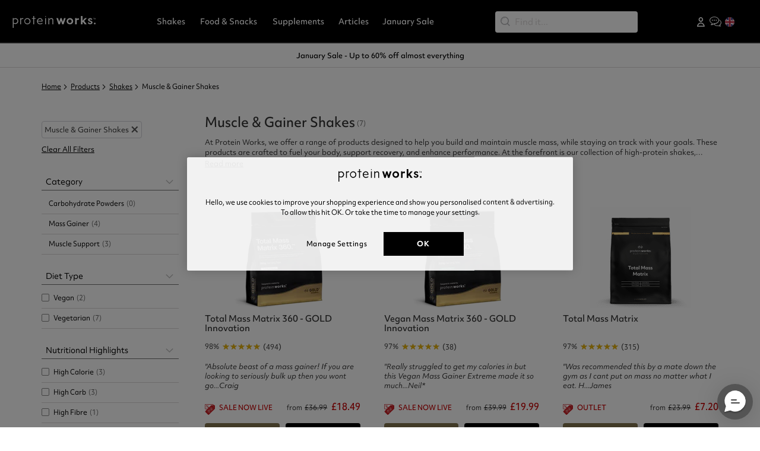

--- FILE ---
content_type: text/html; charset=utf-8
request_url: https://www.theproteinworks.com/products/shakes/muscle-gainer
body_size: 25420
content:
<!DOCTYPE html><html lang="en" style="margin:0;padding:0"><head><meta name="viewport" content="width=device-width"/><meta charSet="utf-8"/><script>if(!window.gtmConsentIsSet) {
    (function() {
    window.gtmConsentIsSet = true;
    function getCookieDecoded(s) {
        return decodeURIComponent(s.replace(/\+/g, ' '));
    }
    function getCookieByName(key) {
        let cookies = document.cookie.split('; ');
        for (let i = 0, parts; (parts = cookies[i] && cookies[i].split('=')); i++) {
            if (getCookieDecoded(parts.shift()) === key) {
                return getCookieDecoded(parts.join('='));
            }
        }
        return null;
    }
    function getGtmConsent(consentVal) {
        var consent = {
            ad_user_data: 'denied',
            ad_personalization: 'denied',
            functionality_storage: 'denied',
            personalization_storage: 'denied',
            security_storage: 'denied',
            analytics_storage: 'denied',
            ad_storage: 'denied'
        }
        if (!consentVal) {
            return consent;
        }
        if (consentVal.indexOf('C0001') >= 0 && consentVal.indexOf('C0001:0') < 0) {
            consent.security_storage = 'granted';
            consent.ad_storage = 'granted';
        }
        if (consentVal.indexOf('C0002') >= 0 && consentVal.indexOf('C0002:0') < 0) {
            consent.personalization_storage = 'granted';
        }
        if (consentVal.indexOf('C0003') >= 0 && consentVal.indexOf('C0003:0') < 0) {
            consent.functionality_storage = 'granted';
        }
        if (consentVal.indexOf('C0004') >= 0 && consentVal.indexOf('C0004:0') < 0) {
            consent.analytics_storage = 'granted';
        }
        if (consentVal.indexOf('C0005') >= 0 && consentVal.indexOf('C0005:0') < 0) {
            consent.ad_user_data = 'granted';
            consent.ad_personalization = 'granted';
        }
        return consent;
    }
    
    var consent = getGtmConsent(getCookieByName('OptanonAlertBoxClosed') ? getCookieByName('OptanonConsent') : '');
    var lastUpdate = {};
    window.dataLayer = window.dataLayer || [];
    window.gtag = function (){window.dataLayer.push(arguments);}
    window.gtag('consent', 'default', consent);
    window.addEventListener('consent.onetrust', function (e) {
        if (getCookieByName('OptanonAlertBoxClosed')) {
            var updConsent = getGtmConsent(e.detail);
            if (JSON.stringify(lastUpdate) != JSON.stringify(updConsent)) {
                lastUpdate = updConsent;
                gtag('consent', 'update', updConsent);
            }
        }
    });
})();}</script><script>function OptanonWrapper() {window.dispatchEvent(new CustomEvent('pw.OneTrustLoaded'));}</script><script type="text/javascript" src="https://cdn-ukwest.onetrust.com/consent/57564f42-5499-4e5b-9bde-d628623b1815/OtAutoBlock.js" defer=""></script><script src="https://cdn-ukwest.onetrust.com/scripttemplates/otSDKStub.js" data-document-language="true" type="text/javascript" charset="UTF-8" data-domain-script="57564f42-5499-4e5b-9bde-d628623b1815" defer=""></script><script src="https://cdn.debugbear.com/ISXmyin8jaFM.js" defer=""></script><meta name="robots" content="INDEX,FOLLOW"/><meta name="msapplication-TileColor" content="#625e5a"/><meta name="theme-color" content="#ffffff"/><link rel="icon" type="image/png" sizes="16x16" href="https://img.theproteinworks.com/v7/_media/files/favicon-16x16_.png" color=""/><link rel="icon" type="image/png" sizes="32x32" href="https://img.theproteinworks.com/v7/_media/files/favicon-32x32_.png" color=""/><link rel="icon" type="image/png" sizes="192x192" href="https://img.theproteinworks.com/v7/_media/files/android-chrome-192x192_.png" color=""/><link rel="icon" type="image/png" sizes="512x512" href="https://img.theproteinworks.com/v7/_media/files/android-chrome-512x512_.png" color=""/><link rel="apple-touch-icon" type="" sizes="180x180" href="https://img.theproteinworks.com/v7/_media/files/apple-touch-icon_.png" color=""/><link rel="mask-icon" type="" sizes="" href="https://img.theproteinworks.com/v7/_media/files/safari-pinned-tab.svg" color="#5bbad5"/><link rel="canonical" href="https://www.theproteinworks.com/products/shakes/muscle-gainer"/><script type="text/javascript" src="//widget.trustpilot.com/bootstrap/v5/tp.widget.bootstrap.min.js" defer=""></script><meta http-equiv="Content-Language" content="en"/><meta name="geo.region" content="GB"/><link rel="preconnect" href="https://www.googletagmanager.com"/><link rel="preconnect" href="https://use.typekit.net"/><link rel="preconnect" href="https://cdn-ukwest.onetrust.com"/><link rel="preconnect" href="https://d38xvr37kwwhcm.cloudfront.net"/><link rel="alternate" hreflang="en" href="https://www.theproteinworks.com/products/shakes/muscle-gainer"/><link rel="alternate" hreflang="fr" href="https://fr.theproteinworks.com/produits/shakes/muscle-gainer"/><link rel="alternate" hreflang="de" href="https://de.theproteinworks.com/produkte/shakes/muskelaufbau"/><link rel="alternate" hreflang="it" href="https://it.theproteinworks.com/prodotti/frullati/muscle-gainer"/><link rel="alternate" hreflang="es" href="https://es.theproteinworks.com/productos/batidos/muscle-gainer"/><link rel="alternate" hreflang="en-ie" href="https://ie.theproteinworks.com/products/shakes/muscle-gainer"/><link rel="alternate" hreflang="en-us" href="https://us.theproteinworks.com/products/shakes/muscle-gainer"/><link rel="alternate" hreflang="x-default" href="https://www.theproteinworks.com/"/><link rel="preload" href="https://ns.pwcdn.com/version1768484565446/public/img/logo-white.svg" as="image" fetchpriority="high"/><meta name="title" content="Muscle &amp; Gainer Shakes | Protein Works"/><meta name="description" content="Muscle Gainers are a highly convenient way of adding extra calories to your diet. They contain calories, but they are also packed with protein – the building block of muscle. The definitive weight gainer for anyone looking to increase their calorie intake."/><meta name="keywords"/><title>Muscle &amp; Gainer Shakes | Protein Works</title><link rel="preload" media="(min-width: 1025px)" href="https://img.theproteinworks.com/v7/_cms/2026_Brand_Refresh/Category_Ads/WHEY/480x838_47123f2f44.png" as="image" fetchpriority="high"/><link rel="preload" media="(max-width: 767px)" href="https://img.theproteinworks.com/v7/_cms/2026_Brand_Refresh/Category_Ads/WHEY/480x838_47123f2f44.png" as="image" fetchpriority="high"/><link rel="preload" media="screen and (min-width: 768px) and (max-width: 1024px)" href="https://img.theproteinworks.com/v7/_cms/2026_Brand_Refresh/Category_Ads/WHEY/480x838_47123f2f44.png" as="image" fetchpriority="high"/><meta name="next-head-count" content="38"/><script id="browser-os-detection" data-nscript="beforeInteractive">
                                
            function getBrowser() {
                const userAgent = navigator.userAgent;
                if (userAgent.indexOf("Firefox") > -1) {
                    return "firefox";
                } else if (userAgent.indexOf("Opera") > -1 || userAgent.indexOf("OPR") > -1) {
                    return "opera";
                } else if (userAgent.indexOf("Chrome") > -1) {
                    return "chrome";
                } else if (userAgent.indexOf("Safari") > -1) {
                    return "safari";
                } else if (userAgent.indexOf("MSIE") > -1 || userAgent.indexOf("Trident/") > -1) {
                    return "ie";
                } else {
                    return "unknown-browser";
                }
            }
        
                                
            function getOS() {
                const platform = navigator.platform.toLowerCase();
                if (platform.indexOf("win") > -1) {
                    return "windows";
                } else if (platform.indexOf("mac") > -1) {
                    return "macos";
                } else if (platform.indexOf("linux") > -1) {
                    return "linux";
                } else if (/android/.test(navigator.userAgent.toLowerCase())) {
                    return "android";
                } else if (/iphone|ipad|ipod/.test(navigator.userAgent.toLowerCase())) {
                    return "ios";
                } else {
                    return "unknown-os";
                }
            }
        
                                
            function setBrowserAndOSClasses() {
                const browser = getBrowser();
                const os = getOS();
                document.documentElement.classList.add(browser, os);
            }
            setBrowserAndOSClasses();
        
                            </script><link rel="preload" href="https://ns.pwcdn.com/version1768484565446/_next/static/css/3b48124a8aa92abe.css" as="style"/><link rel="stylesheet" href="https://ns.pwcdn.com/version1768484565446/_next/static/css/3b48124a8aa92abe.css" data-n-g=""/><link rel="preload" href="https://ns.pwcdn.com/version1768484565446/_next/static/css/5b82f422fe1d3538.css" as="style"/><link rel="stylesheet" href="https://ns.pwcdn.com/version1768484565446/_next/static/css/5b82f422fe1d3538.css" data-n-p=""/><noscript data-n-css=""></noscript><script defer="" nomodule="" src="https://ns.pwcdn.com/version1768484565446/_next/static/chunks/polyfills-42372ed130431b0a.js"></script><script src="https://ns.pwcdn.com/version1768484565446/_next/static/chunks/webpack-a696f2cd122e9fee.js" defer=""></script><script src="https://ns.pwcdn.com/version1768484565446/_next/static/chunks/framework-63d16ff2f5e08230.js" defer=""></script><script src="https://ns.pwcdn.com/version1768484565446/_next/static/chunks/main-f65d278643e6c242.js" defer=""></script><script src="https://ns.pwcdn.com/version1768484565446/_next/static/chunks/pages/_app-bf441f3b5e905136.js" defer=""></script><script src="https://ns.pwcdn.com/version1768484565446/_next/static/chunks/fec483df-f17db45384e8e422.js" defer=""></script><script src="https://ns.pwcdn.com/version1768484565446/_next/static/chunks/9f75a043-0ebaf97b193a1466.js" defer=""></script><script src="https://ns.pwcdn.com/version1768484565446/_next/static/chunks/767-834bfd9b56af5cbe.js" defer=""></script><script src="https://ns.pwcdn.com/version1768484565446/_next/static/chunks/999-aceb632a933ab817.js" defer=""></script><script src="https://ns.pwcdn.com/version1768484565446/_next/static/chunks/921-5bf03a4fdd706d33.js" defer=""></script><script src="https://ns.pwcdn.com/version1768484565446/_next/static/chunks/544-74a8dbec15f25c78.js" defer=""></script><script src="https://ns.pwcdn.com/version1768484565446/_next/static/chunks/pages/category/%5Bcategory%5D-94d39a4a7175bd07.js" defer=""></script><script src="https://ns.pwcdn.com/version1768484565446/_next/static/8l-Vnu2H7wIA0N3W64yfH/_buildManifest.js" defer=""></script><script src="https://ns.pwcdn.com/version1768484565446/_next/static/8l-Vnu2H7wIA0N3W64yfH/_ssgManifest.js" defer=""></script></head><body class="catalog-category-view" style="margin:0"><script>0</script><div id="__next"><div class="App"><header><nav class="navbar navbar-expand-lg navbar-dark fixed-top"><div class="container"><div class="navbar-left"><button aria-label="Toggle navigation" type="button" class="navbar-toggler navbar-toggler-sidebar navbar-toggler collapsed"><span class="material-icons notranslate">menu</span></button><button type="button" aria-label="Search" class="navbar-toggler navbar-toggler-search btn btn-ghost"><i class="pw-icon-search"></i></button></div><a href="https://www.theproteinworks.com/" class="navbar-brand"><span class="image-custom-wrapper image-loading"><span style="box-sizing:border-box;display:block;overflow:hidden;width:initial;height:initial;background:none;opacity:1;border:0;margin:0;padding:0;position:absolute;top:0;left:0;bottom:0;right:0"><img alt="logo" src="[data-uri]" decoding="async" data-nimg="fill" class="logo" style="position:absolute;top:0;left:0;bottom:0;right:0;box-sizing:border-box;padding:0;border:none;margin:auto;display:block;width:0;height:0;min-width:100%;max-width:100%;min-height:100%;max-height:100%;object-fit:contain"/></span></span></a><div class="navbar-menu-box navbar-collapse collapse" style="opacity:0"><div class="navbar-nav"><div class="mega-nav-wrapper ub-mega-menu"><a href="https://www.theproteinworks.com/products/shakes" class="nav-link" style="color:#FFF"><span title="Shakes">Shakes</span></a><div class="mega-nav-inner"><div class="container"><div class="row"><div class="col"><div class="flex-column navbar-nav"><h2 class="nav-link-header "><a href="https://www.theproteinworks.com/products/shakes/meal-shakes" title="Meal Shakes">Meal Shakes</a></h2><div class="list-links hide"><a href="https://www.theproteinworks.com/products/shakes/meal-shakes/breakfast" class="nav-link"><span>Breakfast</span></a><a href="https://www.theproteinworks.com/products/shakes/meal-shakes/lunch-dinner" class="nav-link"><span>Lunch/Dinner</span></a><a href="https://www.theproteinworks.com/products/shakes/meal-shakes/bedtime" class="nav-link"><span>Bedtime</span></a><a href="https://www.theproteinworks.com/products/shakes/meal-shakes/weight-loss" class="nav-link"><span>Weight Loss</span></a><a href="https://www.theproteinworks.com/products/shakes/meal-shakes/vegan" class="nav-link"><span>Vegan</span></a><a href="https://www.theproteinworks.com/glp1-nutrition-shakes" class="nav-link"><span>GLP-1 Friendly</span></a></div></div></div><div class="col"><div class="flex-column navbar-nav"><h2 class="nav-link-header "><a href="https://www.theproteinworks.com/products/shakes/protein" title="Protein Shakes">Protein Shakes</a></h2><div class="list-links hide"><a href="https://www.theproteinworks.com/whey-protein-360-shakes" class="nav-link"><span>Whey Protein 360</span></a><a href="https://www.theproteinworks.com/products/shakes/protein/whey-protein" class="nav-link"><span>Whey Protein</span></a><a href="https://www.theproteinworks.com/products/shakes/protein/vegan-protein" class="nav-link"><span>Vegan Protein</span></a><a href="https://www.theproteinworks.com/products/shakes/health-and-wellness/protein-for-women" class="nav-link"><span>Protein for Women</span></a><a href="https://www.theproteinworks.com/products/shakes/clear-protein" class="nav-link"><span>Clear Protein</span></a><a href="https://www.theproteinworks.com/products/shakes/protein/meal-replacements" class="nav-link"><span>Meal Replacements</span></a><a href="https://www.theproteinworks.com/products/shakes/protein/milk-protein" class="nav-link"><span>Milk Protein</span></a><a href="https://www.theproteinworks.com/glp1-nutrition-shakes" class="nav-link"><span>GLP-1 Friendly</span></a></div></div></div><div class="col"><div class="flex-column navbar-nav"><h2 class="nav-link-header "><a href="https://www.theproteinworks.com/products/shakes/vegan" title="Vegan Shakes">Vegan Shakes</a></h2><div class="list-links hide"><a href="https://www.theproteinworks.com/vegan-protein-360-shakes" class="nav-link"><span>Vegan Protein 360</span></a><a href="https://www.theproteinworks.com/products/shakes/vegan/vegan-multi-protein" class="nav-link"><span>Vegan Multi-Protein</span></a><a href="https://www.theproteinworks.com/products/shakes/vegan/vegan-meal-replacements" class="nav-link"><span>Meal Replacements</span></a><a href="https://www.theproteinworks.com/products/shakes/vegan/soy-protein" class="nav-link"><span>Soy Protein</span></a><a href="https://www.theproteinworks.com/products/shakes/vegan/pea-protein" class="nav-link"><span>Pea Protein</span></a><a href="https://www.theproteinworks.com/glp1-nutrition-shakes" class="nav-link"><span>GLP-1 Friendly</span></a></div></div></div><div class="col"><div class="flex-column navbar-nav"><h2 class="nav-link-header "><a href="https://www.theproteinworks.com/products/shakes/weight-loss" title="Weight Loss Shakes">Weight Loss Shakes</a></h2><div class="list-links hide"><a href="https://www.theproteinworks.com/diet-meal-360-shakes" class="nav-link"><span>Diet Meal 360</span></a><a href="https://www.theproteinworks.com/products/shakes/weight-loss/diet-meal-replacement" class="nav-link"><span>Diet Meal Replacements</span></a><a href="https://www.theproteinworks.com/products/shakes/weight-loss/diet-protein" class="nav-link"><span>Diet Protein Shakes</span></a><a href="https://www.theproteinworks.com/glp1-nutrition-shakes" class="nav-link"><span>GLP-1 Friendly</span></a></div></div></div><div class="col"><div class="flex-column navbar-nav"><h2 class="nav-link-header "><a href="https://www.theproteinworks.com/products/shakes/muscle-gainer" title="Muscle &amp; Gainer Shakes">Muscle &amp; Gainer Shakes</a></h2><div class="list-links hide"><a href="https://www.theproteinworks.com/products/shakes/muscle-gainer/muscle-support" class="nav-link"><span>Muscle Support</span></a><a href="https://www.theproteinworks.com/products/shakes/muscle-gainer/mass-gainer" class="nav-link"><span>Mass Gainer</span></a></div></div></div><div class="col"><div class="flex-column navbar-nav"><h2 class="nav-link-header "><a href="https://www.theproteinworks.com/products/shakes/health-and-wellness" title="Health &amp; Wellness">Health &amp; Wellness</a></h2><div class="list-links hide"><a href="https://www.theproteinworks.com/products/shakes/health-and-wellness/super-greens-powder" class="nav-link"><span>Greens Powders</span></a><a href="https://www.theproteinworks.com/products/shakes/health-and-wellness/collagen" class="nav-link"><span>Collagen</span></a></div></div></div><div class="col"><div class="flex-column navbar-nav"><h2 class="nav-link-header "><a href="https://www.theproteinworks.com/products/shakes/focus-and-energy" title="Focus &amp; Energy Shakes">Focus &amp; Energy Shakes</a></h2><div class="list-links hide"><a href="https://www.theproteinworks.com/products/shakes/protein-coffee-coolers" class="nav-link"><span>Protein Coffee Coolers</span></a><a href="https://www.theproteinworks.com/endless-nootropic" class="nav-link"><span>Endless Nootropic</span></a><a href="https://www.theproteinworks.com/endless-coffee" class="nav-link"><span>Endless Coffee</span></a><a href="https://www.theproteinworks.com/products/shakes/focus-and-energy/pre-workouts" class="nav-link"><span>Pre Workouts</span></a></div></div></div><div class="col"><div class="flex-column navbar-nav"><h2 class="nav-link-header "><a href="https://www.theproteinworks.com/products/accessories" title="Accessories">Accessories</a></h2><div class="list-links hide"><a href="https://www.theproteinworks.com/products/accessories/protein-shakers" class="nav-link"><span>Protein Shakers</span></a><a href="https://www.theproteinworks.com/products/accessories/water-bottles" class="nav-link"><span>Water Bottles</span></a></div></div></div></div></div></div></div><div class="mega-nav-wrapper ub-mega-menu"><a href="https://www.theproteinworks.com/products/foods" class="nav-link" style="color:#FFF"><span title="Food &amp; Snacks">Food &amp; Snacks</span></a><div class="mega-nav-inner"><div class="container"><div class="row"><div class="col"><div class="flex-column navbar-nav"><h2 class="nav-link-header "><a href="https://www.theproteinworks.com/products/foods/breakfast" title="Breakfast">Breakfast</a></h2><div class="list-links hide"><a href="https://www.theproteinworks.com/superfood-breakfast-bowl" class="nav-link"><span>Superfood Breakfast Bowl</span></a><a href="https://www.theproteinworks.com/products/foods/breakfast/protein-porridge" class="nav-link"><span>Protein Porridge</span></a><a href="https://www.theproteinworks.com/products/foods/breakfast/protein-pancakes" class="nav-link"><span>Protein Pancakes</span></a><a href="https://www.theproteinworks.com/products/foods/breakfast/overnight-oats" class="nav-link"><span>Overnight Oats</span></a><a href="https://www.theproteinworks.com/pure-fine-instant-oats" class="nav-link"><span>Instant Oats</span></a></div></div></div><div class="col"><div class="flex-column navbar-nav"><h2 class="nav-link-header "><a href="https://www.theproteinworks.com/products/foods/sweet" title="Sweet">Sweet</a></h2><div class="list-links hide"><a href="https://www.theproteinworks.com/products/foods/sweet/protein-snacks" class="nav-link"><span>Protein Snacks</span></a><a href="https://www.theproteinworks.com/products/foods/sweet/protein-pancakes" class="nav-link"><span>Protein Pancakes</span></a><a href="https://www.theproteinworks.com/products/foods/sweet/protein-desserts" class="nav-link"><span>Protein Cake Mixes</span></a><a href="https://www.theproteinworks.com/flavour-shots" class="nav-link"><span>Flavour Shots</span></a><a href="https://www.theproteinworks.com/zero-syrups" class="nav-link"><span>Zero Syrups™</span></a></div></div></div><div class="col"><div class="flex-column navbar-nav"><h2 class="nav-link-header "><a href="https://www.theproteinworks.com/products/foods/savoury" title="Savoury">Savoury</a></h2><div class="list-links hide"><a href="https://www.theproteinworks.com/savoury-supermeals" class="nav-link"><span>SuperMeals</span></a><a href="https://www.theproteinworks.com/savoury-supermeals-jar" class="nav-link"><span>Savoury Meal Jar</span></a></div></div></div><div class="col"><div class="flex-column navbar-nav"><h2 class="nav-link-header "><a href="https://www.theproteinworks.com/products/foods/nut-butters" title="Nut Butters &amp; Spreads">Nut Butters &amp; Spreads</a></h2><div class="list-links hide"><a href="https://www.theproteinworks.com/peanut-butter" class="nav-link"><span>Peanut Butter</span></a></div></div></div></div></div></div></div><div class="mega-nav-wrapper ub-mega-menu"><a href="https://www.theproteinworks.com/products/supplements" class="nav-link" style="color:#FFF"><span title="Supplements">Supplements</span></a><div class="mega-nav-inner"><div class="container"><div class="row"><div class="col"><div class="flex-column navbar-nav"><h2 class="nav-link-header "><a href="https://www.theproteinworks.com/products/supplements/feel-better" title="Feel Better">Feel Better</a></h2><div class="list-links hide"><a href="https://www.theproteinworks.com/gut-love" class="nav-link"><span>Gut Love</span></a><a href="https://www.theproteinworks.com/hunger-killa" class="nav-link"><span>Hunger Killa </span></a><a href="https://www.theproteinworks.com/sleep-deep" class="nav-link"><span>Sleep Deep</span></a><a href="https://www.theproteinworks.com/turmeric-glucosamine-joint-care" class="nav-link"><span>Happy Joints</span></a><a href="https://www.theproteinworks.com/immune-halo" class="nav-link"><span>Immune Halo</span></a></div></div></div><div class="col"><div class="flex-column navbar-nav"><h2 class="nav-link-header "><a href="https://www.theproteinworks.com/products/supplements/health-and-wellness" title="Health &amp; Wellness">Health &amp; Wellness</a></h2><div class="list-links hide"><a href="https://www.theproteinworks.com/ai-greens" class="nav-link"><span>"All In" A.I. Greens</span></a><a href="https://www.theproteinworks.com/products/supplements/supergreens-powder " class="nav-link"><span>Super Greens</span></a><a href="https://www.theproteinworks.com/products/supplements/health-and-wellness/collagen" class="nav-link"><span>Collagen</span></a><a href="https://www.theproteinworks.com/apple-cider-vinegar-gummies" class="nav-link"><span>Apple Cider Vinegar Gummies</span></a><a href="https://www.theproteinworks.com/genesis-hydration-drink" class="nav-link"><span>Genesis Advanced Hydration</span></a><a href="https://www.theproteinworks.com/products/supplements/health-and-wellness/mushroom-supplements" class="nav-link"><span>Mushroom Supplements</span></a></div></div></div><div class="col"><div class="flex-column navbar-nav"><h2 class="nav-link-header "><a href="https://www.theproteinworks.com/products/supplements/weight-loss" title="Weight Loss">Weight Loss</a></h2><div class="list-links hide"><a href="https://www.theproteinworks.com/hunger-killa" class="nav-link"><span>Hunger Killa</span></a><a href="https://www.theproteinworks.com/products/supplements/weight-loss/fat-burners" class="nav-link"><span>Fat Burners</span></a><a href="https://www.theproteinworks.com/products/supplements/weight-loss/cla-tablets" class="nav-link"><span>CLA</span></a><a href="https://www.theproteinworks.com/green-tea-tablets" class="nav-link"><span>Green Tea Ultra</span></a></div></div></div><div class="col"><div class="flex-column navbar-nav"><h2 class="nav-link-header "><a href="https://www.theproteinworks.com/products/supplements/creatine" title="Creatine">Creatine</a></h2><div class="list-links hide"><a href="https://www.theproteinworks.com/creatine-360" class="nav-link"><span>Creatine 360</span></a><a href="https://www.theproteinworks.com/creatine-monohydrate" class="nav-link"><span>Creatine Monohydrate</span></a><a href="https://www.theproteinworks.com/creatine-extreme" class="nav-link"><span>Creatine Extreme</span></a><a href="https://www.theproteinworks.com/creapure" class="nav-link"><span>Creapure</span></a></div></div></div><div class="col"><div class="flex-column navbar-nav"><h2 class="nav-link-header "><a href="https://www.theproteinworks.com/products/supplements/vitamins-and-minerals" title="Vitamins &amp; Minerals">Vitamins &amp; Minerals</a></h2><div class="list-links hide"><a href="https://www.theproteinworks.com/products/supplements/vitamins-and-minerals/multivitamins" class="nav-link"><span>Multivitamins</span></a><a href="https://www.theproteinworks.com/magnesium-glycinate-x3" class="nav-link"><span>Magnesium</span></a><a href="https://www.theproteinworks.com/products/supplements/vitamins-and-minerals/immune-support" class="nav-link"><span>Immunity</span></a><a href="https://www.theproteinworks.com/products/supplements/vitamins-and-minerals/vegan-friendly" class="nav-link"><span>Vegan Friendly</span></a></div></div></div><div class="col"><div class="flex-column navbar-nav"><h2 class="nav-link-header "><a href="https://www.theproteinworks.com/products/supplements/pre-workouts" title="Pre Workouts">Pre Workouts</a></h2><div class="list-links hide"><a href="https://www.theproteinworks.com/thermopro-burn-ultra" class="nav-link"><span>Thermopro Burn Ultra</span></a><a href="https://www.theproteinworks.com/thermopro" class="nav-link"><span>Thermopro Burn</span></a><a href="https://www.theproteinworks.com/products/supplements/pre-workouts/raze" class="nav-link"><span>Raze Preworkout</span></a></div></div></div><div class="col"><div class="flex-column navbar-nav"><h2 class="nav-link-header "><a href="https://www.theproteinworks.com/products/supplements/amino-acids" title="Amino Acids">Amino Acids</a></h2><div class="list-links hide"><a href="https://www.theproteinworks.com/products/supplements/amino-acids/bcaa" class="nav-link"><span>BCAA</span></a><a href="https://www.theproteinworks.com/glutamine" class="nav-link"><span>Glutamine</span></a></div></div></div><div class="col"><div class="flex-column navbar-nav"><h2 class="nav-link-header "><a href="https://www.theproteinworks.com/products/supplements/omega-3" title="Omega 3">Omega 3</a></h2><div class="list-links hide"><a href="https://www.theproteinworks.com/ultra-omega-3" class="nav-link"><span>Omega 3 Ultra</span></a><a href="https://www.theproteinworks.com/omega-3" class="nav-link"><span>Omega 3 High Strength</span></a></div></div></div></div></div></div></div><div class="mega-nav-wrapper ub-mega-menu"><a href="https://www.theproteinworks.com/thelockerroom/" class="nav-link" style="color:#FFF"><span title="Articles">Articles</span></a><div class="mega-nav-inner"><div class="container"><div class="row"><div class="col"><div class="flex-column navbar-nav"><h2 class="nav-link-header "><a href="https://www.theproteinworks.com/thelockerroom/recipes/" title="Recipes">Recipes</a></h2><div class="list-links hide"></div></div></div><div class="col"><div class="flex-column navbar-nav"><h2 class="nav-link-header "><a href="https://www.theproteinworks.com/thelockerroom/recipes/vegan-recipes/" title="Vegan Recipes">Vegan Recipes</a></h2><div class="list-links hide"></div></div></div><div class="col"><div class="flex-column navbar-nav"><h2 class="nav-link-header "><a href="https://www.theproteinworks.com/nutrition-hub" title="Nutrition Hub">Nutrition Hub</a></h2><div class="list-links hide"></div></div></div><div class="col"><div class="flex-column navbar-nav"><h2 class="nav-link-header "><a href="https://www.theproteinworks.com/thelockerroom/nutrition/vegan-nutrition/" title="Vegan Nutrition">Vegan Nutrition</a></h2><div class="list-links hide"></div></div></div><div class="col"><div class="flex-column navbar-nav"><h2 class="nav-link-header "><a href="https://www.theproteinworks.com/thelockerroom/supplements/" title="Supplement Tips">Supplement Tips</a></h2><div class="list-links hide"></div></div></div><div class="col"><div class="flex-column navbar-nav"><h2 class="nav-link-header "><a href="https://www.theproteinworks.com/thelockerroom/health-wellbeing/" title="Health and Wellbeing">Health and Wellbeing</a></h2><div class="list-links hide"></div></div></div><div class="col"><div class="flex-column navbar-nav"><h2 class="nav-link-header "><a href="https://www.theproteinworks.com/greens-powder-hub" title="Super Greens Hub">Super Greens Hub</a></h2><div class="list-links hide"></div></div></div><div class="col"><div class="flex-column navbar-nav"><h2 class="nav-link-header "><a href="https://www.theproteinworks.com/thelockerroom/collagen-vs-whey/" title="Whey vs. Collagen">Whey vs. Collagen</a></h2><div class="list-links hide"></div></div></div></div></div></div></div><div class="mega-nav-wrapper ub-mega-menu"><a href="https://www.theproteinworks.com/products" class="nav-link" style="color:#FFF"><span title="January Sale">January Sale</span></a><div class="mega-nav-inner"><div class="container"><div class="row"><div class="col"><div class="flex-column navbar-nav"><h2 class="nav-link-header "><a href="https://www.theproteinworks.com/products" title="Up to 60% off sale">Up to 60% off sale</a></h2><div class="list-links hide"></div></div></div><div class="col"><div class="flex-column navbar-nav"><h2 class="nav-link-header "><a href="https://www.theproteinworks.com/promotions/clearance" title="Up to 80% off outlet">Up to 80% off outlet</a></h2><div class="list-links hide"></div></div></div><div class="col"><div class="flex-column navbar-nav"><h2 class="nav-link-header "><a href="https://www.theproteinworks.com/products/best-sellers" title="Best Sellers">Best Sellers</a></h2><div class="list-links hide"></div></div></div><div class="col"><div class="flex-column navbar-nav"><h2 class="nav-link-header "><a href="https://www.theproteinworks.com/products/new-products" title="New Products">New Products</a></h2><div class="list-links hide"></div></div></div><div class="col"><div class="flex-column navbar-nav"><h2 class="nav-link-header "><a href="https://www.theproteinworks.com/products/shakes/package-deals" title="Package Deals">Package Deals</a></h2><div class="list-links hide"></div></div></div><div class="col"><div class="flex-column navbar-nav"><h2 class="nav-link-header "><a href="https://www.theproteinworks.com/products/accessories" title="Accessories">Accessories</a></h2><div class="list-links hide"></div></div></div><div class="col"><div class="flex-column navbar-nav"><h2 class="nav-link-header "><a href="https://theproteinworks.typeform.com/to/E58i3shY" title="Protein Works Product Finder">Protein Works Product Finder</a></h2><div class="list-links hide"></div></div></div><div class="col"><div class="flex-column navbar-nav"><h2 class="nav-link-header "><a href="https://www.theproteinworks.com/tpw-referral-scheme-10" title="Refer a Friend">Refer a Friend</a></h2><div class="list-links hide"></div></div></div></div></div></div></div><div class="menu-background " style="height:0"></div></div></div><div class="navbar-search navbar-nav"><form inline="true" id="algolia-searchbox-desktop" autoComplete="off" action="" novalidate="" role="search" class="algolia-searchbox algolia-searchbox-desktop undefined algolia-searchbox-undefined"><label class="form-label visually-hidden" for="search">Search:</label><div class="d-flex flex-row"><button type="button" class="clear btn btn-link">Cancel</button></div><div class="aa-Panel"></div></form></div><div class="navbar-right navbar-nav"><button type="button" aria-label="Login popup" class="btn btn-user nav-item"><i class="pw-icon pw-icon-user"></i></button><a role="button" tabindex="0" href="https://theproteinworks.customerdesk.io/" target="_blank" aria-label="chat" class="nav-link d-none d-lg-block d-xl-block btn btn-chat"><i class="icon icon-chat"></i></a><a role="button" class="d-none d-lg-block d-xl-block nav-link" tabindex="0" href="#"><span class="country"><span class="image-custom-wrapper image-loading"><span style="box-sizing:border-box;display:block;overflow:hidden;width:initial;height:initial;background:none;opacity:1;border:0;margin:0;padding:0;position:absolute;top:0;left:0;bottom:0;right:0"><img alt="Country" src="[data-uri]" decoding="async" data-nimg="fill" style="position:absolute;top:0;left:0;bottom:0;right:0;box-sizing:border-box;padding:0;border:none;margin:auto;display:block;width:0;height:0;min-width:100%;max-width:100%;min-height:100%;max-height:100%;object-fit:contain"/></span></span></span></a><button type="button" aria-label="Basket" class="btn btn-basket"></button></div></div></nav><form inline="true" id="algolia-searchbox-mobile" autoComplete="off" action="" novalidate="" role="search" class="algolia-searchbox algolia-searchbox-mobile algolia-searchbox-mobile null null algolia-searchbox-undefined"><label class="form-label visually-hidden" for="search">Search:</label><div class="d-flex flex-row"><button type="button" class="clear btn btn-link">Cancel</button></div><div class="aa-Panel"></div></form></header><div class="slick-slider slick-marquee slick-initialized" dir="ltr"><button type="button" data-role="none" class="slick-arrow slick-prev" style="display:block"> <!-- -->Previous</button><div class="slick-list"><div class="slick-track" style="width:1100%;left:-100%"><div data-index="0" class="slick-slide slick-active slick-current" tabindex="-1" aria-hidden="false" style="outline:none;width:9.090909090909092%;position:relative;left:0;opacity:1;transition:opacity 300ms linear, visibility 300ms linear"><div><a href="/products" class="slick-marquee-content text-center m-0" tabindex="-1" style="width:100%;display:inline-block">January Sale - Up to 60% off almost everything</a></div></div><div data-index="1" class="slick-slide" tabindex="-1" aria-hidden="true" style="outline:none;width:9.090909090909092%;position:relative;left:-9px;opacity:0;transition:opacity 300ms linear, visibility 300ms linear"><div><a href="/products/shakes/protein" class="slick-marquee-content text-center m-0" tabindex="-1" style="width:100%;display:inline-block">Shop protein shakes &amp; save up to 60% &gt;&gt;</a></div></div><div data-index="2" class="slick-slide" tabindex="-1" aria-hidden="true" style="outline:none;width:9.090909090909092%;position:relative;left:-18px;opacity:0;transition:opacity 300ms linear, visibility 300ms linear"><div><a href="/promotions/clearance" class="slick-marquee-content text-center m-0" tabindex="-1" style="width:100%;display:inline-block">Save up to 80% off in our Outlet event &gt;&gt;</a></div></div><div data-index="3" class="slick-slide" tabindex="-1" aria-hidden="true" style="outline:none;width:9.090909090909092%;position:relative;left:-27px;opacity:0;transition:opacity 300ms linear, visibility 300ms linear"><div><a href="/products" class="slick-marquee-content text-center m-0" tabindex="-1" style="width:100%;display:inline-block">Free delivery on orders £60+ &gt;&gt;</a></div></div><div data-index="4" class="slick-slide" tabindex="-1" aria-hidden="true" style="outline:none;width:9.090909090909092%;position:relative;left:-36px;opacity:0;transition:opacity 300ms linear, visibility 300ms linear"><div><a href="https://theproteinworks.typeform.com/to/E58i3shY" class="slick-marquee-content text-center m-0" tabindex="-1" style="width:100%;display:inline-block">New to Protein Works? Start Here &gt;&gt;</a></div></div></div></div><button type="button" data-role="none" class="slick-arrow slick-next" style="display:block"> <!-- -->Next</button></div><div class="messages messages-general   "></div><div class="col-type category-wrapper"><div class="with-side-bar container"><div class="messages-wrapper-category"><div class="messages    "></div></div><div class="row"><div class="col"><nav class="d-none d-lg-block d-xl-block" aria-label="breadcrumb" itemscope="" itemType="http://schema.org/BreadcrumbList"><ol class="breadcrumb top float-start"><li itemscope="" itemType="http://schema.org/ListItem" itemProp="itemListElement" class="breadcrumb-item"><a href="https://www.theproteinworks.com/" itemProp="item"><span itemProp="name">Home</span></a><meta itemProp="position" content="1"/></li><li itemscope="" itemType="http://schema.org/ListItem" itemProp="itemListElement" class="breadcrumb-item"><a href="https://www.theproteinworks.com/products" itemProp="item"><span itemProp="name">Products</span></a><meta itemProp="position" content="2"/></li><li itemscope="" itemType="http://schema.org/ListItem" itemProp="itemListElement" class="breadcrumb-item"><a href="https://www.theproteinworks.com/products/shakes" itemProp="item"><span itemProp="name">Shakes</span></a><meta itemProp="position" content="3"/></li><li class="breadcrumb-item active">Muscle &amp; Gainer Shakes</li></ol></nav></div></div><div class="row"><div class="sidebar-content col"><div class="filter-current"><ol class="list-unstyled "><li><span class="filter-value">Muscle &amp; Gainer Shakes</span><span class="material-icons">close</span></li></ol><span class="filter-clear d-none d-xl-block">Clear All Filters</span></div><div><div class="filter category-filter d-none d-lg-block d-xl-block accordion"><div class="accordion-item"><h2 class="accordion-header"><button type="button" aria-expanded="true" class="accordion-button">Category</button></h2><div class="accordion-collapse collapse show"><div class="accordion-body"><ul class="filter-list  "><li class="category" style="display:block"><a href="https://www.theproteinworks.com/products/shakes/muscle-gainer/carbohydrate-powders">Carbohydrate Powders<span class="count">(<!-- -->0<!-- -->)</span></a></li><li class="category" style="display:block"><a href="https://www.theproteinworks.com/products/shakes/muscle-gainer/mass-gainer">Mass Gainer<span class="count">(<!-- -->4<!-- -->)</span></a></li><li class="category" style="display:block"><a href="https://www.theproteinworks.com/products/shakes/muscle-gainer/muscle-support">Muscle Support<span class="count">(<!-- -->3<!-- -->)</span></a></li><li class="text-center d-none"><button type="button" class="p-0 btn-show-more btn btn-link">Show more</button></li></ul></div></div></div></div><div class="filter accordion"><div class="accordion-item"><h2 class="accordion-header"><button type="button" aria-expanded="true" class="accordion-button">Diet Type</button></h2><div class="accordion-collapse collapse show"><div class="accordion-body"><ul class="filter-list  "><li class="checkbox" style="display:block"><a class="checkbox" href="https://www.theproteinworks.com/products/shakes/muscle-gainer/diet-type/vegan" rel="nofollow"><span class="checkbox-shape"></span>Vegan<span class="count">(<!-- -->2<!-- -->)</span></a></li><li class="checkbox" style="display:block"><a class="checkbox" href="https://www.theproteinworks.com/products/shakes/muscle-gainer/diet-type/vegetarian" rel="nofollow"><span class="checkbox-shape"></span>Vegetarian<span class="count">(<!-- -->7<!-- -->)</span></a></li><li class="text-center d-none"><button type="button" class="p-0 btn-show-more btn btn-link">Show more</button></li></ul></div></div></div></div><div class="filter accordion"><div class="accordion-item"><h2 class="accordion-header"><button type="button" aria-expanded="true" class="accordion-button">Nutritional Highlights</button></h2><div class="accordion-collapse collapse show"><div class="accordion-body"><ul class="filter-list  show-less"><li class="checkbox" style="display:block"><a class="checkbox" href="https://www.theproteinworks.com/products/shakes/muscle-gainer/nutritional-highlights/high-calorie" rel="nofollow"><span class="checkbox-shape"></span>High Calorie<span class="count">(<!-- -->3<!-- -->)</span></a></li><li class="checkbox" style="display:block"><a class="checkbox" href="https://www.theproteinworks.com/products/shakes/muscle-gainer/nutritional-highlights/high-carb" rel="nofollow"><span class="checkbox-shape"></span>High Carb<span class="count">(<!-- -->3<!-- -->)</span></a></li><li class="checkbox" style="display:block"><a class="checkbox" href="https://www.theproteinworks.com/products/shakes/muscle-gainer/nutritional-highlights/high-fibre" rel="nofollow"><span class="checkbox-shape"></span>High Fibre<span class="count">(<!-- -->1<!-- -->)</span></a></li><li class="checkbox" style="display:block"><a class="checkbox" href="https://www.theproteinworks.com/products/shakes/muscle-gainer/nutritional-highlights/high-protein" rel="nofollow"><span class="checkbox-shape"></span>High Protein<span class="count">(<!-- -->6<!-- -->)</span></a></li><li class="checkbox" style="display:block"><a class="checkbox" href="https://www.theproteinworks.com/products/shakes/muscle-gainer/nutritional-highlights/low-fat" rel="nofollow"><span class="checkbox-shape"></span>Low Fat<span class="count">(<!-- -->1<!-- -->)</span></a></li><li class="checkbox"><a class="checkbox" href="https://www.theproteinworks.com/products/shakes/muscle-gainer/nutritional-highlights/low-sugar" rel="nofollow"><span class="checkbox-shape"></span>Low Sugar<span class="count">(<!-- -->2<!-- -->)</span></a></li><li class="text-center "><button type="button" class="p-0 btn-show-more btn btn-link">Show more</button></li></ul></div></div></div></div><div class="filter accordion"><div class="accordion-item"><h2 class="accordion-header"><button type="button" aria-expanded="true" class="accordion-button">Body Goal</button></h2><div class="accordion-collapse collapse show"><div class="accordion-body"><ul class="filter-list  show-less"><li class="checkbox" style="display:block"><a class="checkbox" href="https://www.theproteinworks.com/products/shakes/muscle-gainer/body-goal/healthy-living" rel="nofollow"><span class="checkbox-shape"></span>Healthy Living<span class="count">(<!-- -->3<!-- -->)</span></a></li><li class="checkbox" style="display:block"><a class="checkbox" href="https://www.theproteinworks.com/products/shakes/muscle-gainer/body-goal/lean-muscle" rel="nofollow"><span class="checkbox-shape"></span>Lean Muscle<span class="count">(<!-- -->2<!-- -->)</span></a></li><li class="checkbox" style="display:block"><a class="checkbox" href="https://www.theproteinworks.com/products/shakes/muscle-gainer/body-goal/muscle-mass" rel="nofollow"><span class="checkbox-shape"></span>Muscle Mass<span class="count">(<!-- -->5<!-- -->)</span></a></li><li class="checkbox" style="display:block"><a class="checkbox" href="https://www.theproteinworks.com/products/shakes/muscle-gainer/body-goal/sports-fitness" rel="nofollow"><span class="checkbox-shape"></span>Sports Fitness<span class="count">(<!-- -->2<!-- -->)</span></a></li><li class="checkbox" style="display:block"><a class="checkbox" href="https://www.theproteinworks.com/products/shakes/muscle-gainer/body-goal/toning" rel="nofollow"><span class="checkbox-shape"></span>Toning<span class="count">(<!-- -->2<!-- -->)</span></a></li><li class="checkbox"><a class="checkbox" href="https://www.theproteinworks.com/products/shakes/muscle-gainer/body-goal/weight-gain" rel="nofollow"><span class="checkbox-shape"></span>Weight Gain<span class="count">(<!-- -->3<!-- -->)</span></a></li><li class="checkbox"><a class="checkbox" href="https://www.theproteinworks.com/products/shakes/muscle-gainer/body-goal/weight-loss" rel="nofollow"><span class="checkbox-shape"></span>Weight Loss<span class="count">(<!-- -->1<!-- -->)</span></a></li><li class="text-center "><button type="button" class="p-0 btn-show-more btn btn-link">Show more</button></li></ul></div></div></div></div><div class="filter accordion"><div class="accordion-item"><h2 class="accordion-header"><button type="button" aria-expanded="true" class="accordion-button">Special Offers</button></h2><div class="accordion-collapse collapse show"><div class="accordion-body"><ul class="filter-list  "><li class="checkbox" style="display:block"><a class="checkbox" href="https://www.theproteinworks.com/products/shakes/muscle-gainer/special-offers/outlet" rel="nofollow"><span class="checkbox-shape"></span>OUTLET<span class="count">(<!-- -->2<!-- -->)</span></a></li><li class="checkbox" style="display:block"><a class="checkbox" href="https://www.theproteinworks.com/products/shakes/muscle-gainer/special-offers/up-to-60-off-january-sale-now-live" rel="nofollow"><span class="checkbox-shape"></span>UP TO 60% OFF JANUARY SALE NOW LIVE<span class="count">(<!-- -->5<!-- -->)</span></a></li><li class="text-center d-none"><button type="button" class="p-0 btn-show-more btn btn-link">Show more</button></li></ul></div></div></div></div><div class="filter accordion"><div class="accordion-item"><h2 class="accordion-header"><button type="button" aria-expanded="true" class="accordion-button">When to Take</button></h2><div class="accordion-collapse collapse show"><div class="accordion-body"><ul class="filter-list  show-less"><li class="checkbox" style="display:block"><a class="checkbox" href="https://www.theproteinworks.com/products/shakes/muscle-gainer/when-to-take/afternoon" rel="nofollow"><span class="checkbox-shape"></span>Afternoon<span class="count">(<!-- -->6<!-- -->)</span></a></li><li class="checkbox" style="display:block"><a class="checkbox" href="https://www.theproteinworks.com/products/shakes/muscle-gainer/when-to-take/breakfast" rel="nofollow"><span class="checkbox-shape"></span>Breakfast<span class="count">(<!-- -->2<!-- -->)</span></a></li><li class="checkbox" style="display:block"><a class="checkbox" href="https://www.theproteinworks.com/products/shakes/muscle-gainer/when-to-take/day" rel="nofollow"><span class="checkbox-shape"></span>Day<span class="count">(<!-- -->6<!-- -->)</span></a></li><li class="checkbox" style="display:block"><a class="checkbox" href="https://www.theproteinworks.com/products/shakes/muscle-gainer/when-to-take/dinner" rel="nofollow"><span class="checkbox-shape"></span>Dinner<span class="count">(<!-- -->3<!-- -->)</span></a></li><li class="checkbox" style="display:block"><a class="checkbox" href="https://www.theproteinworks.com/products/shakes/muscle-gainer/when-to-take/evening" rel="nofollow"><span class="checkbox-shape"></span>Evening<span class="count">(<!-- -->7<!-- -->)</span></a></li><li class="checkbox"><a class="checkbox" href="https://www.theproteinworks.com/products/shakes/muscle-gainer/when-to-take/intra-workout" rel="nofollow"><span class="checkbox-shape"></span>Intra-Workout<span class="count">(<!-- -->4<!-- -->)</span></a></li><li class="checkbox"><a class="checkbox" href="https://www.theproteinworks.com/products/shakes/muscle-gainer/when-to-take/lunch" rel="nofollow"><span class="checkbox-shape"></span>Lunch<span class="count">(<!-- -->1<!-- -->)</span></a></li><li class="checkbox"><a class="checkbox" href="https://www.theproteinworks.com/products/shakes/muscle-gainer/when-to-take/morning" rel="nofollow"><span class="checkbox-shape"></span>Morning<span class="count">(<!-- -->5<!-- -->)</span></a></li><li class="checkbox"><a class="checkbox" href="https://www.theproteinworks.com/products/shakes/muscle-gainer/when-to-take/night" rel="nofollow"><span class="checkbox-shape"></span>Night<span class="count">(<!-- -->5<!-- -->)</span></a></li><li class="checkbox"><a class="checkbox" href="https://www.theproteinworks.com/products/shakes/muscle-gainer/when-to-take/post-workout" rel="nofollow"><span class="checkbox-shape"></span>Post-Workout<span class="count">(<!-- -->6<!-- -->)</span></a></li><li class="checkbox"><a class="checkbox" href="https://www.theproteinworks.com/products/shakes/muscle-gainer/when-to-take/pre-workout" rel="nofollow"><span class="checkbox-shape"></span>Pre-Workout<span class="count">(<!-- -->1<!-- -->)</span></a></li><li class="checkbox"><a class="checkbox" href="https://www.theproteinworks.com/products/shakes/muscle-gainer/when-to-take/snack" rel="nofollow"><span class="checkbox-shape"></span>Snack<span class="count">(<!-- -->4<!-- -->)</span></a></li><li class="text-center "><button type="button" class="p-0 btn-show-more btn btn-link">Show more</button></li></ul></div></div></div></div></div></div><div class="page-content col"><section class="section section-intro"><div class="p-0 container-fluid"><h1 class="cat-title">Muscle &amp; Gainer Shakes</h1><span class="count">(7)</span><div><div class="page-description preview "><p>At Protein Works, we offer a range of products designed to help you build and maintain muscle mas...</p></div><div class="page-description trim"><p>At Protein Works, we offer a range of products designed to help you build and maintain muscle mass, while staying on track with your goals. These products are crafted to fuel your body, support recovery, and enhance performance. At the forefront is our collection of high-protein shakes, including our <a href="/products/shakes/muscle-gainer/mass-gainer">Mass Gainer and Total Mass Matrix 360</a>, as well as our <a href="/all-in-one-recovery">All In One Recovery</a> shake. Additionally, we offer a range of <a href="/products/supplements/creatine">Creatine 360 powders</a>, which are a must-have for improving strength, increasing power, and supporting lean muscle development. Whatever your lean muscle goals, Protein Works is here to provide the tools and support you need to achieve them.</p>
 
 
 
 <p>If you are struggling to find the perfect product to fit your needs, we'd be happy to recommend the perfect product for you with our <a href="https://theproteinworks.typeform.com/to/AdCZ7dAl?typeform-welcome">one-minute quiz</a>.</p></div><button type="button" class="p-0 btn-show-more btn btn-link">Read more</button></div></div></section><section class="section section-filter-slider"><div class="slick-slider slick-filters slick-initialized" dir="ltr"><button type="button" data-role="none" class="slick-arrow slick-prev slick-disabled" style="display:block"> <!-- -->Previous</button><div class="slick-list"><div class="slick-track" style="width:0px;left:0px"><div style="outline:none" data-index="0" class="slick-slide slick-active slick-current" tabindex="-1" aria-hidden="false"><div><a role="button" tabindex="-1" href="/products/shakes/muscle-gainer/mass-gainer" style="width:100%;display:inline-block" class="btn btn-outline-secondary">Mass Gainer</a></div></div><div style="outline:none" data-index="1" class="slick-slide slick-active" tabindex="-1" aria-hidden="false"><div><a role="button" tabindex="-1" href="/products/shakes/muscle-gainer/carbohydrate-powders" style="width:100%;display:inline-block" class="btn btn-outline-secondary">Carbohydrate Powders</a></div></div><div style="outline:none" data-index="2" class="slick-slide" tabindex="-1" aria-hidden="true"><div><a role="button" tabindex="-1" href="/products/shakes/muscle-gainer/muscle-support" style="width:100%;display:inline-block" class="btn btn-outline-secondary">Muscle Support</a></div></div></div></div><button type="button" data-role="none" class="slick-arrow slick-next" style="display:block"> <!-- -->Next</button></div></section><section class="section section-products"><div class="p-0 container-fluid"><div class="row"><div class="d-xl-done col-md-12"><div class="sorting-pagination-wrapper-undefined  row"><div class="filter-toggle  col-12"><div><div class="filter-btn-wrapper"><button type="button" class="btn btn-link">Refine Results</button></div><div class="filter-current"><ol class="list-unstyled "><li><span class="filter-value">Muscle &amp; Gainer Shakes</span><span class="material-icons">close</span></li></ol><span class="filter-clear d-none d-xl-block">Clear All Filters</span></div></div></div></div></div></div><ul class="list-unstyled row product-list product-items" itemscope="" itemType="http://schema.org/ItemList"><li class="grid-item" itemProp="itemListElement" itemType="http://schema.org/ListItem" itemscope=""><meta itemProp="position" content="1"/><div class="ProductItem_product__Y_1DU product-item product-item-info" itemProp="item" itemscope="" itemType="http://schema.org/Product"><a href="https://www.theproteinworks.com/total-mass-matrix-extreme" class="product-item-photo ProductItem_product_image__Jcrnm"><div class="ProductItem_product_image_desktop__wVdA7 product-image-desktop"><span class="image-custom-wrapper image-loading"><span style="box-sizing:border-box;display:block;overflow:hidden;width:initial;height:initial;background:none;opacity:1;border:0;margin:0;padding:0;position:absolute;top:0;left:0;bottom:0;right:0"><img alt="Total Mass Matrix 360 - GOLD Innovation" src="[data-uri]" decoding="async" data-nimg="fill" style="position:absolute;top:0;left:0;bottom:0;right:0;box-sizing:border-box;padding:0;border:none;margin:auto;display:block;width:0;height:0;min-width:100%;max-width:100%;min-height:100%;max-height:100%;object-fit:contain"/></span></span></div><meta itemProp="image" content="https://img.theproteinworks.com/v7/_media/catalog/product/cache/f804919832b7f2d9088acc16301d46b4/T/o/Total_Mass_Matrix_360_Gold_-_Medium_-_Front_Angle_1.png"/></a><div class="ProductItem_product_details__K2rLl product-details"><a itemProp="url" class="ProductItem_product_name__hwp3y product-item-link product-name no-hover-effect" href="https://www.theproteinworks.com/total-mass-matrix-extreme"><h2 itemProp="name">Total Mass Matrix 360 - GOLD Innovation</h2></a><div class="ProductItem_product_reviews_summary__VSvfr product_reviews_summary" itemProp="aggregateRating" itemscope="" itemType="http://schema.org/AggregateRating"><div class="ProductItem_rating__DTgEc"><span>98<!-- -->%</span><div class="StarRating_star_rating__Ad9Vh star-rating" title="98"><span style="width:98%"></span></div><meta itemProp="ratingValue" content="98"/><meta itemProp="bestRating" content="100"/><meta itemProp="ratingCount" content="494"/></div><div class="ProductItem_reviews__qjG_u"><span>(<!-- -->494<!-- -->)</span></div></div><div class="ProductItem_product_quote__xl7ix product-quote"><p>"Absolute beast of a mass gainer! If you are looking to seriously bulk up then you wont go...<strong>Craig</strong></p></div><div class="ProductItem_product_price_box__v38D7  price-box product_price_box"><span class="ProductItem_price_normal__c8LdX  price_normal price_special"><span class="price_label"><span class="price-from">from</span><del class="ProductItem_price_old__RlJ92 me-1">£36.99</del></span><span class="ProductItem_price_current__y7vcV price_current ">£18.49</span></span><script type="application/ld+json">{"@context":"http://schema.org","@type":"SaleEvent","name":"SALE NOW LIVE","url":"https://www.theproteinworks.com/products","startDate":"2026-01-23","endDate":"2026-01-31","description":"SALE NOW LIVE","image":"https://img.theproteinworks.com/v7/_media/catalog/product/cache/f804919832b7f2d9088acc16301d46b4/T/o/Total_Mass_Matrix_360_Gold_-_Medium_-_Front_Angle_1.png","location":{"@type":"Place","name":"Protein Works","url":"https://www.theproteinworks.com/","address":"Protein Works"}}</script><script type="application/ld+json">{"@context":"http://schema.org","@type":"SaleEvent","name":"SPECIAL OFFER - 50% off selected products","url":"https://www.theproteinworks.com/products","startDate":"2026-01-24","endDate":"2026-01-31","description":"SPECIAL OFFER - 50% off selected products","image":"https://img.theproteinworks.com/v7/_media/catalog/product/cache/f804919832b7f2d9088acc16301d46b4/T/o/Total_Mass_Matrix_360_Gold_-_Medium_-_Front_Angle_1.png","location":{"@type":"Place","name":"Protein Works","url":"https://www.theproteinworks.com/","address":"Protein Works"}}</script><div class="offer-info offer undefined"><div class="text"> 
<p class="for-list">SALE NOW LIVE</p>
<p>SALE NOW LIVE</p>
</div></div></div><div class="ProductItem_product_actions__LYhhU product-actions-button"><button type="button" class="ProductItem_product_actions_button__Ldavs ProductItem_product_actions_quick_buy__ODaSD quick-buy-action btn btn-primary">Quick Buy</button><a role="button" tabindex="0" href="https://www.theproteinworks.com/total-mass-matrix-extreme" class="ProductItem_product_actions_button__Ldavs ProductItem_product_actions_more_info__asK0P no-hover-effect btn more-info primary action btn btn-secondary">Product Details</a></div></div></div></li><li class="grid-item" itemProp="itemListElement" itemType="http://schema.org/ListItem" itemscope=""><meta itemProp="position" content="2"/><div class="ProductItem_product__Y_1DU product-item product-item-info" itemProp="item" itemscope="" itemType="http://schema.org/Product"><a href="https://www.theproteinworks.com/vegan-mass-gainer-extreme" class="product-item-photo ProductItem_product_image__Jcrnm"><div class="ProductItem_product_image_desktop__wVdA7 product-image-desktop"><span class="image-custom-wrapper image-loading"><span style="box-sizing:border-box;display:block;overflow:hidden;width:initial;height:initial;background:none;opacity:1;border:0;margin:0;padding:0;position:absolute;top:0;left:0;bottom:0;right:0"><img alt="Vegan Mass Matrix 360 - GOLD Innovation" src="[data-uri]" decoding="async" data-nimg="fill" style="position:absolute;top:0;left:0;bottom:0;right:0;box-sizing:border-box;padding:0;border:none;margin:auto;display:block;width:0;height:0;min-width:100%;max-width:100%;min-height:100%;max-height:100%;object-fit:contain"/></span></span></div><meta itemProp="image" content="https://img.theproteinworks.com/v7/_media/catalog/product/cache/f804919832b7f2d9088acc16301d46b4/V/e/Vegan_Mass_Matrix_360_Gold_-_Medium_-_Front_Angle_1.png"/></a><div class="ProductItem_product_details__K2rLl product-details"><a itemProp="url" class="ProductItem_product_name__hwp3y product-item-link product-name no-hover-effect" href="https://www.theproteinworks.com/vegan-mass-gainer-extreme"><h2 itemProp="name">Vegan Mass Matrix 360 - GOLD Innovation</h2></a><div class="ProductItem_product_reviews_summary__VSvfr product_reviews_summary" itemProp="aggregateRating" itemscope="" itemType="http://schema.org/AggregateRating"><div class="ProductItem_rating__DTgEc"><span>97<!-- -->%</span><div class="StarRating_star_rating__Ad9Vh star-rating" title="97"><span style="width:97%"></span></div><meta itemProp="ratingValue" content="97"/><meta itemProp="bestRating" content="100"/><meta itemProp="ratingCount" content="38"/></div><div class="ProductItem_reviews__qjG_u"><span>(<!-- -->38<!-- -->)</span></div></div><div class="ProductItem_product_quote__xl7ix product-quote"><p>"Really struggled to get my calories in but this Vegan Mass Gainer Extreme made it so much...<strong>Neil*</strong></p></div><div class="ProductItem_product_price_box__v38D7  price-box product_price_box"><span class="ProductItem_price_normal__c8LdX  price_normal price_special"><span class="price_label"><span class="price-from">from</span><del class="ProductItem_price_old__RlJ92 me-1">£39.99</del></span><span class="ProductItem_price_current__y7vcV price_current ">£19.99</span></span><script type="application/ld+json">{"@context":"http://schema.org","@type":"SaleEvent","name":"SALE NOW LIVE","url":"https://www.theproteinworks.com/products","startDate":"2026-01-23","endDate":"2026-01-31","description":"SALE NOW LIVE","image":"https://img.theproteinworks.com/v7/_media/catalog/product/cache/f804919832b7f2d9088acc16301d46b4/V/e/Vegan_Mass_Matrix_360_Gold_-_Medium_-_Front_Angle_1.png","location":{"@type":"Place","name":"Protein Works","url":"https://www.theproteinworks.com/","address":"Protein Works"}}</script><script type="application/ld+json">{"@context":"http://schema.org","@type":"SaleEvent","name":"SPECIAL OFFER - 50% off selected products","url":"https://www.theproteinworks.com/products","startDate":"2026-01-24","endDate":"2026-01-31","description":"SPECIAL OFFER - 50% off selected products","image":"https://img.theproteinworks.com/v7/_media/catalog/product/cache/f804919832b7f2d9088acc16301d46b4/V/e/Vegan_Mass_Matrix_360_Gold_-_Medium_-_Front_Angle_1.png","location":{"@type":"Place","name":"Protein Works","url":"https://www.theproteinworks.com/","address":"Protein Works"}}</script><div class="offer-info offer undefined"><div class="text"> 
<p class="for-list">SALE NOW LIVE</p>
<p>SALE NOW LIVE</p>
</div></div></div><div class="ProductItem_product_actions__LYhhU product-actions-button"><button type="button" class="ProductItem_product_actions_button__Ldavs ProductItem_product_actions_quick_buy__ODaSD quick-buy-action btn btn-primary">Quick Buy</button><a role="button" tabindex="0" href="https://www.theproteinworks.com/vegan-mass-gainer-extreme" class="ProductItem_product_actions_button__Ldavs ProductItem_product_actions_more_info__asK0P no-hover-effect btn more-info primary action btn btn-secondary">Product Details</a></div></div></div></li><li class="grid-item" itemProp="itemListElement" itemType="http://schema.org/ListItem" itemscope=""><meta itemProp="position" content="3"/><div class="ProductItem_product__Y_1DU product-item product-item-info" itemProp="item" itemscope="" itemType="http://schema.org/Product"><a href="https://www.theproteinworks.com/total-mass-matrix" class="product-item-photo ProductItem_product_image__Jcrnm"><div class="ProductItem_product_image_desktop__wVdA7 product-image-desktop"><span class="image-custom-wrapper image-loading"><span style="box-sizing:border-box;display:block;overflow:hidden;width:initial;height:initial;background:none;opacity:1;border:0;margin:0;padding:0;position:absolute;top:0;left:0;bottom:0;right:0"><img alt="Total Mass Matrix" src="[data-uri]" decoding="async" data-nimg="fill" style="position:absolute;top:0;left:0;bottom:0;right:0;box-sizing:border-box;padding:0;border:none;margin:auto;display:block;width:0;height:0;min-width:100%;max-width:100%;min-height:100%;max-height:100%;object-fit:contain"/></span></span></div><meta itemProp="image" content="https://img.theproteinworks.com/v7/_media/catalog/product/cache/f804919832b7f2d9088acc16301d46b4/T/o/Total_Mass_Matrix-1kg_Front_1.png"/></a><div class="ProductItem_product_details__K2rLl product-details"><a itemProp="url" class="ProductItem_product_name__hwp3y product-item-link product-name no-hover-effect" href="https://www.theproteinworks.com/total-mass-matrix"><h2 itemProp="name">Total Mass Matrix</h2></a><div class="ProductItem_product_reviews_summary__VSvfr product_reviews_summary" itemProp="aggregateRating" itemscope="" itemType="http://schema.org/AggregateRating"><div class="ProductItem_rating__DTgEc"><span>97<!-- -->%</span><div class="StarRating_star_rating__Ad9Vh star-rating" title="97"><span style="width:97%"></span></div><meta itemProp="ratingValue" content="97"/><meta itemProp="bestRating" content="100"/><meta itemProp="ratingCount" content="315"/></div><div class="ProductItem_reviews__qjG_u"><span>(<!-- -->315<!-- -->)</span></div></div><div class="ProductItem_product_quote__xl7ix product-quote"><p>"Was recommended this by a mate down the gym as I cant put on mass no matter what I eat. H...<strong>James</strong></p></div><div class="ProductItem_product_price_box__v38D7  price-box product_price_box"><span class="ProductItem_price_normal__c8LdX  price_normal price_special"><span class="price_label"><span class="price-from">from</span><del class="ProductItem_price_old__RlJ92 me-1">£23.99</del></span><span class="ProductItem_price_current__y7vcV price_current ">£7.20</span></span><script type="application/ld+json">{"@context":"http://schema.org","@type":"SaleEvent","name":"OUTLET","url":"https://www.theproteinworks.com/products","startDate":"2026-01-21","endDate":"","description":"OUTLET","image":"https://img.theproteinworks.com/v7/_media/catalog/product/cache/f804919832b7f2d9088acc16301d46b4/T/o/Total_Mass_Matrix-1kg_Front_1.png","location":{"@type":"Place","name":"Protein Works","url":"https://www.theproteinworks.com/","address":"Protein Works"}}</script><script type="application/ld+json">{"@context":"http://schema.org","@type":"SaleEvent","name":"SPECIAL OFFER - 70% off selected products","url":"https://www.theproteinworks.com/products","startDate":"","endDate":"","description":"SPECIAL OFFER - 70% off selected products","image":"https://img.theproteinworks.com/v7/_media/catalog/product/cache/f804919832b7f2d9088acc16301d46b4/T/o/Total_Mass_Matrix-1kg_Front_1.png","location":{"@type":"Place","name":"Protein Works","url":"https://www.theproteinworks.com/","address":"Protein Works"}}</script><div class="offer-info offer undefined"><div class="text"> 
<p class="for-list">OUTLET</p>
<p>OUTLET</p>
</div></div></div><div class="ProductItem_product_actions__LYhhU product-actions-button"><button type="button" class="ProductItem_product_actions_button__Ldavs ProductItem_product_actions_quick_buy__ODaSD quick-buy-action btn btn-primary">Quick Buy</button><a role="button" tabindex="0" href="https://www.theproteinworks.com/total-mass-matrix" class="ProductItem_product_actions_button__Ldavs ProductItem_product_actions_more_info__asK0P no-hover-effect btn more-info primary action btn btn-secondary">Product Details</a></div></div></div></li><li class="grid-item" itemProp="itemListElement" itemType="http://schema.org/ListItem" itemscope=""><meta itemProp="position" content="4"/><div class="ProductItem_product__Y_1DU product-item product-item-info" itemProp="item" itemscope="" itemType="http://schema.org/Product"><a href="https://www.theproteinworks.com/vegan-mass-gainer" class="product-item-photo ProductItem_product_image__Jcrnm"><div class="ProductItem_product_image_desktop__wVdA7 product-image-desktop"><span class="image-custom-wrapper image-loading"><span style="box-sizing:border-box;display:block;overflow:hidden;width:initial;height:initial;background:none;opacity:1;border:0;margin:0;padding:0;position:absolute;top:0;left:0;bottom:0;right:0"><img alt="Vegan Mass Gainer" src="[data-uri]" decoding="async" data-nimg="fill" style="position:absolute;top:0;left:0;bottom:0;right:0;box-sizing:border-box;padding:0;border:none;margin:auto;display:block;width:0;height:0;min-width:100%;max-width:100%;min-height:100%;max-height:100%;object-fit:contain"/></span></span></div><meta itemProp="image" content="https://img.theproteinworks.com/v7/_media/catalog/product/cache/f804919832b7f2d9088acc16301d46b4/V/e/Vegan_Mass_Gainer-1kg_Front_1.png"/></a><div class="ProductItem_product_details__K2rLl product-details"><a itemProp="url" class="ProductItem_product_name__hwp3y product-item-link product-name no-hover-effect" href="https://www.theproteinworks.com/vegan-mass-gainer"><h2 itemProp="name">Vegan Mass Gainer</h2></a><div class="ProductItem_product_reviews_summary__VSvfr product_reviews_summary" itemProp="aggregateRating" itemscope="" itemType="http://schema.org/AggregateRating"><div class="ProductItem_rating__DTgEc"><span>99<!-- -->%</span><div class="StarRating_star_rating__Ad9Vh star-rating" title="99"><span style="width:99%"></span></div><meta itemProp="ratingValue" content="99"/><meta itemProp="bestRating" content="100"/><meta itemProp="ratingCount" content="182"/></div><div class="ProductItem_reviews__qjG_u"><span>(<!-- -->182<!-- -->)</span></div></div><div class="ProductItem_product_quote__xl7ix product-quote"><p>"Solid product - since turning vegan i've been struggling to gain mass. Tastes good, nails m...<strong>Ben</strong></p></div><div class="ProductItem_product_price_box__v38D7  price-box product_price_box"><span class="ProductItem_price_normal__c8LdX  price_normal price_special"><span class="price_label"><span class="price-from">from</span><del class="ProductItem_price_old__RlJ92 me-1">£49.99</del></span><span class="ProductItem_price_current__y7vcV price_current ">£24.99</span></span><script type="application/ld+json">{"@context":"http://schema.org","@type":"SaleEvent","name":"SALE NOW LIVE","url":"https://www.theproteinworks.com/products","startDate":"2026-01-23","endDate":"2026-01-31","description":"SALE NOW LIVE","image":"https://img.theproteinworks.com/v7/_media/catalog/product/cache/f804919832b7f2d9088acc16301d46b4/V/e/Vegan_Mass_Gainer-1kg_Front_1.png","location":{"@type":"Place","name":"Protein Works","url":"https://www.theproteinworks.com/","address":"Protein Works"}}</script><script type="application/ld+json">{"@context":"http://schema.org","@type":"SaleEvent","name":"SPECIAL OFFER - 50% off selected products","url":"https://www.theproteinworks.com/products","startDate":"","endDate":"","description":"SPECIAL OFFER - 50% off selected products","image":"https://img.theproteinworks.com/v7/_media/catalog/product/cache/f804919832b7f2d9088acc16301d46b4/V/e/Vegan_Mass_Gainer-1kg_Front_1.png","location":{"@type":"Place","name":"Protein Works","url":"https://www.theproteinworks.com/","address":"Protein Works"}}</script><div class="offer-info offer undefined"><div class="text"> 
<p class="for-list">SALE NOW LIVE</p>
<p>SALE NOW LIVE</p>
</div></div></div><div class="ProductItem_product_actions__LYhhU product-actions-button"><button type="button" class="ProductItem_product_actions_button__Ldavs ProductItem_product_actions_quick_buy__ODaSD quick-buy-action btn btn-primary">Quick Buy</button><a role="button" tabindex="0" href="https://www.theproteinworks.com/vegan-mass-gainer" class="ProductItem_product_actions_button__Ldavs ProductItem_product_actions_more_info__asK0P no-hover-effect btn more-info primary action btn btn-secondary">Product Details</a></div></div></div></li><li class="grid-item" itemProp="itemListElement" itemType="http://schema.org/ListItem" itemscope=""><meta itemProp="position" content="5"/><div class="ProductItem_product__Y_1DU product-item product-item-info" itemProp="item" itemscope="" itemType="http://schema.org/Product"><a href="https://www.theproteinworks.com/whey-protein-360-extreme" class="product-item-photo ProductItem_product_image__Jcrnm"><div class="ProductItem_product_image_desktop__wVdA7 product-image-desktop"><span class="image-custom-wrapper image-loading"><span style="box-sizing:border-box;display:block;overflow:hidden;width:initial;height:initial;background:none;opacity:1;border:0;margin:0;padding:0;position:absolute;top:0;left:0;bottom:0;right:0"><img alt="Whey Protein 360 - PLATINUM Innovation" src="[data-uri]" decoding="async" data-nimg="fill" style="position:absolute;top:0;left:0;bottom:0;right:0;box-sizing:border-box;padding:0;border:none;margin:auto;display:block;width:0;height:0;min-width:100%;max-width:100%;min-height:100%;max-height:100%;object-fit:contain"/></span></span></div><meta itemProp="image" content="https://img.theproteinworks.com/v7/_media/catalog/product/cache/f804919832b7f2d9088acc16301d46b4/W/h/Whey_Protein_360_Platinum_-_Medium_-_Front_Angle_1_1.png"/></a><div class="ProductItem_product_details__K2rLl product-details"><a itemProp="url" class="ProductItem_product_name__hwp3y product-item-link product-name no-hover-effect" href="https://www.theproteinworks.com/whey-protein-360-extreme"><h2 itemProp="name">Whey Protein 360 - PLATINUM Innovation</h2></a><div class="ProductItem_product_reviews_summary__VSvfr product_reviews_summary" itemProp="aggregateRating" itemscope="" itemType="http://schema.org/AggregateRating"><div class="ProductItem_rating__DTgEc"><span>99<!-- -->%</span><div class="StarRating_star_rating__Ad9Vh star-rating" title="99"><span style="width:99%"></span></div><meta itemProp="ratingValue" content="99"/><meta itemProp="bestRating" content="100"/><meta itemProp="ratingCount" content="480"/></div><div class="ProductItem_reviews__qjG_u"><span>(<!-- -->480<!-- -->)</span></div></div><div class="ProductItem_product_quote__xl7ix product-quote"><p>“This is true next gen stuff guys, I’ve not tasted a better protein shake, great job!” <strong>Sam</strong></p></div><div class="ProductItem_product_price_box__v38D7  price-box product_price_box"><span class="ProductItem_price_normal__c8LdX  price_normal price_special"><span class="price_label"><span class="price-from">from</span><del class="ProductItem_price_old__RlJ92 me-1">£41.99</del></span><span class="ProductItem_price_current__y7vcV price_current ">£17.49</span></span><script type="application/ld+json">{"@context":"http://schema.org","@type":"SaleEvent","name":"SALE NOW LIVE","url":"https://www.theproteinworks.com/products","startDate":"2026-01-23","endDate":"2026-01-31","description":"SALE NOW LIVE","image":"https://img.theproteinworks.com/v7/_media/catalog/product/cache/f804919832b7f2d9088acc16301d46b4/W/h/Whey_Protein_360_Platinum_-_Medium_-_Front_Angle_1_1.png","location":{"@type":"Place","name":"Protein Works","url":"https://www.theproteinworks.com/","address":"Protein Works"}}</script><script type="application/ld+json">{"@context":"http://schema.org","@type":"SaleEvent","name":"SPECIAL OFFER - 58% off selected products","url":"https://www.theproteinworks.com/products","startDate":"2026-01-24","endDate":"2026-01-31","description":"SPECIAL OFFER - 58% off selected products","image":"https://img.theproteinworks.com/v7/_media/catalog/product/cache/f804919832b7f2d9088acc16301d46b4/W/h/Whey_Protein_360_Platinum_-_Medium_-_Front_Angle_1_1.png","location":{"@type":"Place","name":"Protein Works","url":"https://www.theproteinworks.com/","address":"Protein Works"}}</script><div class="offer-info offer undefined"><div class="text"> 
<p class="for-list">SALE NOW LIVE</p>
<p>SALE NOW LIVE</p>
</div></div></div><div class="ProductItem_product_actions__LYhhU product-actions-button"><button type="button" class="ProductItem_product_actions_button__Ldavs ProductItem_product_actions_quick_buy__ODaSD quick-buy-action btn btn-primary">Quick Buy</button><a role="button" tabindex="0" href="https://www.theproteinworks.com/whey-protein-360-extreme" class="ProductItem_product_actions_button__Ldavs ProductItem_product_actions_more_info__asK0P no-hover-effect btn more-info primary action btn btn-secondary">Product Details</a></div></div></div></li><li data-ad-id="whey_category_refresh_uk" data-ad-place="1" class="grid-item ad"><div class="product-item advert-wrapper-box"><div class="product-item product-wrapper-box"><a href="https://www.theproteinworks.com/whey-protein-360-shakes"><span class="ad-img desktop"><span class="image-custom-wrapper image-loading"><span style="box-sizing:border-box;display:block;overflow:hidden;width:initial;height:initial;background:none;opacity:1;border:0;margin:0;padding:0;position:absolute;top:0;left:0;bottom:0;right:0"><img alt="whey_category_refresh_uk" src="https://img.theproteinworks.com/v7/_cms/2026_Brand_Refresh/Category_Ads/WHEY/480x838_47123f2f44.png" decoding="async" data-nimg="fill" style="position:absolute;top:0;left:0;bottom:0;right:0;box-sizing:border-box;padding:0;border:none;margin:auto;display:block;width:0;height:0;min-width:100%;max-width:100%;min-height:100%;max-height:100%;object-fit:cover"/></span></span></span><span class="ad-img mobile"><span class="image-custom-wrapper image-loading"><span style="box-sizing:border-box;display:block;overflow:hidden;width:initial;height:initial;background:none;opacity:1;border:0;margin:0;padding:0;position:absolute;top:0;left:0;bottom:0;right:0"><img alt="whey_category_refresh_uk" src="https://img.theproteinworks.com/v7/_cms/2026_Brand_Refresh/Category_Ads/WHEY/480x838_47123f2f44.png" decoding="async" data-nimg="fill" style="position:absolute;top:0;left:0;bottom:0;right:0;box-sizing:border-box;padding:0;border:none;margin:auto;display:block;width:0;height:0;min-width:100%;max-width:100%;min-height:100%;max-height:100%;object-fit:cover"/></span></span></span><span class="ad-img tablet"><span class="image-custom-wrapper image-loading"><span style="box-sizing:border-box;display:block;overflow:hidden;width:initial;height:initial;background:none;opacity:1;border:0;margin:0;padding:0;position:absolute;top:0;left:0;bottom:0;right:0"><img alt="whey_category_refresh_uk" src="https://img.theproteinworks.com/v7/_cms/2026_Brand_Refresh/Category_Ads/WHEY/480x838_47123f2f44.png" decoding="async" data-nimg="fill" class="tablet" style="position:absolute;top:0;left:0;bottom:0;right:0;box-sizing:border-box;padding:0;border:none;margin:auto;display:block;width:0;height:0;min-width:100%;max-width:100%;min-height:100%;max-height:100%;object-fit:cover"/></span></span></span></a></div></div></li><li class="grid-item" itemProp="itemListElement" itemType="http://schema.org/ListItem" itemscope=""><meta itemProp="position" content="6"/><div class="ProductItem_product__Y_1DU product-item product-item-info" itemProp="item" itemscope="" itemType="http://schema.org/Product"><a href="https://www.theproteinworks.com/whey-protein-360" class="product-item-photo ProductItem_product_image__Jcrnm"><div class="ProductItem_product_image_desktop__wVdA7 product-image-desktop"><span class="image-custom-wrapper image-loading"><span style="box-sizing:border-box;display:block;overflow:hidden;width:initial;height:initial;background:none;opacity:1;border:0;margin:0;padding:0;position:absolute;top:0;left:0;bottom:0;right:0"><img alt="Whey Protein 360 - GOLD Innovation" src="[data-uri]" decoding="async" data-nimg="fill" style="position:absolute;top:0;left:0;bottom:0;right:0;box-sizing:border-box;padding:0;border:none;margin:auto;display:block;width:0;height:0;min-width:100%;max-width:100%;min-height:100%;max-height:100%;object-fit:contain"/></span></span></div><meta itemProp="image" content="https://img.theproteinworks.com/v7/_media/catalog/product/cache/f804919832b7f2d9088acc16301d46b4/W/h/Whey_Protein_360_Gold_-_Medium_-_Front_Angle_1.png"/></a><div class="ProductItem_product_details__K2rLl product-details"><a itemProp="url" class="ProductItem_product_name__hwp3y product-item-link product-name no-hover-effect" href="https://www.theproteinworks.com/whey-protein-360"><h2 itemProp="name">Whey Protein 360 - GOLD Innovation</h2></a><div class="ProductItem_product_reviews_summary__VSvfr product_reviews_summary" itemProp="aggregateRating" itemscope="" itemType="http://schema.org/AggregateRating"><div class="ProductItem_rating__DTgEc"><span>99<!-- -->%</span><div class="StarRating_star_rating__Ad9Vh star-rating" title="99"><span style="width:99%"></span></div><meta itemProp="ratingValue" content="99"/><meta itemProp="bestRating" content="100"/><meta itemProp="ratingCount" content="846"/></div><div class="ProductItem_reviews__qjG_u"><span>(<!-- -->846<!-- -->)</span></div></div><div class="ProductItem_product_quote__xl7ix product-quote"><p>"Best protein shake I have ever used, tastes amazing. Mixes really well. Definitely a gre...<strong>Kegan*</strong></p></div><div class="ProductItem_product_price_box__v38D7  price-box product_price_box"><span class="ProductItem_price_normal__c8LdX  price_normal price_special"><span class="price_label"><span class="price-from">from</span><del class="ProductItem_price_old__RlJ92 me-1">£31.49</del></span><span class="ProductItem_price_current__y7vcV price_current ">£14.79</span></span><script type="application/ld+json">{"@context":"http://schema.org","@type":"SaleEvent","name":"SALE NOW LIVE","url":"https://www.theproteinworks.com/products","startDate":"2026-01-23","endDate":"2026-01-31","description":"SALE NOW LIVE","image":"https://img.theproteinworks.com/v7/_media/catalog/product/cache/f804919832b7f2d9088acc16301d46b4/W/h/Whey_Protein_360_Gold_-_Medium_-_Front_Angle_1.png","location":{"@type":"Place","name":"Protein Works","url":"https://www.theproteinworks.com/","address":"Protein Works"}}</script><script type="application/ld+json">{"@context":"http://schema.org","@type":"SaleEvent","name":"SPECIAL OFFER - 53% off selected products","url":"https://www.theproteinworks.com/products","startDate":"2026-01-24","endDate":"2026-01-31","description":"SPECIAL OFFER - 53% off selected products","image":"https://img.theproteinworks.com/v7/_media/catalog/product/cache/f804919832b7f2d9088acc16301d46b4/W/h/Whey_Protein_360_Gold_-_Medium_-_Front_Angle_1.png","location":{"@type":"Place","name":"Protein Works","url":"https://www.theproteinworks.com/","address":"Protein Works"}}</script><div class="offer-info offer undefined"><div class="text"> 
<p class="for-list">SALE NOW LIVE</p>
<p>SALE NOW LIVE</p>
</div></div></div><div class="ProductItem_product_actions__LYhhU product-actions-button"><button type="button" class="ProductItem_product_actions_button__Ldavs ProductItem_product_actions_quick_buy__ODaSD quick-buy-action btn btn-primary">Quick Buy</button><a role="button" tabindex="0" href="https://www.theproteinworks.com/whey-protein-360" class="ProductItem_product_actions_button__Ldavs ProductItem_product_actions_more_info__asK0P no-hover-effect btn more-info primary action btn btn-secondary">Product Details</a></div></div></div></li><li class="grid-item" itemProp="itemListElement" itemType="http://schema.org/ListItem" itemscope=""><meta itemProp="position" content="7"/><div class="ProductItem_product__Y_1DU product-item product-item-info" itemProp="item" itemscope="" itemType="http://schema.org/Product"><a href="https://www.theproteinworks.com/casein-protein" class="product-item-photo ProductItem_product_image__Jcrnm"><div class="ProductItem_product_image_desktop__wVdA7 product-image-desktop"><span class="image-custom-wrapper image-loading"><span style="box-sizing:border-box;display:block;overflow:hidden;width:initial;height:initial;background:none;opacity:1;border:0;margin:0;padding:0;position:absolute;top:0;left:0;bottom:0;right:0"><img alt="100% Micellar Casein - BLACK Innovation" src="[data-uri]" decoding="async" data-nimg="fill" style="position:absolute;top:0;left:0;bottom:0;right:0;box-sizing:border-box;padding:0;border:none;margin:auto;display:block;width:0;height:0;min-width:100%;max-width:100%;min-height:100%;max-height:100%;object-fit:contain"/></span></span></div><meta itemProp="image" content="https://img.theproteinworks.com/v7/_media/catalog/product/cache/f804919832b7f2d9088acc16301d46b4/1/0/100__Micellar_Casein_Black_-_Medium_-_Front_Angle_1.png"/></a><div class="ProductItem_product_details__K2rLl product-details"><a itemProp="url" class="ProductItem_product_name__hwp3y product-item-link product-name no-hover-effect" href="https://www.theproteinworks.com/casein-protein"><h2 itemProp="name">100% Micellar Casein - BLACK Innovation</h2></a><div class="ProductItem_product_reviews_summary__VSvfr product_reviews_summary" itemProp="aggregateRating" itemscope="" itemType="http://schema.org/AggregateRating"><div class="ProductItem_rating__DTgEc"><span>97<!-- -->%</span><div class="StarRating_star_rating__Ad9Vh star-rating" title="97"><span style="width:97%"></span></div><meta itemProp="ratingValue" content="97"/><meta itemProp="bestRating" content="100"/><meta itemProp="ratingCount" content="250"/></div><div class="ProductItem_reviews__qjG_u"><span>(<!-- -->250<!-- -->)</span></div></div><div class="ProductItem_product_quote__xl7ix product-quote"><p>“Great shake, much thicker than a normal protein shake which I prefer, taste is great and ...<strong>James</strong></p></div><div class="ProductItem_product_price_box__v38D7  price-box product_price_box"><span class="ProductItem_price_normal__c8LdX  price_normal price_special"><span class="price_label"><span class="price-from">from</span><del class="ProductItem_price_old__RlJ92 me-1">£24.29</del></span><span class="ProductItem_price_current__y7vcV price_current ">£7.29</span></span><script type="application/ld+json">{"@context":"http://schema.org","@type":"SaleEvent","name":"OUTLET","url":"https://www.theproteinworks.com/products","startDate":"2026-01-21","endDate":"","description":"OUTLET","image":"https://img.theproteinworks.com/v7/_media/catalog/product/cache/f804919832b7f2d9088acc16301d46b4/1/0/100__Micellar_Casein_Black_-_Medium_-_Front_Angle_1.png","location":{"@type":"Place","name":"Protein Works","url":"https://www.theproteinworks.com/","address":"Protein Works"}}</script><script type="application/ld+json">{"@context":"http://schema.org","@type":"SaleEvent","name":"SPECIAL OFFER - 70% off selected products","url":"https://www.theproteinworks.com/products","startDate":"2026-01-24","endDate":"2026-01-31","description":"SPECIAL OFFER - 70% off selected products","image":"https://img.theproteinworks.com/v7/_media/catalog/product/cache/f804919832b7f2d9088acc16301d46b4/1/0/100__Micellar_Casein_Black_-_Medium_-_Front_Angle_1.png","location":{"@type":"Place","name":"Protein Works","url":"https://www.theproteinworks.com/","address":"Protein Works"}}</script><div class="offer-info offer undefined"><div class="text"> 
<p class="for-list">OUTLET</p>
<p>OUTLET</p>
</div></div></div><div class="ProductItem_product_actions__LYhhU product-actions-button"><button type="button" class="ProductItem_product_actions_button__Ldavs ProductItem_product_actions_quick_buy__ODaSD quick-buy-action btn btn-primary">Quick Buy</button><a role="button" tabindex="0" href="https://www.theproteinworks.com/casein-protein" class="ProductItem_product_actions_button__Ldavs ProductItem_product_actions_more_info__asK0P no-hover-effect btn more-info primary action btn btn-secondary">Product Details</a></div></div></div></li></ul></div></section></div></div><div class="row"><div class="col"><nav class="pb-0 d-lg-none d-xl-none" aria-label="breadcrumb" itemscope="" itemType="http://schema.org/BreadcrumbList"><ol class="breadcrumb mt-3 bottom float-start"><li itemscope="" itemType="http://schema.org/ListItem" itemProp="itemListElement" class="breadcrumb-item"><a href="https://www.theproteinworks.com/" itemProp="item"><span itemProp="name">Home</span></a><meta itemProp="position" content="1"/></li><li itemscope="" itemType="http://schema.org/ListItem" itemProp="itemListElement" class="breadcrumb-item"><a href="https://www.theproteinworks.com/products" itemProp="item"><span itemProp="name">Products</span></a><meta itemProp="position" content="2"/></li><li itemscope="" itemType="http://schema.org/ListItem" itemProp="itemListElement" class="breadcrumb-item"><a href="https://www.theproteinworks.com/products/shakes" itemProp="item"><span itemProp="name">Shakes</span></a><meta itemProp="position" content="3"/></li><li class="breadcrumb-item active">Muscle &amp; Gainer Shakes</li></ol></nav></div></div></div></div><div class="section section-footer footer content"><div class="container"><div class="row"><div class="col-lg-3 col-md-12"><div class="flex-column nav"><h2 class="nav-link-header "><span title="Protein Works Nutrition">Protein Works Nutrition</span></h2><div class="list-links hide"><a href="https://www.theproteinworks.com/products/shakes/protein/whey-protein" class="nav-link"><span>Whey Protein</span></a><a href="https://www.theproteinworks.com/products/shakes/protein" class="nav-link"><span>Protein Shakes</span></a><a href="https://www.theproteinworks.com/products/foods" class="nav-link"><span>Protein Snacks</span></a><a href="https://www.theproteinworks.com/products/foods/nut-butters" class="nav-link"><span>Nut Butters</span></a><a href="https://www.theproteinworks.com/products/supplements/creatine" class="nav-link"><span>Creatine Supplements</span></a><a href="https://www.theproteinworks.com/products/supplements/amino-acids/bcaa" class="nav-link"><span>BCAAs</span></a><a href="https://www.theproteinworks.com/products/supplements/amino-acids" class="nav-link"><span>Amino Acids</span></a></div></div></div><div class="col-lg-3 col-md-12"><div class="flex-column nav"><h2 class="nav-link-header "><span title="The Cool Stuff">The Cool Stuff</span></h2><div class="list-links hide"><a href="https://www.theproteinworks.com/welcome-to-tpw" class="nav-link"><span>What We Stand For</span></a><a href="https://www.theproteinworks.com/voucher-codes" class="nav-link"><span>Voucher Codes</span></a><a href="https://www.theproteinworks.com/student-discount" class="nav-link"><span>Unidays</span></a><a href="https://www.theproteinworks.com/thelockerroom/" class="nav-link"><span>The Locker Room™</span></a><a href="https://www.theproteinworks.com/student-discount-by-ediu" class="nav-link"><span>Student Discount by EDiU</span></a><a href="https://www.theproteinworks.com/student-beans-discount" class="nav-link"><span>Student Beans</span></a><a href="https://www.theproteinworks.com/tpw-referral-scheme-10" class="nav-link"><span>Recommend a Friend</span></a><a href="https://www.theproteinworks.com/parent-discount" class="nav-link"><span>Key Worker Discount</span></a><a href="https://www.theproteinworks.com/testimonials" class="nav-link"><span>Customer Testimonials</span></a><a href="https://www.theproteinworks.com/awards" class="nav-link"><span>Awards</span></a><a href="https://www.theproteinworks.com/youth-discount" class="nav-link"><span>16-25 &amp; Apprentice Discount</span></a></div></div></div><div class="col-lg-3 col-md-12"><div class="flex-column nav"><h2 class="nav-link-header "><span title="Your Protein Works">Your Protein Works</span></h2><div class="list-links hide"><a href="https://www.theproteinworks.com/where-is-my-order" class="nav-link"><span>Track Your Order</span></a><a href="https://www.theproteinworks.com/customer/account/create" class="nav-link"><span>Register</span></a><a href="https://www.theproteinworks.com/returns-refunds" class="nav-link"><span>Returns &amp; Refunds Policy</span></a><a href="https://theproteinworks.typeform.com/to/E58i3shY" class="nav-link"><span>Product Selector</span></a><a href="https://www.theproteinworks.com/customer/account/login" class="nav-link"><span>My Account</span></a><a href="https://www.theproteinworks.com/klarna-2022" class="nav-link"><span>Klarna FAQ</span></a><a href="https://www.theproteinworks.com/delivery" class="nav-link"><span>Delivery Options</span></a><a href="https://theproteinworks.customerdesk.io/" class="nav-link"><span>Contact Us</span></a></div></div></div><div class="col-lg-3 col-md-12"><div class="flex-column nav"><h2 class="nav-link-header "><span title="It&#x27;s Official">It's Official</span></h2><div class="list-links hide"><a href="https://www.theproteinworks.com/trade-program" class="nav-link"><span>Trade Program</span></a><a href="https://www.theproteinworks.com/terms-and-conditions" class="nav-link"><span>Terms &amp; Conditions</span></a><a href="https://www.theproteinworks.com/tpw-loyalty-points-terms-and-conditions" class="nav-link"><span>Protein Works Points T&amp;Cs</span></a><a href="https://www.theproteinworks.com/privacy-policy" class="nav-link"><span>Privacy &amp; Cookies</span></a><a href="https://www.theproteinworks.com/modern-slavery-statement" class="nav-link"><span>Modern Slavery Statement</span></a><a href="https://www.theproteinworks.com/the-protein-works-media-enquiries" class="nav-link"><span>Media &amp; Press</span></a><a href="https://careers.theproteinworks.com/" class="nav-link"><span>Careers @ Protein Works </span></a><a href="https://www.theproteinworks.com/affiliate-program" class="nav-link"><span>Become a Protein Works Ambassador</span></a><a href="https://www.theproteinworks.com/thelockerroom/about-our-authors/" class="nav-link"><span>About Our Authors</span></a></div></div></div></div><div class="row"><div class="contacts col"><h3 class="header">Need Help?</h3><ul><li><span class="icon icon-chat-filled"></span><a href="https://theproteinworks.customerdesk.io/" target="_blank" rel="noreferrer">Chat Now<!-- --> <!-- -->(Mon-Fri 8am–6pm GMT)</a></li><li><span class="material-icons notranslate">email</span><a href="mailto:helpdesk@theproteinworks.com">Email Us<!-- --> <!-- -->Anytime</a></li><li><span class="material-icons notranslate">phone</span><a href="tel:01928 571677">01928 571677<!-- --> <!-- -->(Mon-Fri 9am–5:30pm GMT)</a></li></ul></div></div><div class="row"><div class="icons-social col-12"><div class="icons"><a href=" https://www.instagram.com/proteinworks" target="_blank" rel="noreferrer"><span class="image-custom-wrapper image-loading"><span style="box-sizing:border-box;display:block;overflow:hidden;width:initial;height:initial;background:none;opacity:1;border:0;margin:0;padding:0;position:absolute;top:0;left:0;bottom:0;right:0"><img alt="Instagram" src="[data-uri]" decoding="async" data-nimg="fill" class="instagram" style="position:absolute;top:0;left:0;bottom:0;right:0;box-sizing:border-box;padding:0;border:none;margin:auto;display:block;width:0;height:0;min-width:100%;max-width:100%;min-height:100%;max-height:100%;object-fit:contain"/></span></span></a><a href="https://www.facebook.com/theproteinworks" target="_blank" rel="noreferrer"><span class="image-custom-wrapper image-loading"><span style="box-sizing:border-box;display:block;overflow:hidden;width:initial;height:initial;background:none;opacity:1;border:0;margin:0;padding:0;position:absolute;top:0;left:0;bottom:0;right:0"><img alt="Facebook" src="[data-uri]" decoding="async" data-nimg="fill" class="facebook" style="position:absolute;top:0;left:0;bottom:0;right:0;box-sizing:border-box;padding:0;border:none;margin:auto;display:block;width:0;height:0;min-width:100%;max-width:100%;min-height:100%;max-height:100%;object-fit:contain"/></span></span></a><a href="https://www.youtube.com/proteinworksofficial" target="_blank" rel="noreferrer"><span class="image-custom-wrapper image-loading"><span style="box-sizing:border-box;display:block;overflow:hidden;width:initial;height:initial;background:none;opacity:1;border:0;margin:0;padding:0;position:absolute;top:0;left:0;bottom:0;right:0"><img alt="YouTube" src="[data-uri]" decoding="async" data-nimg="fill" class="youtube" style="position:absolute;top:0;left:0;bottom:0;right:0;box-sizing:border-box;padding:0;border:none;margin:auto;display:block;width:0;height:0;min-width:100%;max-width:100%;min-height:100%;max-height:100%;object-fit:contain"/></span></span></a><a href="https://www.tiktok.com/@proteinworks?lang=en" target="_blank" rel="noreferrer"><span class="image-custom-wrapper image-loading"><span style="box-sizing:border-box;display:block;overflow:hidden;width:initial;height:initial;background:none;opacity:1;border:0;margin:0;padding:0;position:absolute;top:0;left:0;bottom:0;right:0"><img alt="Tik Tok" src="[data-uri]" decoding="async" data-nimg="fill" class="tik_tok" style="position:absolute;top:0;left:0;bottom:0;right:0;box-sizing:border-box;padding:0;border:none;margin:auto;display:block;width:0;height:0;min-width:100%;max-width:100%;min-height:100%;max-height:100%;object-fit:contain"/></span></span></a><a href="https://www.pinterest.com/theproteinworks" target="_blank" rel="noreferrer"><span class="image-custom-wrapper image-loading"><span style="box-sizing:border-box;display:block;overflow:hidden;width:initial;height:initial;background:none;opacity:1;border:0;margin:0;padding:0;position:absolute;top:0;left:0;bottom:0;right:0"><img alt="Pinterest" src="[data-uri]" decoding="async" data-nimg="fill" class="pinterest" style="position:absolute;top:0;left:0;bottom:0;right:0;box-sizing:border-box;padding:0;border:none;margin:auto;display:block;width:0;height:0;min-width:100%;max-width:100%;min-height:100%;max-height:100%;object-fit:contain"/></span></span></a><a href="https://x.com/TheProteinWorks" target="_blank" rel="noreferrer"><span class="image-custom-wrapper image-loading"><span style="box-sizing:border-box;display:block;overflow:hidden;width:initial;height:initial;background:none;opacity:1;border:0;margin:0;padding:0;position:absolute;top:0;left:0;bottom:0;right:0"><img alt="X" src="[data-uri]" decoding="async" data-nimg="fill" class="x" style="position:absolute;top:0;left:0;bottom:0;right:0;box-sizing:border-box;padding:0;border:none;margin:auto;display:block;width:0;height:0;min-width:100%;max-width:100%;min-height:100%;max-height:100%;object-fit:contain"/></span></span></a></div></div><div class="icons-payment col-12"><div class="icons"><span class="image-custom-wrapper image-loading"><span style="box-sizing:border-box;display:block;overflow:hidden;width:initial;height:initial;background:none;opacity:1;border:0;margin:0;padding:0;position:absolute;top:0;left:0;bottom:0;right:0"><img alt="Visa Debit" src="[data-uri]" decoding="async" data-nimg="fill" class="visa_debit" style="position:absolute;top:0;left:0;bottom:0;right:0;box-sizing:border-box;padding:0;border:none;margin:auto;display:block;width:0;height:0;min-width:100%;max-width:100%;min-height:100%;max-height:100%;object-fit:contain"/></span></span><span class="image-custom-wrapper image-loading"><span style="box-sizing:border-box;display:block;overflow:hidden;width:initial;height:initial;background:none;opacity:1;border:0;margin:0;padding:0;position:absolute;top:0;left:0;bottom:0;right:0"><img alt="Visa" src="[data-uri]" decoding="async" data-nimg="fill" class="visa" style="position:absolute;top:0;left:0;bottom:0;right:0;box-sizing:border-box;padding:0;border:none;margin:auto;display:block;width:0;height:0;min-width:100%;max-width:100%;min-height:100%;max-height:100%;object-fit:contain"/></span></span><span class="image-custom-wrapper image-loading"><span style="box-sizing:border-box;display:block;overflow:hidden;width:initial;height:initial;background:none;opacity:1;border:0;margin:0;padding:0;position:absolute;top:0;left:0;bottom:0;right:0"><img alt="Mastercard" src="[data-uri]" decoding="async" data-nimg="fill" class="mastercard" style="position:absolute;top:0;left:0;bottom:0;right:0;box-sizing:border-box;padding:0;border:none;margin:auto;display:block;width:0;height:0;min-width:100%;max-width:100%;min-height:100%;max-height:100%;object-fit:contain"/></span></span><span class="image-custom-wrapper image-loading"><span style="box-sizing:border-box;display:block;overflow:hidden;width:initial;height:initial;background:none;opacity:1;border:0;margin:0;padding:0;position:absolute;top:0;left:0;bottom:0;right:0"><img alt="PayPal" src="[data-uri]" decoding="async" data-nimg="fill" class="paypal" style="position:absolute;top:0;left:0;bottom:0;right:0;box-sizing:border-box;padding:0;border:none;margin:auto;display:block;width:0;height:0;min-width:100%;max-width:100%;min-height:100%;max-height:100%;object-fit:contain"/></span></span><span class="image-custom-wrapper image-loading"><span style="box-sizing:border-box;display:block;overflow:hidden;width:initial;height:initial;background:none;opacity:1;border:0;margin:0;padding:0;position:absolute;top:0;left:0;bottom:0;right:0"><img alt="Klarna" src="[data-uri]" decoding="async" data-nimg="fill" class="klarna" style="position:absolute;top:0;left:0;bottom:0;right:0;box-sizing:border-box;padding:0;border:none;margin:auto;display:block;width:0;height:0;min-width:100%;max-width:100%;min-height:100%;max-height:100%;object-fit:contain"/></span></span><span class="image-custom-wrapper image-loading"><span style="box-sizing:border-box;display:block;overflow:hidden;width:initial;height:initial;background:none;opacity:1;border:0;margin:0;padding:0;position:absolute;top:0;left:0;bottom:0;right:0"><img alt="ApplePay" src="[data-uri]" decoding="async" data-nimg="fill" class="applepay" style="position:absolute;top:0;left:0;bottom:0;right:0;box-sizing:border-box;padding:0;border:none;margin:auto;display:block;width:0;height:0;min-width:100%;max-width:100%;min-height:100%;max-height:100%;object-fit:contain"/></span></span><span class="image-custom-wrapper image-loading"><span style="box-sizing:border-box;display:block;overflow:hidden;width:initial;height:initial;background:none;opacity:1;border:0;margin:0;padding:0;position:absolute;top:0;left:0;bottom:0;right:0"><img alt="Google Pay" src="[data-uri]" decoding="async" data-nimg="fill" class="google_pay" style="position:absolute;top:0;left:0;bottom:0;right:0;box-sizing:border-box;padding:0;border:none;margin:auto;display:block;width:0;height:0;min-width:100%;max-width:100%;min-height:100%;max-height:100%;object-fit:contain"/></span></span></div></div></div><div class="row"><div class="copyright text-center col"><p class="mb-0">Class Delta Ltd t/a Protein Works™ © 2026
<br>
<a href="/privacy-policy">Privacy Policy</a> | <a href="/terms-and-conditions">General Terms</a></p></div></div></div></div></div></div><script id="__NEXT_DATA__" type="application/json">{"props":{"pageProps":{"layout":"OneColWithSideBar","pageName":"Category","categoryId":1492,"activePage":1,"filters":{"category_id":{"eq":1492}},"loadedData":true,"sort":{"position":"ASC"},"categoryData":{"id":1492,"level":4,"name":"Muscle \u0026 Gainer Shakes","default_name":"Muscle \u0026 Gainer Shakes","meta_title":"Muscle \u0026 Gainer Shakes | Protein Works","meta_keywords":null,"meta_description":"Muscle Gainers are a highly convenient way of adding extra calories to your diet. They contain calories, but they are also packed with protein – the building block of muscle. The definitive weight gainer for anyone looking to increase their calorie intake.","related_categories":[],"description":"\u003cp\u003eAt Protein Works, we offer a range of products designed to help you build and maintain muscle mass, while staying on track with your goals. These products are crafted to fuel your body, support recovery, and enhance performance. At the forefront is our collection of high-protein shakes, including our \u003ca href=\"/products/shakes/muscle-gainer/mass-gainer\"\u003eMass Gainer and Total Mass Matrix 360\u003c/a\u003e, as well as our \u003ca href=\"/all-in-one-recovery\"\u003eAll In One Recovery\u003c/a\u003e shake. Additionally, we offer a range of \u003ca href=\"/products/supplements/creatine\"\u003eCreatine 360 powders\u003c/a\u003e, which are a must-have for improving strength, increasing power, and supporting lean muscle development. Whatever your lean muscle goals, Protein Works is here to provide the tools and support you need to achieve them.\u003c/p\u003e\n \n \n \n \u003cp\u003eIf you are struggling to find the perfect product to fit your needs, we'd be happy to recommend the perfect product for you with our \u003ca href=\"https://theproteinworks.typeform.com/to/AdCZ7dAl?typeform-welcome\"\u003eone-minute quiz\u003c/a\u003e.\u003c/p\u003e","children_count":"3","url":"/products/shakes/muscle-gainer","url_path":"products/shakes/muscle-gainer","alt_canonical_url":null,"children":[{"id":1541,"level":5,"name":"Mass Gainer","default_name":"Mass Gainer","path":"1/2/5/1488/1492/1541","url":"/products/shakes/muscle-gainer/mass-gainer","url_path":"products/shakes/muscle-gainer/mass-gainer","product_count":4,"__typename":"CategoryTree"},{"id":1542,"level":5,"name":"Carbohydrate Powders","default_name":"Carbohydrate Powders","path":"1/2/5/1488/1492/1542","url":"/products/shakes/muscle-gainer/carbohydrate-powders","url_path":"products/shakes/muscle-gainer/carbohydrate-powders","product_count":0,"__typename":"CategoryTree"},{"id":1555,"level":5,"name":"Muscle Support","default_name":"Muscle Support","path":"1/2/5/1488/1492/1555","url":"/products/shakes/muscle-gainer/muscle-support","url_path":"products/shakes/muscle-gainer/muscle-support","product_count":3,"__typename":"CategoryTree"}],"breadcrumbs":[{"category_id":5,"category_name":"Products","category_default_name":"Products","category_level":2,"url":"/products","__typename":"Breadcrumb"},{"category_id":1488,"category_name":"Shakes","category_default_name":"Shakes","category_level":3,"url":"/products/shakes","__typename":"Breadcrumb"}],"__typename":"CategoryTree"},"productsData":{"adverts":[{"uid":"referral_scheme_uk","link":"/tpw-referral-scheme-10","image_desktop":"https://img.theproteinworks.com/v7/_cms/Adverts/UK/Referral/Range_Push_960x438_ad2ca810a7.png","image_tablet":"https://img.theproteinworks.com/v7/_cms/Adverts/UK/Referral/Range_Push_960x438_ad2ca810a7.png","image_mobile":"https://img.theproteinworks.com/v7/_cms/Adverts/UK/Referral/Range_Push_960x438_ad2ca810a7.png","type":"double","description":"","alt":"man_and_woman_vegan_wondershake_tub","__typename":"Advert"},{"uid":"whey_category_refresh_uk","link":"/whey-protein-360-shakes","image_desktop":"https://img.theproteinworks.com/v7/_cms/2026_Brand_Refresh/Category_Ads/WHEY/480x838_47123f2f44.png","image_tablet":"https://img.theproteinworks.com/v7/_cms/2026_Brand_Refresh/Category_Ads/WHEY/480x838_47123f2f44.png","image_mobile":"https://img.theproteinworks.com/v7/_cms/2026_Brand_Refresh/Category_Ads/WHEY/480x838_47123f2f44.png","type":"single","description":"","alt":"whey_category_refresh_uk","__typename":"Advert"},{"uid":"diet_category_refresh_uk","link":"/diet-meal-360-shakes","image_desktop":"https://img.theproteinworks.com/v7/_cms/2026_Brand_Refresh/Category_Ads/DIET MEAL/480x838_44fd64b494.png","image_tablet":"https://img.theproteinworks.com/v7/_cms/2026_Brand_Refresh/Category_Ads/DIET MEAL/480x838_44fd64b494.png","image_mobile":"https://img.theproteinworks.com/v7/_cms/2026_Brand_Refresh/Category_Ads/DIET MEAL/480x838_44fd64b494.png","type":"single","description":"","alt":"diet_category_refresh_uk","__typename":"Advert"},{"uid":"complete_meal_category_refresh_uk","link":"/complete-360-meal-dairy","image_desktop":"https://img.theproteinworks.com/v7/_cms/2026_Brand_Refresh/Category_Ads/COMPLETE MEAL/480x838_de4e6d1fb5.png","image_tablet":"https://img.theproteinworks.com/v7/_cms/2026_Brand_Refresh/Category_Ads/COMPLETE MEAL/480x838_de4e6d1fb5.png","image_mobile":"https://img.theproteinworks.com/v7/_cms/2026_Brand_Refresh/Category_Ads/COMPLETE MEAL/480x838_de4e6d1fb5.png","type":"single","description":"","alt":"complete_meal_category_refresh","__typename":"Advert"},{"uid":"mushroom_gummies_extra","link":"/mushroom-gummies-extra","image_desktop":"https://img.theproteinworks.com/v7/_cms/2026/Category_Adverts/2026_Refresh/480x838_UK_V2_fea1725922.png","image_tablet":"https://img.theproteinworks.com/v7/_cms/2026/Category_Adverts/2026_Refresh/480x838_UK_V2_fea1725922.png","image_mobile":"https://img.theproteinworks.com/v7/_cms/2026/Category_Adverts/2026_Refresh/480x838_UK_V2_fea1725922.png","type":"single","description":"","alt":"mushroom_gummies_extra","__typename":"Advert"},{"uid":"vegan_category_refresh_uk","link":"/vegan-protein-360-shakes","image_desktop":"https://img.theproteinworks.com/v7/_cms/2026_Brand_Refresh/Category_Ads/VEGAN/480x838_8aabc61ab2.png","image_tablet":"https://img.theproteinworks.com/v7/_cms/2026_Brand_Refresh/Category_Ads/VEGAN/480x838_8aabc61ab2.png","image_mobile":"https://img.theproteinworks.com/v7/_cms/2026_Brand_Refresh/Category_Ads/VEGAN/480x838_8aabc61ab2.png","type":"single","description":"","alt":"vegan_category_refresh_uk","__typename":"Advert"}],"aggregations":[{"attribute_code":"diet_ethics","count":2,"label":"Diet Type","default_label":"Diet Type","options":[{"label":"Vegetarian","default_label":"Vegetarian","value":"1679","count":7,"__typename":"AggregationOption","url":"https://www.theproteinworks.com/products/shakes/muscle-gainer/diet-type/vegetarian"},{"label":"Vegan","default_label":"Vegan","value":"1678","count":2,"__typename":"AggregationOption","url":"https://www.theproteinworks.com/products/shakes/muscle-gainer/diet-type/vegan"}],"__typename":"Aggregation"},{"attribute_code":"nutrition_claims","count":6,"label":"Nutritional Highlights","default_label":"Nutritional Highlights","options":[{"label":"High Carb","default_label":"High Carb","value":"1761","count":3,"__typename":"AggregationOption","url":"https://www.theproteinworks.com/products/shakes/muscle-gainer/nutritional-highlights/high-carb"},{"label":"High Calorie","default_label":"High Calorie","value":"1760","count":3,"__typename":"AggregationOption","url":"https://www.theproteinworks.com/products/shakes/muscle-gainer/nutritional-highlights/high-calorie"},{"label":"High Protein","default_label":"High Protein","value":"1687","count":6,"__typename":"AggregationOption","url":"https://www.theproteinworks.com/products/shakes/muscle-gainer/nutritional-highlights/high-protein"},{"label":"Low Fat","default_label":"Low Fat","value":"1686","count":1,"__typename":"AggregationOption","url":"https://www.theproteinworks.com/products/shakes/muscle-gainer/nutritional-highlights/low-fat"},{"label":"Low Sugar","default_label":"Low Sugar","value":"1684","count":2,"__typename":"AggregationOption","url":"https://www.theproteinworks.com/products/shakes/muscle-gainer/nutritional-highlights/low-sugar"},{"label":"High Fibre","default_label":"High Fibre","value":"1681","count":1,"__typename":"AggregationOption","url":"https://www.theproteinworks.com/products/shakes/muscle-gainer/nutritional-highlights/high-fibre"}],"__typename":"Aggregation"},{"attribute_code":"body_goal","count":7,"label":"Body Goal","default_label":"Body Goal","options":[{"label":"Sports Fitness","default_label":"Sports Fitness","value":"1650","count":2,"__typename":"AggregationOption","url":"https://www.theproteinworks.com/products/shakes/muscle-gainer/body-goal/sports-fitness"},{"label":"Lean Muscle","default_label":"Lean Muscle","value":"1657","count":2,"__typename":"AggregationOption","url":"https://www.theproteinworks.com/products/shakes/muscle-gainer/body-goal/lean-muscle"},{"label":"Toning","default_label":"Toning","value":"1656","count":2,"__typename":"AggregationOption","url":"https://www.theproteinworks.com/products/shakes/muscle-gainer/body-goal/toning"},{"label":"Weight Loss","default_label":"Weight Loss","value":"1655","count":1,"__typename":"AggregationOption","url":"https://www.theproteinworks.com/products/shakes/muscle-gainer/body-goal/weight-loss"},{"label":"Healthy Living","default_label":"Healthy Living","value":"1654","count":3,"__typename":"AggregationOption","url":"https://www.theproteinworks.com/products/shakes/muscle-gainer/body-goal/healthy-living"},{"label":"Weight Gain","default_label":"Weight Gain","value":"1653","count":3,"__typename":"AggregationOption","url":"https://www.theproteinworks.com/products/shakes/muscle-gainer/body-goal/weight-gain"},{"label":"Muscle Mass","default_label":"Muscle Mass","value":"1652","count":5,"__typename":"AggregationOption","url":"https://www.theproteinworks.com/products/shakes/muscle-gainer/body-goal/muscle-mass"}],"__typename":"Aggregation"},{"attribute_code":"key_product_status","count":2,"label":"Special Offers","default_label":"Special Offers","options":[{"label":"OUTLET","default_label":"OUTLET","value":"2929","count":2,"__typename":"AggregationOption","url":"https://www.theproteinworks.com/products/shakes/muscle-gainer/special-offers/outlet"},{"label":"UP TO 60% OFF JANUARY SALE NOW LIVE","default_label":"UP TO 60% OFF JANUARY SALE NOW LIVE","value":"2932","count":5,"__typename":"AggregationOption","url":"https://www.theproteinworks.com/products/shakes/muscle-gainer/special-offers/up-to-60-off-january-sale-now-live"}],"__typename":"Aggregation"},{"attribute_code":"timings","count":12,"label":"When to Take","default_label":"When to Take","options":[{"label":"Morning","default_label":"Morning","value":"1674","count":5,"__typename":"AggregationOption","url":"https://www.theproteinworks.com/products/shakes/muscle-gainer/when-to-take/morning"},{"label":"Afternoon","default_label":"Afternoon","value":"1673","count":6,"__typename":"AggregationOption","url":"https://www.theproteinworks.com/products/shakes/muscle-gainer/when-to-take/afternoon"},{"label":"Evening","default_label":"Evening","value":"1672","count":7,"__typename":"AggregationOption","url":"https://www.theproteinworks.com/products/shakes/muscle-gainer/when-to-take/evening"},{"label":"Day","default_label":"Day","value":"1671","count":6,"__typename":"AggregationOption","url":"https://www.theproteinworks.com/products/shakes/muscle-gainer/when-to-take/day"},{"label":"Night","default_label":"Night","value":"1670","count":5,"__typename":"AggregationOption","url":"https://www.theproteinworks.com/products/shakes/muscle-gainer/when-to-take/night"},{"label":"Breakfast","default_label":"Breakfast","value":"1669","count":2,"__typename":"AggregationOption","url":"https://www.theproteinworks.com/products/shakes/muscle-gainer/when-to-take/breakfast"},{"label":"Lunch","default_label":"Lunch","value":"1668","count":1,"__typename":"AggregationOption","url":"https://www.theproteinworks.com/products/shakes/muscle-gainer/when-to-take/lunch"},{"label":"Dinner","default_label":"Dinner","value":"1667","count":3,"__typename":"AggregationOption","url":"https://www.theproteinworks.com/products/shakes/muscle-gainer/when-to-take/dinner"},{"label":"Snack","default_label":"Snack","value":"1666","count":4,"__typename":"AggregationOption","url":"https://www.theproteinworks.com/products/shakes/muscle-gainer/when-to-take/snack"},{"label":"Pre-Workout","default_label":"Pre-Workout","value":"1665","count":1,"__typename":"AggregationOption","url":"https://www.theproteinworks.com/products/shakes/muscle-gainer/when-to-take/pre-workout"},{"label":"Post-Workout","default_label":"Post-Workout","value":"1664","count":6,"__typename":"AggregationOption","url":"https://www.theproteinworks.com/products/shakes/muscle-gainer/when-to-take/post-workout"},{"label":"Intra-Workout","default_label":"Intra-Workout","value":"1663","count":4,"__typename":"AggregationOption","url":"https://www.theproteinworks.com/products/shakes/muscle-gainer/when-to-take/intra-workout"}],"__typename":"Aggregation"}],"items":[{"uv_categories":[{"name":"Popular Products","default_name":"Popular Products","__typename":"CategoryTree"},{"name":"Products","default_name":"Products","__typename":"CategoryTree"}],"product_id":1759,"name":"Total Mass Matrix 360","dtxt_name":"Total Mass Matrix Extreme","dtxt_datalayer_top_level_category":"","txt_innovation":"GOLD Innovation","product_name":"Total Mass Matrix 360 - GOLD Innovation","dtxt_product_name":"Total Mass Matrix Extreme - GOLD Innovation","sku":"POWTMASSEXT","small_image":{"url":"https://img.theproteinworks.com/v7/_media/catalog/product/cache/f804919832b7f2d9088acc16301d46b4/T/o/Total_Mass_Matrix_360_Gold_-_Medium_-_Front_Angle_1.png","__typename":"ProductImage"},"stock_status":"IN_STOCK","product_list_quote":"\u003cp\u003e\"Absolute beast of a mass gainer! If you are looking to seriously bulk up then you wont go...\u003cstrong\u003eCraig\u003c/strong\u003e\u003c/p\u003e","url":"/total-mass-matrix-extreme","review_count":494,"rating_summary":98,"offer_info_list":{"title":"SALE NOW LIVE","url":"https://www.theproteinworks.com/products","content":"\u003cdiv class=\"text\"\u003e \r\n\u003cp class=\"for-list\"\u003eSALE NOW LIVE\u003c/p\u003e\r\n\u003cp\u003eSALE NOW LIVE\u003c/p\u003e\r\n\u003c/div\u003e","from_date":"2026-01-23","to_date":"2026-01-31","__typename":"PromoOffer"},"special_price_info":{"special_price_type":0,"progress":0,"end_time":"1769817600","start_date":"2026-01-24 00:00:00","end_date":"2026-01-31 00:00:00","__typename":"SpecialPriceInfo"},"price_range":{"minimum_price":{"final_price":{"value":18.49,"currency":"GBP","__typename":"Money"},"regular_price":{"value":36.99,"currency":"GBP","__typename":"Money"},"__typename":"ProductPrice"},"__typename":"PriceRange"},"__typename":"ConfigurableProduct"},{"uv_categories":[{"name":"Products","default_name":"Products","__typename":"CategoryTree"},{"name":"Protein Shakes","default_name":"Protein Shakes","__typename":"CategoryTree"}],"product_id":9466,"name":"Vegan Mass Matrix 360","dtxt_name":"Vegan Mass Gainer Extreme","dtxt_datalayer_top_level_category":"","txt_innovation":"GOLD Innovation","product_name":"Vegan Mass Matrix 360 - GOLD Innovation","dtxt_product_name":"Vegan Mass Gainer Extreme - GOLD Innovation","sku":"POWVMASSEX","small_image":{"url":"https://img.theproteinworks.com/v7/_media/catalog/product/cache/f804919832b7f2d9088acc16301d46b4/V/e/Vegan_Mass_Matrix_360_Gold_-_Medium_-_Front_Angle_1.png","__typename":"ProductImage"},"stock_status":"IN_STOCK","product_list_quote":"\u003cp\u003e\"Really struggled to get my calories in but this Vegan Mass Gainer Extreme made it so much...\u003cstrong\u003eNeil*\u003c/strong\u003e\u003c/p\u003e","url":"/vegan-mass-gainer-extreme","review_count":38,"rating_summary":97,"offer_info_list":{"title":"SALE NOW LIVE","url":"https://www.theproteinworks.com/products","content":"\u003cdiv class=\"text\"\u003e \r\n\u003cp class=\"for-list\"\u003eSALE NOW LIVE\u003c/p\u003e\r\n\u003cp\u003eSALE NOW LIVE\u003c/p\u003e\r\n\u003c/div\u003e","from_date":"2026-01-23","to_date":"2026-01-31","__typename":"PromoOffer"},"special_price_info":{"special_price_type":0,"progress":0,"end_time":"1769817600","start_date":"2026-01-24 00:00:00","end_date":"2026-01-31 00:00:00","__typename":"SpecialPriceInfo"},"price_range":{"minimum_price":{"final_price":{"value":19.99,"currency":"GBP","__typename":"Money"},"regular_price":{"value":39.99,"currency":"GBP","__typename":"Money"},"__typename":"ProductPrice"},"__typename":"PriceRange"},"__typename":"ConfigurableProduct"},{"uv_categories":[{"name":"Products","default_name":"Products","__typename":"CategoryTree"},{"name":"Protein Shakes","default_name":"Protein Shakes","__typename":"CategoryTree"}],"product_id":214,"name":"Total Mass Matrix","dtxt_name":"Total Mass Matrix","dtxt_datalayer_top_level_category":"","txt_innovation":"","product_name":"Total Mass Matrix","dtxt_product_name":"Total Mass Matrix","sku":"POWTMASS","small_image":{"url":"https://img.theproteinworks.com/v7/_media/catalog/product/cache/f804919832b7f2d9088acc16301d46b4/T/o/Total_Mass_Matrix-1kg_Front_1.png","__typename":"ProductImage"},"stock_status":"OUT_OF_STOCK","product_list_quote":"\u003cp\u003e\"Was recommended this by a mate down the gym as I cant put on mass no matter what I eat. H...\u003cstrong\u003eJames\u003c/strong\u003e\u003c/p\u003e","url":"/total-mass-matrix","review_count":315,"rating_summary":97,"offer_info_list":{"title":"OUTLET","url":"https://www.theproteinworks.com/products","content":"\u003cdiv class=\"text\"\u003e \r\n\u003cp class=\"for-list\"\u003eOUTLET\u003c/p\u003e\r\n\u003cp\u003eOUTLET\u003c/p\u003e\r\n\u003c/div\u003e","from_date":"2026-01-21","to_date":"","__typename":"PromoOffer"},"special_price_info":{"special_price_type":0,"progress":0,"end_time":"0","start_date":"","end_date":"","__typename":"SpecialPriceInfo"},"price_range":{"minimum_price":{"final_price":{"value":7.197,"currency":"GBP","__typename":"Money"},"regular_price":{"value":23.99,"currency":"GBP","__typename":"Money"},"__typename":"ProductPrice"},"__typename":"PriceRange"},"__typename":"ConfigurableProduct"},{"uv_categories":[{"name":"Products","default_name":"Products","__typename":"CategoryTree"},{"name":"Protein Shakes","default_name":"Protein Shakes","__typename":"CategoryTree"}],"product_id":8345,"name":"Vegan Mass Gainer","dtxt_name":"Vegan Mass Gainer","dtxt_datalayer_top_level_category":"","txt_innovation":"","product_name":"Vegan Mass Gainer","dtxt_product_name":"Vegan Mass Gainer","sku":"POWVMASS","small_image":{"url":"https://img.theproteinworks.com/v7/_media/catalog/product/cache/f804919832b7f2d9088acc16301d46b4/V/e/Vegan_Mass_Gainer-1kg_Front_1.png","__typename":"ProductImage"},"stock_status":"OUT_OF_STOCK","product_list_quote":"\u003cp\u003e\"Solid product - since turning vegan i've been struggling to gain mass. Tastes good, nails m...\u003cstrong\u003eBen\u003c/strong\u003e\u003c/p\u003e","url":"/vegan-mass-gainer","review_count":182,"rating_summary":99,"offer_info_list":{"title":"SALE NOW LIVE","url":"https://www.theproteinworks.com/products","content":"\u003cdiv class=\"text\"\u003e \r\n\u003cp class=\"for-list\"\u003eSALE NOW LIVE\u003c/p\u003e\r\n\u003cp\u003eSALE NOW LIVE\u003c/p\u003e\r\n\u003c/div\u003e","from_date":"2026-01-23","to_date":"2026-01-31","__typename":"PromoOffer"},"special_price_info":{"special_price_type":0,"progress":0,"end_time":"0","start_date":"","end_date":"","__typename":"SpecialPriceInfo"},"price_range":{"minimum_price":{"final_price":{"value":24.99,"currency":"GBP","__typename":"Money"},"regular_price":{"value":49.99,"currency":"GBP","__typename":"Money"},"__typename":"ProductPrice"},"__typename":"PriceRange"},"__typename":"ConfigurableProduct"},{"uv_categories":[{"name":"Popular Products","default_name":"Popular Products","__typename":"CategoryTree"},{"name":"Products","default_name":"Products","__typename":"CategoryTree"}],"product_id":8343,"name":"Whey Protein 360","dtxt_name":"Whey Protein 360 Extreme","dtxt_datalayer_top_level_category":"DAIRY PROTEIN POWDERS","txt_innovation":"PLATINUM Innovation","product_name":"Whey Protein 360 - PLATINUM Innovation","dtxt_product_name":"Whey Protein 360 Extreme - PLATINUM Innovation","sku":"POWWP360EX","small_image":{"url":"https://img.theproteinworks.com/v7/_media/catalog/product/cache/f804919832b7f2d9088acc16301d46b4/W/h/Whey_Protein_360_Platinum_-_Medium_-_Front_Angle_1_1.png","__typename":"ProductImage"},"stock_status":"IN_STOCK","product_list_quote":"\u003cp\u003e\u0026ldquo;This is true next gen stuff guys, I\u0026rsquo;ve not tasted a better protein shake, great job!\u0026rdquo; \u003cstrong\u003eSam\u003c/strong\u003e\u003c/p\u003e","url":"/whey-protein-360-extreme","review_count":480,"rating_summary":99,"offer_info_list":{"title":"SALE NOW LIVE","url":"https://www.theproteinworks.com/products","content":"\u003cdiv class=\"text\"\u003e \r\n\u003cp class=\"for-list\"\u003eSALE NOW LIVE\u003c/p\u003e\r\n\u003cp\u003eSALE NOW LIVE\u003c/p\u003e\r\n\u003c/div\u003e","from_date":"2026-01-23","to_date":"2026-01-31","__typename":"PromoOffer"},"special_price_info":{"special_price_type":0,"progress":0,"end_time":"1769817600","start_date":"2026-01-24 00:00:00","end_date":"2026-01-31 00:00:00","__typename":"SpecialPriceInfo"},"price_range":{"minimum_price":{"final_price":{"value":17.49,"currency":"GBP","__typename":"Money"},"regular_price":{"value":41.99,"currency":"GBP","__typename":"Money"},"__typename":"ProductPrice"},"__typename":"PriceRange"},"__typename":"ConfigurableProduct"},{"uv_categories":[{"name":"Products","default_name":"Products","__typename":"CategoryTree"},{"name":"Protein Shakes","default_name":"Protein Shakes","__typename":"CategoryTree"}],"product_id":7507,"name":"Whey Protein 360","dtxt_name":"Whey Protein 360 ®","dtxt_datalayer_top_level_category":"","txt_innovation":"GOLD Innovation","product_name":"Whey Protein 360 - GOLD Innovation","dtxt_product_name":"Whey Protein 360 ® - GOLD Innovation","sku":"POWWP360","small_image":{"url":"https://img.theproteinworks.com/v7/_media/catalog/product/cache/f804919832b7f2d9088acc16301d46b4/W/h/Whey_Protein_360_Gold_-_Medium_-_Front_Angle_1.png","__typename":"ProductImage"},"stock_status":"IN_STOCK","product_list_quote":"\u003cp\u003e\"Best protein shake I have ever used, tastes amazing. Mixes really well. Definitely a gre...\u003cstrong\u003eKegan*\u003c/strong\u003e\u003c/p\u003e","url":"/whey-protein-360","review_count":846,"rating_summary":99,"offer_info_list":{"title":"SALE NOW LIVE","url":"https://www.theproteinworks.com/products","content":"\u003cdiv class=\"text\"\u003e \r\n\u003cp class=\"for-list\"\u003eSALE NOW LIVE\u003c/p\u003e\r\n\u003cp\u003eSALE NOW LIVE\u003c/p\u003e\r\n\u003c/div\u003e","from_date":"2026-01-23","to_date":"2026-01-31","__typename":"PromoOffer"},"special_price_info":{"special_price_type":0,"progress":0,"end_time":"1769817600","start_date":"2026-01-24 00:00:00","end_date":"2026-01-31 00:00:00","__typename":"SpecialPriceInfo"},"price_range":{"minimum_price":{"final_price":{"value":14.79,"currency":"GBP","__typename":"Money"},"regular_price":{"value":31.49,"currency":"GBP","__typename":"Money"},"__typename":"ProductPrice"},"__typename":"PriceRange"},"__typename":"ConfigurableProduct"},{"uv_categories":[{"name":"Products","default_name":"Products","__typename":"CategoryTree"},{"name":"Protein Shakes","default_name":"Protein Shakes","__typename":"CategoryTree"}],"product_id":1642,"name":"100% Micellar Casein","dtxt_name":"100% Micellar Casein","dtxt_datalayer_top_level_category":"","txt_innovation":"BLACK Innovation","product_name":"100% Micellar Casein - BLACK Innovation","dtxt_product_name":"100% Micellar Casein - BLACK Innovation","sku":"POWMICELLAR","small_image":{"url":"https://img.theproteinworks.com/v7/_media/catalog/product/cache/f804919832b7f2d9088acc16301d46b4/1/0/100__Micellar_Casein_Black_-_Medium_-_Front_Angle_1.png","__typename":"ProductImage"},"stock_status":"IN_STOCK","product_list_quote":"\u003cp\u003e\u0026ldquo;Great shake, much thicker than a normal protein shake which I prefer, taste is great and ...\u003cstrong\u003eJames\u003c/strong\u003e\u003c/p\u003e","url":"/casein-protein","review_count":250,"rating_summary":97,"offer_info_list":{"title":"OUTLET","url":"https://www.theproteinworks.com/products","content":"\u003cdiv class=\"text\"\u003e \r\n\u003cp class=\"for-list\"\u003eOUTLET\u003c/p\u003e\r\n\u003cp\u003eOUTLET\u003c/p\u003e\r\n\u003c/div\u003e","from_date":"2026-01-21","to_date":"","__typename":"PromoOffer"},"special_price_info":{"special_price_type":0,"progress":0,"end_time":"1769817600","start_date":"2026-01-24 00:00:00","end_date":"2026-01-31 00:00:00","__typename":"SpecialPriceInfo"},"price_range":{"minimum_price":{"final_price":{"value":7.287,"currency":"GBP","__typename":"Money"},"regular_price":{"value":24.29,"currency":"GBP","__typename":"Money"},"__typename":"ProductPrice"},"__typename":"PriceRange"},"__typename":"ConfigurableProduct"}],"page_info":{"current_page":1,"page_size":18,"total_pages":1,"__typename":"SearchResultPageInfo"},"total_count":7,"__typename":"Products"},"breadcrumbs":[{"url":"/products","label":"Products","default_name":"Products"},{"url":"/products/shakes","label":"Shakes","default_name":"Shakes"},{"url":"/products/shakes/muscle-gainer","label":"Muscle \u0026 Gainer Shakes","default_name":"Muscle \u0026 Gainer Shakes"}],"navigation":{"id":104,"createdAt":"2023-04-18T01:17:21.000Z","updatedAt":"2026-01-26T11:38:52.426Z","publishedAt":"2023-04-18T02:17:21.000Z","locale":"en-GB","Navigation":{"id":29,"name":"","sub_menu":[{"id":604,"active":true,"text":"Shakes","link":"/products/shakes","menu_block":[{"id":4551,"active":true,"header":"Meal Shakes","link":"/products/shakes/meal-shakes","menu_item":[{"id":21684,"active":true,"text":"Breakfast","link":"/products/shakes/meal-shakes/breakfast"},{"id":21685,"active":true,"text":"Lunch/Dinner","link":"/products/shakes/meal-shakes/lunch-dinner"},{"id":21686,"active":true,"text":"Bedtime","link":"/products/shakes/meal-shakes/bedtime"},{"id":21687,"active":true,"text":"Weight Loss","link":"/products/shakes/meal-shakes/weight-loss"},{"id":21688,"active":true,"text":"Vegan","link":"/products/shakes/meal-shakes/vegan"},{"id":23461,"active":true,"text":"GLP-1 Friendly","link":"https://www.theproteinworks.com/glp1-nutrition-shakes"}]},{"id":4552,"active":true,"header":"Protein Shakes","link":"/products/shakes/protein","menu_item":[{"id":23462,"active":true,"text":"Whey Protein 360","link":"https://www.theproteinworks.com/whey-protein-360-shakes"},{"id":21690,"active":true,"text":"Whey Protein","link":"/products/shakes/protein/whey-protein"},{"id":21691,"active":true,"text":"Vegan Protein","link":"/products/shakes/protein/vegan-protein"},{"id":23432,"active":true,"text":"Protein for Women","link":"/products/shakes/health-and-wellness/protein-for-women"},{"id":23383,"active":true,"text":"Clear Protein","link":"/products/shakes/clear-protein"},{"id":21692,"active":true,"text":"Meal Replacements","link":"/products/shakes/protein/meal-replacements"},{"id":21694,"active":true,"text":"Milk Protein","link":"/products/shakes/protein/milk-protein"},{"id":23464,"active":true,"text":"GLP-1 Friendly","link":"https://www.theproteinworks.com/glp1-nutrition-shakes"}]},{"id":4553,"active":true,"header":"Vegan Shakes","link":"/products/shakes/vegan","menu_item":[{"id":23463,"active":true,"text":"Vegan Protein 360","link":"https://www.theproteinworks.com/vegan-protein-360-shakes"},{"id":21696,"active":true,"text":"Vegan Multi-Protein","link":"/products/shakes/vegan/vegan-multi-protein"},{"id":21697,"active":true,"text":"Meal Replacements","link":"/products/shakes/vegan/vegan-meal-replacements"},{"id":21698,"active":true,"text":"Soy Protein","link":"/products/shakes/vegan/soy-protein"},{"id":21699,"active":true,"text":"Pea Protein","link":"/products/shakes/vegan/pea-protein"},{"id":23465,"active":true,"text":"GLP-1 Friendly","link":"https://www.theproteinworks.com/glp1-nutrition-shakes"}]},{"id":4554,"active":true,"header":"Weight Loss Shakes","link":"/products/shakes/weight-loss","menu_item":[{"id":23466,"active":true,"text":"Diet Meal 360","link":"https://www.theproteinworks.com/diet-meal-360-shakes"},{"id":21700,"active":true,"text":"Diet Meal Replacements","link":"/products/shakes/weight-loss/diet-meal-replacement"},{"id":21701,"active":true,"text":"Diet Protein Shakes","link":"/products/shakes/weight-loss/diet-protein"},{"id":23467,"active":true,"text":"GLP-1 Friendly","link":"https://www.theproteinworks.com/glp1-nutrition-shakes"}]},{"id":4555,"active":true,"header":"Muscle \u0026 Gainer Shakes","link":"/products/shakes/muscle-gainer","menu_item":[{"id":21702,"active":true,"text":"Muscle Support","link":"/products/shakes/muscle-gainer/muscle-support"},{"id":21703,"active":true,"text":"Mass Gainer","link":"/products/shakes/muscle-gainer/mass-gainer"}]},{"id":4556,"active":true,"header":"Health \u0026 Wellness","link":"/products/shakes/health-and-wellness","menu_item":[{"id":21704,"active":true,"text":"Greens Powders","link":"/products/shakes/health-and-wellness/super-greens-powder"},{"id":23407,"active":true,"text":"Collagen","link":"/products/shakes/health-and-wellness/collagen"}]},{"id":4557,"active":true,"header":"Focus \u0026 Energy Shakes","link":"/products/shakes/focus-and-energy","menu_item":[{"id":21706,"active":true,"text":"Protein Coffee Coolers","link":"/products/shakes/protein-coffee-coolers"},{"id":21705,"active":true,"text":"Endless Nootropic","link":"/endless-nootropic"},{"id":23353,"active":true,"text":"Endless Coffee","link":"/endless-coffee"},{"id":21707,"active":true,"text":"Pre Workouts","link":"/products/shakes/focus-and-energy/pre-workouts"}]},{"id":5275,"active":true,"header":"Accessories","link":"/products/accessories","menu_item":[{"id":23454,"active":true,"text":"Protein Shakers","link":"/products/accessories/protein-shakers"},{"id":23455,"active":true,"text":"Water Bottles","link":"/products/accessories/water-bottles"}]}]},{"id":605,"active":true,"text":"Food \u0026 Snacks","link":"/products/foods","menu_block":[{"id":4559,"active":true,"header":"Breakfast","link":"/products/foods/breakfast","menu_item":[{"id":21712,"active":true,"text":"Superfood Breakfast Bowl","link":"/superfood-breakfast-bowl"},{"id":21713,"active":true,"text":"Protein Porridge","link":"/products/foods/breakfast/protein-porridge"},{"id":21714,"active":true,"text":"Protein Pancakes","link":"/products/foods/breakfast/protein-pancakes"},{"id":21715,"active":true,"text":"Overnight Oats","link":"/products/foods/breakfast/overnight-oats"},{"id":21716,"active":true,"text":"Instant Oats","link":"/pure-fine-instant-oats"}]},{"id":4560,"active":true,"header":"Sweet","link":"/products/foods/sweet","menu_item":[{"id":21717,"active":true,"text":"Protein Snacks","link":"/products/foods/sweet/protein-snacks"},{"id":21718,"active":true,"text":"Protein Pancakes","link":"/products/foods/sweet/protein-pancakes"},{"id":21719,"active":true,"text":"Protein Cake Mixes","link":"/products/foods/sweet/protein-desserts"},{"id":23392,"active":true,"text":"Flavour Shots","link":"flavour-shots"},{"id":23377,"active":true,"text":"Zero Syrups™","link":"/zero-syrups"}]},{"id":4561,"active":true,"header":"Savoury","link":"/products/foods/savoury","menu_item":[{"id":21721,"active":true,"text":"SuperMeals","link":"/savoury-supermeals"},{"id":23446,"active":true,"text":"Savoury Meal Jar","link":"/savoury-supermeals-jar"}]},{"id":4562,"active":true,"header":"Nut Butters \u0026 Spreads","link":"/products/foods/nut-butters","menu_item":[{"id":21722,"active":true,"text":"Peanut Butter","link":"/peanut-butter"},{"id":21723,"active":false,"text":"Protein Spread","link":"/products/foods/nut-butters/protein-spreads"}]}]},{"id":606,"active":true,"text":"Supplements","link":"/products/supplements","menu_block":[{"id":4570,"active":true,"header":"Feel Better","link":"/products/supplements/feel-better","menu_item":[{"id":21745,"active":true,"text":"Gut Love","link":"/gut-love"},{"id":23374,"active":true,"text":"Hunger Killa ","link":"/hunger-killa"},{"id":23360,"active":true,"text":"Sleep Deep","link":"/sleep-deep"},{"id":23370,"active":true,"text":"Happy Joints","link":"https://www.theproteinworks.com/turmeric-glucosamine-joint-care"},{"id":23359,"active":true,"text":"Immune Halo","link":"/immune-halo"}]},{"id":4568,"active":true,"header":"Health \u0026 Wellness","link":"/products/supplements/health-and-wellness","menu_item":[{"id":23421,"active":true,"text":"\"All In\" A.I. Greens","link":"/ai-greens"},{"id":21740,"active":true,"text":"Super Greens","link":"/products/supplements/supergreens-powder "},{"id":21741,"active":true,"text":"Collagen","link":"/products/supplements/health-and-wellness/collagen"},{"id":23427,"active":true,"text":"Apple Cider Vinegar Gummies","link":"/apple-cider-vinegar-gummies"},{"id":23441,"active":true,"text":"Genesis Advanced Hydration","link":"/genesis-hydration-drink"},{"id":23468,"active":true,"text":"Mushroom Supplements","link":"products/supplements/health-and-wellness/mushroom-supplements"}]},{"id":4563,"active":true,"header":"Weight Loss","link":"/products/supplements/weight-loss","menu_item":[{"id":23423,"active":true,"text":"Hunger Killa","link":"/hunger-killa"},{"id":21725,"active":true,"text":"Fat Burners","link":"/products/supplements/weight-loss/fat-burners"},{"id":21726,"active":true,"text":"CLA","link":"/products/supplements/weight-loss/cla-tablets"},{"id":21727,"active":true,"text":"Green Tea Ultra","link":"/green-tea-tablets"}]},{"id":4565,"active":true,"header":"Creatine","link":"/products/supplements/creatine","menu_item":[{"id":23447,"active":true,"text":"Creatine 360","link":"/creatine-360"},{"id":21731,"active":true,"text":"Creatine Monohydrate","link":"/creatine-monohydrate"},{"id":21730,"active":true,"text":"Creatine Extreme","link":"/creatine-extreme"},{"id":21732,"active":true,"text":"Creapure","link":"/creapure"}]},{"id":4567,"active":true,"header":"Vitamins \u0026 Minerals","link":"/products/supplements/vitamins-and-minerals","menu_item":[{"id":21737,"active":true,"text":"Multivitamins","link":"/products/supplements/vitamins-and-minerals/multivitamins"},{"id":23431,"active":true,"text":"Magnesium","link":"/magnesium-glycinate-x3"},{"id":21738,"active":true,"text":"Immunity","link":"/products/supplements/vitamins-and-minerals/immune-support"},{"id":21739,"active":true,"text":"Vegan Friendly","link":"/products/supplements/vitamins-and-minerals/vegan-friendly"}]},{"id":4566,"active":true,"header":"Pre Workouts","link":"/products/supplements/pre-workouts","menu_item":[{"id":21735,"active":true,"text":"Thermopro Burn Ultra","link":"/thermopro-burn-ultra"},{"id":21736,"active":true,"text":"Thermopro Burn","link":"/thermopro"},{"id":21734,"active":true,"text":"Raze Preworkout","link":"/products/supplements/pre-workouts/raze"}]},{"id":4564,"active":true,"header":"Amino Acids","link":"/products/supplements/amino-acids","menu_item":[{"id":21728,"active":true,"text":"BCAA","link":"/products/supplements/amino-acids/bcaa"},{"id":21729,"active":true,"text":"Glutamine","link":"/glutamine"}]},{"id":4569,"active":true,"header":"Omega 3","link":"/products/supplements/omega-3","menu_item":[{"id":21742,"active":true,"text":"Omega 3 Ultra","link":"/ultra-omega-3"},{"id":21743,"active":true,"text":"Omega 3 High Strength","link":"/omega-3"}]}]},{"id":607,"active":true,"text":"Articles","link":"/thelockerroom/","menu_block":[{"id":4571,"active":true,"header":"Recipes","link":"/thelockerroom/recipes/","menu_item":[]},{"id":4572,"active":true,"header":"Vegan Recipes","link":"/thelockerroom/recipes/vegan-recipes/","menu_item":[]},{"id":4573,"active":true,"header":"Nutrition Hub","link":"/nutrition-hub","menu_item":[]},{"id":4574,"active":true,"header":"Vegan Nutrition","link":"/thelockerroom/nutrition/vegan-nutrition/","menu_item":[]},{"id":4575,"active":true,"header":"Supplement Tips","link":"/thelockerroom/supplements/","menu_item":[]},{"id":4576,"active":true,"header":"Health and Wellbeing","link":"/thelockerroom/health-wellbeing/","menu_item":[]},{"id":4577,"active":true,"header":"Super Greens Hub","link":"/greens-powder-hub","menu_item":[]},{"id":4578,"active":true,"header":"Whey vs. Collagen","link":"/thelockerroom/collagen-vs-whey/","menu_item":[]}]},{"id":608,"active":true,"text":"January Sale","link":"/products","menu_block":[{"id":5289,"active":true,"header":"Up to 60% off sale","link":"/products","menu_item":[]},{"id":5306,"active":true,"header":"Up to 80% off outlet","link":"/promotions/clearance","menu_item":[]},{"id":5304,"active":true,"header":"Best Sellers","link":"/products/best-sellers","menu_item":[]},{"id":5170,"active":true,"header":"New Products","link":"/products/new-products","menu_item":[]},{"id":5233,"active":true,"header":"Package Deals","link":"/products/shakes/package-deals","menu_item":[]},{"id":5276,"active":true,"header":"Accessories","link":"/products/accessories","menu_item":[]},{"id":5228,"active":true,"header":"Protein Works Product Finder","link":"https://theproteinworks.typeform.com/to/E58i3shY","menu_item":[]},{"id":5229,"active":true,"header":"Refer a Friend","link":"/tpw-referral-scheme-10","menu_item":[]}]}]},"localizations":[{"id":103,"createdAt":"2023-04-18T00:54:16.000Z","updatedAt":"2023-04-18T00:54:16.000Z","publishedAt":"2023-04-18T01:54:16.000Z","locale":"da-DK"},{"id":105,"createdAt":"2023-04-18T01:17:26.000Z","updatedAt":"2026-01-26T13:56:44.289Z","publishedAt":"2023-04-18T02:17:26.000Z","locale":"fr-FR"},{"id":106,"createdAt":"2023-04-18T01:17:30.000Z","updatedAt":"2026-01-26T12:31:05.406Z","publishedAt":"2023-04-18T02:17:30.000Z","locale":"de-DE"},{"id":107,"createdAt":"2023-04-18T01:17:34.000Z","updatedAt":"2024-02-08T10:59:15.000Z","publishedAt":"2023-04-18T02:17:34.000Z","locale":"it-IT"},{"id":108,"createdAt":"2023-04-18T01:17:38.000Z","updatedAt":"2024-02-08T11:01:04.000Z","publishedAt":"2023-04-18T02:17:38.000Z","locale":"es-ES"},{"id":109,"createdAt":"2023-04-18T01:17:42.000Z","updatedAt":"2026-01-26T13:57:27.867Z","publishedAt":"2023-04-18T02:17:42.000Z","locale":"en-IE"},{"id":110,"createdAt":"2023-04-18T01:17:46.000Z","updatedAt":"2025-03-19T11:25:19.288Z","publishedAt":"2023-04-18T02:17:46.000Z","locale":"en-US"}]},"flags":{"id":1,"createdAt":"2021-12-20T12:23:36.000Z","updatedAt":"2022-05-23T15:20:11.000Z","publishedAt":"2021-12-20T12:37:21.000Z","locale":"en-GB","flag":[{"id":1,"country_name":"United Kingdom","store_id":"default","flag":[{"id":57,"name":"UK.svg","alternativeText":"","caption":"","width":16,"height":16,"formats":null,"hash":"UK_d68855c703","ext":".svg","mime":"image/svg+xml","size":7.2,"url":"https://img.theproteinworks.com/v7/_cms/UK_d68855c703.svg","previewUrl":null,"provider":"local","provider_metadata":null,"createdAt":"2021-12-15T09:50:12.000Z","updatedAt":"2021-12-15T09:50:12.000Z"}]},{"id":2,"country_name":"France","store_id":"fr","flag":[{"id":67,"name":"FR.svg","alternativeText":"","caption":"","width":16,"height":16,"formats":null,"hash":"FR_d685450f7f","ext":".svg","mime":"image/svg+xml","size":0.84,"url":"https://img.theproteinworks.com/v7/_cms/FR_d685450f7f.svg","previewUrl":null,"provider":"local","provider_metadata":null,"createdAt":"2021-12-20T12:26:59.000Z","updatedAt":"2021-12-20T12:26:59.000Z"}]},{"id":3,"country_name":"Germany","store_id":"de","flag":[{"id":63,"name":"DE.svg","alternativeText":"","caption":"","width":16,"height":16,"formats":null,"hash":"DE_4ab7f1f9ac","ext":".svg","mime":"image/svg+xml","size":0.85,"url":"https://img.theproteinworks.com/v7/_cms/DE_4ab7f1f9ac.svg","previewUrl":null,"provider":"local","provider_metadata":null,"createdAt":"2021-12-20T12:26:58.000Z","updatedAt":"2021-12-20T12:26:59.000Z"}]},{"id":4,"country_name":"Sweden","store_id":"se","flag":[{"id":69,"name":"SE.svg","alternativeText":"","caption":"","width":16,"height":16,"formats":null,"hash":"SE_0323258966","ext":".svg","mime":"image/svg+xml","size":0.83,"url":"https://img.theproteinworks.com/v7/_cms/SE_0323258966.svg","previewUrl":null,"provider":"local","provider_metadata":null,"createdAt":"2021-12-20T12:26:59.000Z","updatedAt":"2021-12-20T12:26:59.000Z"}]},{"id":5,"country_name":"Italy","store_id":"it","flag":[{"id":65,"name":"IT.svg","alternativeText":"","caption":"","width":16,"height":16,"formats":null,"hash":"IT_5f5553d2d9","ext":".svg","mime":"image/svg+xml","size":0.84,"url":"https://img.theproteinworks.com/v7/_cms/IT_5f5553d2d9.svg","previewUrl":null,"provider":"local","provider_metadata":null,"createdAt":"2021-12-20T12:26:59.000Z","updatedAt":"2021-12-20T12:26:59.000Z"}]},{"id":6,"country_name":"Spain","store_id":"es","flag":[{"id":61,"name":"ES.svg","alternativeText":"","caption":"","width":16,"height":16,"formats":null,"hash":"ES_4393874aa8","ext":".svg","mime":"image/svg+xml","size":0.81,"url":"https://img.theproteinworks.com/v7/_cms/ES_4393874aa8.svg","previewUrl":null,"provider":"local","provider_metadata":null,"createdAt":"2021-12-20T12:26:58.000Z","updatedAt":"2021-12-20T12:26:59.000Z"}]},{"id":7,"country_name":"Netherlands","store_id":"nl","flag":[{"id":59,"name":"NL.svg","alternativeText":"","caption":"","width":16,"height":16,"formats":null,"hash":"NL_e48b423e37","ext":".svg","mime":"image/svg+xml","size":0.86,"url":"https://img.theproteinworks.com/v7/_cms/NL_e48b423e37.svg","previewUrl":null,"provider":"local","provider_metadata":null,"createdAt":"2021-12-20T12:26:58.000Z","updatedAt":"2021-12-20T12:26:59.000Z"}]},{"id":8,"country_name":"Denmark","store_id":"dk","flag":[{"id":58,"name":"DK.svg","alternativeText":"","caption":"","width":16,"height":16,"formats":null,"hash":"DK_0e36958d1b","ext":".svg","mime":"image/svg+xml","size":0.82,"url":"https://img.theproteinworks.com/v7/_cms/DK_0e36958d1b.svg","previewUrl":null,"provider":"local","provider_metadata":null,"createdAt":"2021-12-20T12:26:58.000Z","updatedAt":"2021-12-20T12:26:59.000Z"}]},{"id":9,"country_name":"Ireland","store_id":"ie","flag":[{"id":68,"name":"IE.svg","alternativeText":"","caption":"","width":16,"height":16,"formats":null,"hash":"IR_b690f53e6f","ext":".svg","mime":"image/svg+xml","size":0.84,"url":"https://img.theproteinworks.com/v7/_cms/IR_b690f53e6f.svg","previewUrl":null,"provider":"local","provider_metadata":null,"createdAt":"2021-12-20T12:26:59.000Z","updatedAt":"2021-12-20T12:28:48.000Z"}]},{"id":10,"country_name":"Japan","store_id":"jp","flag":[{"id":62,"name":"JP.svg","alternativeText":"","caption":"","width":16,"height":16,"formats":null,"hash":"JP_67246f7166","ext":".svg","mime":"image/svg+xml","size":0.77,"url":"https://img.theproteinworks.com/v7/_cms/JP_67246f7166.svg","previewUrl":null,"provider":"local","provider_metadata":null,"createdAt":"2021-12-20T12:26:58.000Z","updatedAt":"2021-12-20T12:26:59.000Z"}]},{"id":11,"country_name":"South Korea","store_id":"kr","flag":[{"id":66,"name":"KR.svg","alternativeText":"","caption":"","width":16,"height":16,"formats":null,"hash":"KR_a7b9b06512","ext":".svg","mime":"image/svg+xml","size":3.45,"url":"https://img.theproteinworks.com/v7/_cms/KR_a7b9b06512.svg","previewUrl":null,"provider":"local","provider_metadata":null,"createdAt":"2021-12-20T12:26:59.000Z","updatedAt":"2021-12-20T12:26:59.000Z"}]},{"id":12,"country_name":"China","store_id":"cn","flag":[{"id":64,"name":"CN.svg","alternativeText":"","caption":"","width":16,"height":16,"formats":null,"hash":"CN_358b819b2e","ext":".svg","mime":"image/svg+xml","size":1.83,"url":"https://img.theproteinworks.com/v7/_cms/CN_358b819b2e.svg","previewUrl":null,"provider":"local","provider_metadata":null,"createdAt":"2021-12-20T12:26:59.000Z","updatedAt":"2021-12-20T12:26:59.000Z"}]},{"id":13,"country_name":"United States","store_id":"us","flag":[{"id":60,"name":"US.svg","alternativeText":"","caption":"","width":16,"height":16,"formats":null,"hash":"US_931061ed7d","ext":".svg","mime":"image/svg+xml","size":2.55,"url":"https://img.theproteinworks.com/v7/_cms/US_931061ed7d.svg","previewUrl":null,"provider":"local","provider_metadata":null,"createdAt":"2021-12-20T12:26:58.000Z","updatedAt":"2021-12-20T12:26:59.000Z"}]}],"localizations":[{"id":2,"createdAt":"2022-02-10T11:42:14.000Z","updatedAt":"2022-06-17T11:09:47.000Z","publishedAt":"2022-02-10T11:42:16.000Z","locale":"de-DE"},{"id":3,"createdAt":"2022-04-05T15:59:17.000Z","updatedAt":"2022-06-17T11:09:39.000Z","publishedAt":"2022-04-05T15:59:20.000Z","locale":"fr-FR"},{"id":4,"createdAt":"2022-04-05T15:59:27.000Z","updatedAt":"2022-04-05T15:59:30.000Z","publishedAt":"2022-04-05T15:59:29.000Z","locale":"sv-SE"},{"id":5,"createdAt":"2022-04-05T16:00:02.000Z","updatedAt":"2022-06-17T11:09:54.000Z","publishedAt":"2022-04-05T16:00:05.000Z","locale":"it-IT"},{"id":6,"createdAt":"2022-04-05T16:00:12.000Z","updatedAt":"2022-06-17T11:10:02.000Z","publishedAt":"2022-04-05T16:00:14.000Z","locale":"es-ES"},{"id":7,"createdAt":"2022-04-05T16:00:22.000Z","updatedAt":"2022-04-05T16:00:24.000Z","publishedAt":"2022-04-05T16:00:24.000Z","locale":"nl-NL"},{"id":9,"createdAt":"2022-04-05T16:00:43.000Z","updatedAt":"2022-06-17T11:10:27.000Z","publishedAt":"2022-04-05T16:00:46.000Z","locale":"en-IE"},{"id":10,"createdAt":"2022-04-05T16:00:55.000Z","updatedAt":"2022-04-05T16:00:58.000Z","publishedAt":"2022-04-05T16:00:58.000Z","locale":"ja-JP"},{"id":11,"createdAt":"2022-04-05T16:01:07.000Z","updatedAt":"2022-04-05T16:01:10.000Z","publishedAt":"2022-04-05T16:01:10.000Z","locale":"ko-KR"},{"id":12,"createdAt":"2022-04-05T16:01:20.000Z","updatedAt":"2022-06-17T11:10:34.000Z","publishedAt":"2022-04-05T16:01:24.000Z","locale":"en-US"}]},"footer":{"id":98,"createdAt":"2022-06-14T12:45:03.000Z","updatedAt":"2026-01-02T05:52:55.094Z","publishedAt":"2022-06-14T12:45:03.000Z","locale":"en-GB","social_title":null,"payment_title":null,"footerMenu":[{"id":4303,"active":null,"header":"Protein Works Nutrition","link":"","menu_item":[{"id":20900,"active":null,"text":"Whey Protein","link":"/products/shakes/protein/whey-protein"},{"id":20901,"active":null,"text":"Protein Shakes","link":"/products/shakes/protein"},{"id":20903,"active":null,"text":"Protein Snacks","link":"/products/foods"},{"id":20904,"active":null,"text":"Nut Butters","link":"/products/foods/nut-butters"},{"id":20905,"active":null,"text":"Creatine Supplements","link":"/products/supplements/creatine"},{"id":20906,"active":null,"text":"BCAAs","link":"/products/supplements/amino-acids/bcaa"},{"id":20907,"active":null,"text":"Amino Acids","link":"/products/supplements/amino-acids"}]},{"id":4304,"active":null,"header":"The Cool Stuff","link":"","menu_item":[{"id":20908,"active":null,"text":"What We Stand For","link":"/welcome-to-tpw"},{"id":20914,"active":null,"text":"Voucher Codes","link":"/voucher-codes"},{"id":20911,"active":null,"text":"Unidays","link":"/student-discount"},{"id":20912,"active":null,"text":"The Locker Room\u0026trade;","link":"/thelockerroom/"},{"id":23443,"active":true,"text":"Student Discount by EDiU","link":"/student-discount-by-ediu"},{"id":20967,"active":null,"text":"Student Beans","link":"/student-beans-discount"},{"id":20910,"active":null,"text":"Recommend a Friend","link":"/tpw-referral-scheme-10"},{"id":23367,"active":true,"text":"Key Worker Discount","link":"/parent-discount"},{"id":23417,"active":true,"text":"Customer Testimonials","link":"/testimonials"},{"id":20966,"active":null,"text":"Awards","link":"/awards"},{"id":20913,"active":null,"text":"16-25 \u0026 Apprentice Discount","link":"/youth-discount"}]},{"id":4305,"active":null,"header":"Your Protein Works","link":"","menu_item":[{"id":20915,"active":null,"text":"Track Your Order","link":"/where-is-my-order"},{"id":20916,"active":null,"text":"Register","link":"/customer/account/create"},{"id":23356,"active":true,"text":"Returns \u0026 Refunds Policy","link":"/returns-refunds"},{"id":21119,"active":true,"text":"Product Selector","link":"https://theproteinworks.typeform.com/to/E58i3shY"},{"id":20917,"active":null,"text":"My Account","link":"/customer/account/login"},{"id":20921,"active":null,"text":"Klarna FAQ","link":"/klarna-2022"},{"id":20918,"active":null,"text":"Delivery Options","link":"/delivery"},{"id":20919,"active":null,"text":"Contact Us","link":"https://theproteinworks.customerdesk.io/"}]},{"id":4306,"active":null,"header":"It's Official","link":"","menu_item":[{"id":20923,"active":true,"text":"Trade Program","link":"/trade-program"},{"id":20926,"active":true,"text":"Terms \u0026amp; Conditions","link":"/terms-and-conditions"},{"id":20925,"active":true,"text":"Protein Works Points T\u0026amp;Cs","link":"/tpw-loyalty-points-terms-and-conditions"},{"id":20927,"active":true,"text":"Privacy \u0026amp; Cookies","link":"/privacy-policy"},{"id":23442,"active":true,"text":"Modern Slavery Statement","link":"/modern-slavery-statement"},{"id":20928,"active":true,"text":"Media \u0026 Press","link":"/the-protein-works-media-enquiries"},{"id":20924,"active":true,"text":"Careers @ Protein Works ","link":"https://careers.theproteinworks.com/"},{"id":20922,"active":true,"text":"Become a Protein Works Ambassador","link":"/affiliate-program"},{"id":23451,"active":true,"text":"About Our Authors","link":"/thelockerroom/about-our-authors/"}]}],"copyright":{"id":93,"text":"Class Delta Ltd t/a Protein Works™ © 2026\n\u003cbr/\u003e\n\u003ca href=\"/privacy-policy\"\u003ePrivacy Policy\u003c/a\u003e | \u003ca href=\"/terms-and-conditions\"\u003eGeneral Terms\u003c/a\u003e"},"opening_hours":{"id":93,"text":"\u003cdiv itemscope itemtype=\"http://schema.org/Organization\"\u003e\n    Customer Services opening hours: \u003ctime datetime=\"Mo,Tu,We,Th,Fr 08:00-18:00\"\u003e8am - 6pm Monday to Friday\u003c/time\u003e\n    \u003cmeta itemprop=\"name\" content=\"THE PROTEIN WORKS™\" /\u003e\n\u003c/div\u003e"},"social_icons":[{"id":426,"icon_url":"https://theproteinworks.com/media/wysiwyg/footer/instagram.svg","link":" https://www.instagram.com/proteinworks","title":"Instagram","icon":{"id":5106,"name":"instagram.svg","alternativeText":"","caption":"","width":95,"height":94,"formats":null,"hash":"instagram_29f322de19","ext":".svg","mime":"image/svg+xml","size":1.74,"url":"https://img.theproteinworks.com/v7/_cms/instagram_29f322de19.svg","previewUrl":null,"provider":"local","provider_metadata":null,"createdAt":"2022-12-12T06:15:17.000Z","updatedAt":"2022-12-12T06:15:17.000Z"}},{"id":428,"icon_url":"https://theproteinworks.com/media/wysiwyg/footer/facebook.svg","link":"https://www.facebook.com/theproteinworks","title":"Facebook","icon":{"id":5104,"name":"facebook.svg","alternativeText":"","caption":"","width":52,"height":99,"formats":null,"hash":"facebook_53dc084cda","ext":".svg","mime":"image/svg+xml","size":0.97,"url":"https://img.theproteinworks.com/v7/_cms/facebook_53dc084cda.svg","previewUrl":null,"provider":"local","provider_metadata":null,"createdAt":"2022-12-12T06:15:17.000Z","updatedAt":"2022-12-12T06:15:17.000Z"}},{"id":430,"icon_url":"https://theproteinworks.com/media/wysiwyg/footer/youtube.svg","link":"https://www.youtube.com/proteinworksofficial","title":"YouTube","icon":{"id":5102,"name":"youtube.svg","alternativeText":"","caption":"","width":97,"height":68,"formats":null,"hash":"youtube_4eea7b543d","ext":".svg","mime":"image/svg+xml","size":0.97,"url":"https://img.theproteinworks.com/v7/_cms/youtube_4eea7b543d.svg","previewUrl":null,"provider":"local","provider_metadata":null,"createdAt":"2022-12-12T06:15:17.000Z","updatedAt":"2022-12-12T06:15:17.000Z"}},{"id":466,"icon_url":"https://theproteinworks.com/media/wysiwyg/footer/tiktok.svg","link":"https://www.tiktok.com/@proteinworks?lang=en","title":"Tik Tok","icon":{"id":7372,"name":"tiktok white.svg","alternativeText":"","caption":"","width":581,"height":667,"formats":null,"hash":"tiktok_white_18b43e4d80","ext":".svg","mime":"image/svg+xml","size":0.73,"url":"https://img.theproteinworks.com/v7/_cms/tiktok_white_18b43e4d80.svg","previewUrl":null,"provider":"local","provider_metadata":null,"createdAt":"2023-03-28T08:44:32.000Z","updatedAt":"2024-09-30T08:06:40.863Z"}},{"id":429,"icon_url":"https://theproteinworks.com/media/wysiwyg/footer/pinterest.svg","link":"https://www.pinterest.com/theproteinworks","title":"Pinterest","icon":{"id":5108,"name":"pinterest.svg","alternativeText":"","caption":"","width":99,"height":98,"formats":null,"hash":"pinterest_40ebdb7207","ext":".svg","mime":"image/svg+xml","size":1.45,"url":"https://img.theproteinworks.com/v7/_cms/pinterest_40ebdb7207.svg","previewUrl":null,"provider":"local","provider_metadata":null,"createdAt":"2022-12-12T06:43:54.000Z","updatedAt":"2022-12-12T06:43:54.000Z"}},{"id":427,"icon_url":"https://img.theproteinworks.com/v7/_cms/icons/x_c9aa87351d.png","link":"https://x.com/TheProteinWorks","title":"X","icon":{"id":16229,"name":"x.png","alternativeText":null,"caption":null,"width":909,"height":972,"formats":{"small":{"ext":".png","url":"https://img.theproteinworks.com/v7/_cms/icons/small_x_c08b4ae36e.png","hash":"small_x_c08b4ae36e","mime":"image/png","name":"small_x.png","path":"icons","size":21.38,"width":468,"height":500},"medium":{"ext":".png","url":"https://img.theproteinworks.com/v7/_cms/icons/medium_x_c08b4ae36e.png","hash":"medium_x_c08b4ae36e","mime":"image/png","name":"medium_x.png","path":"icons","size":35.89,"width":701,"height":750},"thumbnail":{"ext":".png","url":"https://img.theproteinworks.com/v7/_cms/icons/thumbnail_x_c08b4ae36e.png","hash":"thumbnail_x_c08b4ae36e","mime":"image/png","name":"thumbnail_x.png","path":"icons","size":5.77,"width":146,"height":156}},"hash":"x_c08b4ae36e","ext":".png","mime":"image/png","size":8.02,"url":"https://img.theproteinworks.com/v7/_cms/icons/x_c08b4ae36e.png","previewUrl":null,"provider":"aws-s3","provider_metadata":null,"createdAt":"2024-09-26T14:53:36.681Z","updatedAt":"2024-09-26T14:53:44.332Z"}}],"payment_icons":[{"id":633,"icon_url":"https://m.theproteinworks.com/wysiwyg/footer/ICONS_VISA_DEBIT.svg","title":"Visa Debit","icon":{"id":5100,"name":"ICONS_VISA_DEBIT.svg","alternativeText":"","caption":"","width":100,"height":66,"formats":null,"hash":"ICONS_VISA_DEBIT_9d1e0c667c","ext":".svg","mime":"image/svg+xml","size":3.23,"url":"https://img.theproteinworks.com/v7/_cms/ICONS_VISA_DEBIT_9d1e0c667c.svg","previewUrl":null,"provider":"local","provider_metadata":null,"createdAt":"2022-12-12T06:15:17.000Z","updatedAt":"2022-12-12T06:15:17.000Z"}},{"id":638,"icon_url":"https://m.theproteinworks.com/wysiwyg/footer/ICONS_VISA.svg","title":"Visa","icon":{"id":5096,"name":"ICONS_VISA.svg","alternativeText":"","caption":"","width":100,"height":31,"formats":null,"hash":"ICONS_VISA_c89372ac4b","ext":".svg","mime":"image/svg+xml","size":1.24,"url":"https://img.theproteinworks.com/v7/_cms/ICONS_VISA_c89372ac4b.svg","previewUrl":null,"provider":"local","provider_metadata":null,"createdAt":"2022-12-12T06:15:17.000Z","updatedAt":"2022-12-12T06:15:17.000Z"}},{"id":634,"icon_url":"https://m.theproteinworks.com/wysiwyg/footer/ICONS_MASTERCARD.svg","title":"Mastercard","icon":{"id":5099,"name":"ICONS_MASTERCARD.svg","alternativeText":"","caption":"","width":99,"height":77,"formats":null,"hash":"ICONS_MASTERCARD_1c3aa89c0d","ext":".svg","mime":"image/svg+xml","size":3.34,"url":"https://img.theproteinworks.com/v7/_cms/ICONS_MASTERCARD_1c3aa89c0d.svg","previewUrl":null,"provider":"local","provider_metadata":null,"createdAt":"2022-12-12T06:15:17.000Z","updatedAt":"2022-12-12T06:15:17.000Z"}},{"id":635,"icon_url":"https://m.theproteinworks.com/wysiwyg/footer/ICONS_PAYPAL.svg","title":"PayPal","icon":{"id":5103,"name":"ICONS_PAYPAL.svg","alternativeText":"","caption":"","width":100,"height":27,"formats":null,"hash":"ICONS_PAYPAL_f0fa28064a","ext":".svg","mime":"image/svg+xml","size":2.62,"url":"https://img.theproteinworks.com/v7/_cms/ICONS_PAYPAL_f0fa28064a.svg","previewUrl":null,"provider":"local","provider_metadata":null,"createdAt":"2022-12-12T06:15:17.000Z","updatedAt":"2022-12-12T06:15:17.000Z"}},{"id":639,"icon_url":"https://m.theproteinworks.com/wysiwyg/footer/ICONS_KLARNA.svg","title":"Klarna","icon":{"id":5097,"name":"ICONS_KLARNA.svg","alternativeText":"","caption":"","width":100,"height":23,"formats":null,"hash":"ICONS_KLARNA_168598086f","ext":".svg","mime":"image/svg+xml","size":1.99,"url":"https://img.theproteinworks.com/v7/_cms/ICONS_KLARNA_168598086f.svg","previewUrl":null,"provider":"local","provider_metadata":null,"createdAt":"2022-12-12T06:15:17.000Z","updatedAt":"2022-12-12T06:15:17.000Z"}},{"id":637,"icon_url":"https://m.theproteinworks.com/wysiwyg/footer/ICONS_APPLEPAY.svg","title":"ApplePay","icon":{"id":5098,"name":"ICONS_APPLEPAY.svg","alternativeText":"","caption":"","width":2500,"height":1064,"formats":null,"hash":"ICONS_APPLEPAY_3e1744f01a","ext":".svg","mime":"image/svg+xml","size":1.88,"url":"https://img.theproteinworks.com/v7/_cms/ICONS_APPLEPAY_3e1744f01a.svg","previewUrl":null,"provider":"local","provider_metadata":null,"createdAt":"2022-12-12T06:15:17.000Z","updatedAt":"2022-12-12T06:15:17.000Z"}},{"id":640,"icon_url":"https://m.theproteinworks.com/wysiwyg/footer/ICONS_GOOGLE.svg","title":"Google Pay","icon":{"id":5095,"name":"ICONS_GOOGLE.svg","alternativeText":"","caption":"","width":356,"height":141,"formats":null,"hash":"ICONS_GOOGLE_45893728cf","ext":".svg","mime":"image/svg+xml","size":2.73,"url":"https://img.theproteinworks.com/v7/_cms/ICONS_GOOGLE_45893728cf.svg","previewUrl":null,"provider":"local","provider_metadata":null,"createdAt":"2022-12-12T06:15:17.000Z","updatedAt":"2022-12-12T06:15:17.000Z"}}],"contact_us":{"id":1,"chat_text":"Chat Now","chat_availability":"(Mon-Fri 8am–6pm GMT)","phone_number":"01928 571677","phone_availability":"(Mon-Fri 9am–5:30pm GMT)","email_text":"Email Us","email_availability":"Anytime","email_address":"helpdesk@theproteinworks.com","chat_url":"https://theproteinworks.customerdesk.io/"},"localizations":[{"id":92,"createdAt":"2022-06-14T12:45:01.000Z","updatedAt":"2026-01-02T05:53:05.621Z","publishedAt":"2022-06-14T12:45:01.000Z","locale":"de-DE","social_title":null,"payment_title":"\u003cp\u003eSicher bezahlen mit\u003c/p\u003e"},{"id":93,"createdAt":"2022-06-14T12:45:01.000Z","updatedAt":"2026-01-02T05:52:59.680Z","publishedAt":"2022-06-14T12:45:01.000Z","locale":"fr-FR","social_title":null,"payment_title":null},{"id":94,"createdAt":"2022-06-14T12:45:01.000Z","updatedAt":"2026-01-02T05:53:11.169Z","publishedAt":"2022-06-14T12:45:01.000Z","locale":"it-IT","social_title":null,"payment_title":null},{"id":95,"createdAt":"2022-06-14T12:45:02.000Z","updatedAt":"2026-01-02T05:53:16.676Z","publishedAt":"2022-06-14T12:45:02.000Z","locale":"es-ES","social_title":null,"payment_title":null},{"id":97,"createdAt":"2022-06-14T12:45:02.000Z","updatedAt":"2026-01-02T05:53:22.039Z","publishedAt":"2022-06-14T12:45:02.000Z","locale":"en-IE","social_title":null,"payment_title":null},{"id":99,"createdAt":"2022-06-14T12:45:03.000Z","updatedAt":"2026-01-02T05:53:29.345Z","publishedAt":"2022-06-14T12:45:03.000Z","locale":"en-US","social_title":null,"payment_title":null}]},"marquee":{"id":1,"createdAt":"2021-12-13T16:08:18.000Z","updatedAt":"2026-01-27T12:15:17.865Z","publishedAt":"2021-12-13T16:11:52.000Z","locale":"en-GB","Marquee":{"id":1,"timer":"4","slide":[{"id":3166,"text":"January Sale - Up to 60% off almost everything","link":"/products","start_date":"2026-01-26T05:30:00.000Z","end_date":null},{"id":3167,"text":"Shop protein shakes \u0026 save up to 60% \u003e\u003e","link":"/products/shakes/protein","start_date":"2026-01-26T05:30:00.000Z","end_date":null},{"id":3168,"text":"Save up to 80% off in our Outlet event \u003e\u003e","link":"/promotions/clearance","start_date":"2026-01-26T05:30:00.000Z","end_date":null},{"id":307,"text":"Free delivery on orders £60+ \u003e\u003e","link":"/products","start_date":"2025-02-04T05:30:00.000Z","end_date":null},{"id":296,"text":"New to Protein Works? Start Here \u003e\u003e","link":"https://theproteinworks.typeform.com/to/E58i3shY","start_date":null,"end_date":null}]},"localizations":[{"id":2,"createdAt":"2022-02-10T11:44:07.000Z","updatedAt":"2026-01-26T08:10:52.498Z","publishedAt":"2022-02-10T11:44:10.000Z","locale":"de-DE"},{"id":3,"createdAt":"2022-04-06T07:39:37.000Z","updatedAt":"2026-01-26T08:10:46.127Z","publishedAt":"2022-04-06T07:39:39.000Z","locale":"fr-FR"},{"id":4,"createdAt":"2022-04-06T07:39:46.000Z","updatedAt":"2022-04-06T07:39:48.000Z","publishedAt":"2022-04-06T07:39:48.000Z","locale":"sv-SE"},{"id":5,"createdAt":"2022-04-06T07:39:55.000Z","updatedAt":"2025-11-28T18:03:02.314Z","publishedAt":"2022-04-06T07:39:57.000Z","locale":"it-IT"},{"id":6,"createdAt":"2022-04-06T07:40:04.000Z","updatedAt":"2025-11-28T18:02:48.079Z","publishedAt":"2022-04-06T07:40:06.000Z","locale":"es-ES"},{"id":7,"createdAt":"2022-04-06T07:40:13.000Z","updatedAt":"2022-04-06T07:40:15.000Z","publishedAt":"2022-04-06T07:40:15.000Z","locale":"nl-NL"},{"id":9,"createdAt":"2022-04-06T07:40:34.000Z","updatedAt":"2026-01-27T12:15:23.128Z","publishedAt":"2022-04-06T07:40:36.000Z","locale":"en-IE"},{"id":10,"createdAt":"2022-04-06T07:40:43.000Z","updatedAt":"2022-04-06T07:40:45.000Z","publishedAt":"2022-04-06T07:40:45.000Z","locale":"ja-JP"},{"id":11,"createdAt":"2022-04-06T07:40:52.000Z","updatedAt":"2022-04-06T07:40:54.000Z","publishedAt":"2022-04-06T07:40:54.000Z","locale":"ko-KR"},{"id":13,"createdAt":"2022-04-06T07:41:10.000Z","updatedAt":"2025-09-03T07:54:42.216Z","publishedAt":"2022-04-06T07:41:12.000Z","locale":"en-US"}]},"pdp":{"id":1,"createdAt":"2022-12-12T04:56:11.000Z","updatedAt":"2026-01-27T14:43:21.440Z","publishedAt":"2022-12-12T04:56:15.000Z","locale":"en-GB","content_container":[{"id":172912,"__component":"content.text","name":"delivery_offer","rich_text":"\u003cp\u003eFREE DELIVERY OVER £60+ | DELIVERY FROM £4.99\u003c/p\u003e","padding_top":"padding_0","padding_bottom":"padding_0","dark_mode":null},{"id":184514,"__component":"content.text","name":"works_well_with","rich_text":"\u003ch2\u003eYou Might Also Like...\u003c/h2\u003e\u003cp\u003e\u003cspan style=\"background-color:rgb(255,255,255);color:rgb(13,13,13);\"\u003e\u003cspan style=\"-webkit-text-stroke-width:0px;display:inline !important;float:none;font-style:normal;font-variant-caps:normal;font-variant-ligatures:normal;font-weight:400;letter-spacing:normal;orphans:2;text-align:start;text-decoration-color:initial;text-decoration-style:initial;text-decoration-thickness:initial;text-indent:0px;text-transform:none;white-space:pre-wrap;widows:2;word-spacing:0px;\"\u003eProducts shown are based on recommendations that compliment the product you're currently viewing, as well as popular choices made by others.\u003c/span\u003e\u003c/span\u003e\u003c/p\u003e","padding_top":"padding_0","padding_bottom":"padding_0","dark_mode":null}],"localizations":[{"id":2,"createdAt":"2022-12-12T04:56:37.000Z","updatedAt":"2024-10-31T15:39:48.600Z","publishedAt":"2022-12-12T04:56:41.000Z","locale":"fr-FR"},{"id":3,"createdAt":"2022-12-12T04:57:02.000Z","updatedAt":"2026-01-19T11:56:43.624Z","publishedAt":"2022-12-12T04:57:03.000Z","locale":"de-DE"},{"id":4,"createdAt":"2022-12-12T04:57:24.000Z","updatedAt":"2023-06-19T15:03:18.000Z","publishedAt":"2022-12-12T04:57:26.000Z","locale":"it-IT"},{"id":5,"createdAt":"2022-12-12T04:58:43.000Z","updatedAt":"2022-12-12T08:58:25.000Z","publishedAt":"2022-12-12T04:58:46.000Z","locale":"es-ES"},{"id":6,"createdAt":"2022-12-12T04:59:05.000Z","updatedAt":"2024-10-29T08:58:36.148Z","publishedAt":"2022-12-12T04:59:06.000Z","locale":"en-IE"},{"id":7,"createdAt":"2022-12-12T04:59:27.000Z","updatedAt":"2025-09-02T15:43:36.666Z","publishedAt":"2022-12-12T04:59:29.000Z","locale":"en-US"}]},"lang":"en","storeConfig":{"store_code":"default","store_name":"Protein Works","website_code":"base","locale":"en_GB","base_currency_code":"GBP","timezone":"Europe/London","base_url":"https://www.theproteinworks.com/","base_media_url":"https://img.theproteinworks.com/v7/_media/","grid_per_page":18,"richpanel_brand_url":"https://theproteinworks.customerdesk.io/","richpanel_enabled":true,"richpanel_api_key":"theproteinworks1551","googletagmanager_id":"GTM-T4K5CNH","googletagmanager_enabled":true,"meta_fields":[{"name":"msapplication-TileColor","content":"#625e5a","__typename":"MetaConfig"},{"name":"theme-color","content":"#ffffff","__typename":"MetaConfig"}],"link_fields":[{"rel":"icon","type":"image/png","size":"16x16","color":"","href":"https://img.theproteinworks.com/v7/_media/files/favicon-16x16_.png","__typename":"LinkRelConfig"},{"rel":"icon","type":"image/png","size":"32x32","color":"","href":"https://img.theproteinworks.com/v7/_media/files/favicon-32x32_.png","__typename":"LinkRelConfig"},{"rel":"icon","type":"image/png","size":"192x192","color":"","href":"https://img.theproteinworks.com/v7/_media/files/android-chrome-192x192_.png","__typename":"LinkRelConfig"},{"rel":"icon","type":"image/png","size":"512x512","color":"","href":"https://img.theproteinworks.com/v7/_media/files/android-chrome-512x512_.png","__typename":"LinkRelConfig"},{"rel":"apple-touch-icon","type":"","size":"180x180","color":"","href":"https://img.theproteinworks.com/v7/_media/files/apple-touch-icon_.png","__typename":"LinkRelConfig"},{"rel":"mask-icon","type":"","size":"","color":"#5bbad5","href":"https://img.theproteinworks.com/v7/_media/files/safari-pinned-tab.svg","__typename":"LinkRelConfig"}],"affiliation_param":"awinaffid","algolia_app_id":"GTRZ9OIHIU","algolia_api_key":"f4e0c44f726be925dd88b69756810a9f","algolia_product_index":"production_default_products","algolia_category_index":"production_default_categories","algolia_autocomplete_products":"3","algolia_autocomplete_categories":"2","algolia_analytics_enabled":true,"preferences_popup_title":"Your Settings","preferences_popup_store_selection":"Shop In:","preferences_popup_currency_selection":"Currency:","preferences_popup_button_title":"Update Settings","preferences_popup_inside_html":null,"page_cache_ttl":"86400","truspilot_enabled":true,"truspilot_account":"50d8266900006400051febd7","truspilot_js":"//widget.trustpilot.com/bootstrap/v5/tp.widget.bootstrap.min.js","truspilot_url":"http://www.trustpilot.co.uk/review/theproteinworks.com","truspilot_pdp_horizontal_template_id":"5406e65db0d04a09e042d5fc","truspilot_pdp_mini_template_id":"53aa8807dec7e10d38f59f32","truspilot_pdp_carousel_template_id":"53aa8912dec7e10d38f59f36","truspilot_pdp_micro_combo_template_id":"5419b6ffb0d04a076446a9af","facebook_tracking_enabled":false,"facebook_pixel_id":"1080763351952996","default_robots":"INDEX,FOLLOW","customer_robots":"NOINDEX,NOFOLLOW","quickbuy_countdown":"900","newsletter_popup_enabled":false,"newsletter_popup_delay":5,"newsletter_popup_cookie":"tpw_nl","newsletter_popup_yescookielifetime":365,"newsletter_popup_nocookielifetime":30,"newsletter_popup_gender":true,"newsletter_popup_firstname":true,"newsletter_popup_discount":0,"attentive_enabled":true,"attentive_onetrust_category":"C0004","attentive_script_url":"https://ankpt.theproteinworks.com/providers/atLabel/load","attentive_fallback_script_url":"https://cdn.attn.tv/proteinworks/dtag.js","customs_warning_enabled":false,"customs_warning_message":"Update on Courier Network","customs_warning_popup":"Due to ongoing strike action in the courier network, some orders may be delayed. Unfortunately, this is outside our control.","cookie_storagename":"gdpr_cookie","cookie_consent_enabled":false,"delivery_timer":{"shipment_time":1769603400,"delivery_time":1769689800,"__typename":"DeliveryTimerInfo"},"flavour_label_enabled":true,"flavour_label_default":null,"onetrust_enabled":true,"onetrust_script":"\u003cscript type=\"text/javascript\" src=\"https://cdn-ukwest.onetrust.com/consent/57564f42-5499-4e5b-9bde-d628623b1815/OtAutoBlock.js\" defer=\"true\" \u003e\u003c/script\u003e\r\n\u003cscript src=\"https://cdn-ukwest.onetrust.com/scripttemplates/otSDKStub.js\" data-document-language=\"true\" type=\"text/javascript\" charset=\"UTF-8\" data-domain-script=\"57564f42-5499-4e5b-9bde-d628623b1815\" defer=\"true\"\u003e\u003c/script\u003e\r\n\u003cscript src=\"https://cdn.debugbear.com/ISXmyin8jaFM.js\" defer=\"true\"\u003e\u003c/script\u003e","date_format":"dd/MM/y","default_country":"GB","allowed_countries":"GG,IE,JE,GB","loqate_api_key":"FB69-RB76-TP65-CW17","loqate_enabled":true,"snapppt_enabled":true,"snapppt_account":"300a0694-d3cc-40f2-afe5-39a175d950fb","pinterest_enabled":false,"pinterest_account":"2618358004619","trustedshops_account":null,"trustedshops_mode":"standard","trustedshops_variant":"reviews","trustedshops_offset":0,"trustedshops_reviews":false,"trustedshops_orders":true,"stripe_api_key":"pk_live_DcUYjjSPbaTqaVQ2fKtMg6af00wORswdt2","google_api_key":"AIzaSyATyGdbZ7E2ump3eXkTu6oLpCFySn5SnCY","enhanced_conversion_enabled":"1","review_image_enabled":true,"review_slider_rows":2,"review_slider_round_rows":1,"review_image_max_size":2048,"review_image_max_count":3,"default_meta_description":"Protein Works is at the forefront of innovation in protein shakes and protein snacks. We create insane tasting high protein products designed to support a healthy lifestyle.","default_meta_keywords":"The Protein Works, Protein Shakes, Protein Powders, Protein Snacks, Protein Bars, Supplements, Whey Protein, Protein Foods.","error_hash":"84d9b33611ce5bf6d85dc1501515ce63","error_logging":true,"error_note":true,"grin_affiliation_param":"contact_id","grin_tracking_param":"platform","grin_enabled":true,"grin_sdk":"https://d38xvr37kwwhcm.cloudfront.net/js/grin-sdk.js","convertcom_tracking_enabled":false,"convertcom_tracking_script":"\u003cscript type=\"text/javascript\" src=\"//cdn-4.convertexperiments.com/js/10045917-10045990.js\"\u003e\u003c/script\u003e","preconnect_resources":"https://www.googletagmanager.com,https://use.typekit.net,https://cdn-ukwest.onetrust.com,https://d38xvr37kwwhcm.cloudfront.net","category_description_length":100,"temporary_products_message":"Note: Packaging \u0026 name may vary","enabled_temporary_products_message":"1","free_delivery_progress_text":"Only {amount} more to unlock \u003cstrong\u003eFREE DELIVERY\u003c/strong\u003e.","free_delivery_success_text":"You've unlocked \u003cstrong\u003eFREE DELIVERY!\u003c/strong\u003e","free_delivery_progress_color":"84754e","free_delivery_success_color":"41903f","cross_sell_cart":false,"cross_sell_popup":true,"order_package_protection_enabled":null,"customer_captcha_enable":false,"customer_captcha_forms":"user_forgotpassword,user_edit,stripe_savecard","recaptcha_public_key":"6LdT2ukrAAAAAHLrpuakBJeiGG-po7xnKyHP523Z","recaptcha_lang":null,"recaptcha_website_forgot_pass":"recaptcha","recaptcha_website_login":null,"recaptcha_website_create_account":null,"recaptcha_checkout_forgot_pass":null,"recaptcha_checkout_login":null,"recaptcha_checkout_create_account":null,"recaptcha_account_edit":null,"recaptcha_account_save_card":"recaptcha","iterable_enabled":false,"iterable_api_key":null,"iterable_dangerously_allow_js_popups":false,"iterable_in_app_package_name":null,"iterable_in_app_display":"immediate","iterable_in_app_count":20,"iterable_in_app_options":null,"__typename":"StoreConfig"},"bodyClass":"catalog-category-view","meta_link_rel":{"canonical_url":"/products/shakes/muscle-gainer","link_data":[{"rel":"alternate","hreflang":"en","href":"https://www.theproteinworks.com/products/shakes/muscle-gainer"},{"rel":"alternate","hreflang":"fr","href":"https://fr.theproteinworks.com/produits/shakes/muscle-gainer"},{"rel":"alternate","hreflang":"de","href":"https://de.theproteinworks.com/produkte/shakes/muskelaufbau"},{"rel":"alternate","hreflang":"it","href":"https://it.theproteinworks.com/prodotti/frullati/muscle-gainer"},{"rel":"alternate","hreflang":"es","href":"https://es.theproteinworks.com/productos/batidos/muscle-gainer"},{"rel":"alternate","hreflang":"en-ie","href":"https://ie.theproteinworks.com/products/shakes/muscle-gainer"},{"rel":"alternate","hreflang":"en-us","href":"https://us.theproteinworks.com/products/shakes/muscle-gainer"}],"next_url":null,"prev_url":null,"robots":null},"pageType":{"type":"category"},"initialState":{"store":"default","uaDevice":"desktop","ipAddress":"54.86.59.155, 104.23.213.25, 10.0.0.45, 10.0.4.99","currency":"","pageTags":"gql_currency,gql_currency_1,gql_store_config,gql_store_config_1,gql_store_config_2,gql_store_config_3,gql_store_config_23,gql_store_config_33,gql_store_config_63,gql_store_config_67,gql_store_config_website_1,cat_c,cat_c_1492,cat_p,cat_p_1759,cat_p_9466,cat_p_214,cat_p_8345,cat_p_8343,cat_p_7507,cat_p_1642,cat_c_4,cat_c_5,cat_c_6","storeConfig":{"store_code":"default","store_name":"Protein Works","website_code":"base","locale":"en_GB","base_currency_code":"GBP","timezone":"Europe/London","base_url":"https://www.theproteinworks.com/","base_media_url":"https://img.theproteinworks.com/v7/_media/","grid_per_page":18,"richpanel_brand_url":"https://theproteinworks.customerdesk.io/","richpanel_enabled":true,"richpanel_api_key":"theproteinworks1551","googletagmanager_id":"GTM-T4K5CNH","googletagmanager_enabled":true,"meta_fields":[{"name":"msapplication-TileColor","content":"#625e5a","__typename":"MetaConfig"},{"name":"theme-color","content":"#ffffff","__typename":"MetaConfig"}],"link_fields":[{"rel":"icon","type":"image/png","size":"16x16","color":"","href":"https://img.theproteinworks.com/v7/_media/files/favicon-16x16_.png","__typename":"LinkRelConfig"},{"rel":"icon","type":"image/png","size":"32x32","color":"","href":"https://img.theproteinworks.com/v7/_media/files/favicon-32x32_.png","__typename":"LinkRelConfig"},{"rel":"icon","type":"image/png","size":"192x192","color":"","href":"https://img.theproteinworks.com/v7/_media/files/android-chrome-192x192_.png","__typename":"LinkRelConfig"},{"rel":"icon","type":"image/png","size":"512x512","color":"","href":"https://img.theproteinworks.com/v7/_media/files/android-chrome-512x512_.png","__typename":"LinkRelConfig"},{"rel":"apple-touch-icon","type":"","size":"180x180","color":"","href":"https://img.theproteinworks.com/v7/_media/files/apple-touch-icon_.png","__typename":"LinkRelConfig"},{"rel":"mask-icon","type":"","size":"","color":"#5bbad5","href":"https://img.theproteinworks.com/v7/_media/files/safari-pinned-tab.svg","__typename":"LinkRelConfig"}],"affiliation_param":"awinaffid","algolia_app_id":"GTRZ9OIHIU","algolia_api_key":"f4e0c44f726be925dd88b69756810a9f","algolia_product_index":"production_default_products","algolia_category_index":"production_default_categories","algolia_autocomplete_products":"3","algolia_autocomplete_categories":"2","algolia_analytics_enabled":true,"preferences_popup_title":"Your Settings","preferences_popup_store_selection":"Shop In:","preferences_popup_currency_selection":"Currency:","preferences_popup_button_title":"Update Settings","preferences_popup_inside_html":null,"page_cache_ttl":"86400","truspilot_enabled":true,"truspilot_account":"50d8266900006400051febd7","truspilot_js":"//widget.trustpilot.com/bootstrap/v5/tp.widget.bootstrap.min.js","truspilot_url":"http://www.trustpilot.co.uk/review/theproteinworks.com","truspilot_pdp_horizontal_template_id":"5406e65db0d04a09e042d5fc","truspilot_pdp_mini_template_id":"53aa8807dec7e10d38f59f32","truspilot_pdp_carousel_template_id":"53aa8912dec7e10d38f59f36","truspilot_pdp_micro_combo_template_id":"5419b6ffb0d04a076446a9af","facebook_tracking_enabled":false,"facebook_pixel_id":"1080763351952996","default_robots":"INDEX,FOLLOW","customer_robots":"NOINDEX,NOFOLLOW","quickbuy_countdown":"900","newsletter_popup_enabled":false,"newsletter_popup_delay":5,"newsletter_popup_cookie":"tpw_nl","newsletter_popup_yescookielifetime":365,"newsletter_popup_nocookielifetime":30,"newsletter_popup_gender":true,"newsletter_popup_firstname":true,"newsletter_popup_discount":0,"attentive_enabled":true,"attentive_onetrust_category":"C0004","attentive_script_url":"https://ankpt.theproteinworks.com/providers/atLabel/load","attentive_fallback_script_url":"https://cdn.attn.tv/proteinworks/dtag.js","customs_warning_enabled":false,"customs_warning_message":"Update on Courier Network","customs_warning_popup":"Due to ongoing strike action in the courier network, some orders may be delayed. Unfortunately, this is outside our control.","cookie_storagename":"gdpr_cookie","cookie_consent_enabled":false,"delivery_timer":{"shipment_time":1769603400,"delivery_time":1769689800,"__typename":"DeliveryTimerInfo"},"flavour_label_enabled":true,"flavour_label_default":null,"onetrust_enabled":true,"onetrust_script":"\u003cscript type=\"text/javascript\" src=\"https://cdn-ukwest.onetrust.com/consent/57564f42-5499-4e5b-9bde-d628623b1815/OtAutoBlock.js\" defer=\"true\" \u003e\u003c/script\u003e\r\n\u003cscript src=\"https://cdn-ukwest.onetrust.com/scripttemplates/otSDKStub.js\" data-document-language=\"true\" type=\"text/javascript\" charset=\"UTF-8\" data-domain-script=\"57564f42-5499-4e5b-9bde-d628623b1815\" defer=\"true\"\u003e\u003c/script\u003e\r\n\u003cscript src=\"https://cdn.debugbear.com/ISXmyin8jaFM.js\" defer=\"true\"\u003e\u003c/script\u003e","date_format":"dd/MM/y","default_country":"GB","allowed_countries":"GG,IE,JE,GB","loqate_api_key":"FB69-RB76-TP65-CW17","loqate_enabled":true,"snapppt_enabled":true,"snapppt_account":"300a0694-d3cc-40f2-afe5-39a175d950fb","pinterest_enabled":false,"pinterest_account":"2618358004619","trustedshops_account":null,"trustedshops_mode":"standard","trustedshops_variant":"reviews","trustedshops_offset":0,"trustedshops_reviews":false,"trustedshops_orders":true,"stripe_api_key":"pk_live_DcUYjjSPbaTqaVQ2fKtMg6af00wORswdt2","google_api_key":"AIzaSyATyGdbZ7E2ump3eXkTu6oLpCFySn5SnCY","enhanced_conversion_enabled":"1","review_image_enabled":true,"review_slider_rows":2,"review_slider_round_rows":1,"review_image_max_size":2048,"review_image_max_count":3,"default_meta_description":"Protein Works is at the forefront of innovation in protein shakes and protein snacks. We create insane tasting high protein products designed to support a healthy lifestyle.","default_meta_keywords":"The Protein Works, Protein Shakes, Protein Powders, Protein Snacks, Protein Bars, Supplements, Whey Protein, Protein Foods.","error_hash":"84d9b33611ce5bf6d85dc1501515ce63","error_logging":true,"error_note":true,"grin_affiliation_param":"contact_id","grin_tracking_param":"platform","grin_enabled":true,"grin_sdk":"https://d38xvr37kwwhcm.cloudfront.net/js/grin-sdk.js","convertcom_tracking_enabled":false,"convertcom_tracking_script":"\u003cscript type=\"text/javascript\" src=\"//cdn-4.convertexperiments.com/js/10045917-10045990.js\"\u003e\u003c/script\u003e","preconnect_resources":"https://www.googletagmanager.com,https://use.typekit.net,https://cdn-ukwest.onetrust.com,https://d38xvr37kwwhcm.cloudfront.net","category_description_length":100,"temporary_products_message":"Note: Packaging \u0026 name may vary","enabled_temporary_products_message":"1","free_delivery_progress_text":"Only {amount} more to unlock \u003cstrong\u003eFREE DELIVERY\u003c/strong\u003e.","free_delivery_success_text":"You've unlocked \u003cstrong\u003eFREE DELIVERY!\u003c/strong\u003e","free_delivery_progress_color":"84754e","free_delivery_success_color":"41903f","cross_sell_cart":false,"cross_sell_popup":true,"order_package_protection_enabled":null,"customer_captcha_enable":false,"customer_captcha_forms":"user_forgotpassword,user_edit,stripe_savecard","recaptcha_public_key":"6LdT2ukrAAAAAHLrpuakBJeiGG-po7xnKyHP523Z","recaptcha_lang":null,"recaptcha_website_forgot_pass":"recaptcha","recaptcha_website_login":null,"recaptcha_website_create_account":null,"recaptcha_checkout_forgot_pass":null,"recaptcha_checkout_login":null,"recaptcha_checkout_create_account":null,"recaptcha_account_edit":null,"recaptcha_account_save_card":"recaptcha","iterable_enabled":false,"iterable_api_key":null,"iterable_dangerously_allow_js_popups":false,"iterable_in_app_package_name":null,"iterable_in_app_display":"immediate","iterable_in_app_count":20,"iterable_in_app_options":null,"__typename":"StoreConfig"},"allStores":[{"available_currency_codes":["GBP"],"store_code":"default","store_name":"Protein Works","website_code":"base","locale":"en_GB","base_currency_code":"GBP","timezone":"Europe/London","base_url":"https://www.theproteinworks.com/","__typename":"StoreConfig"},{"available_currency_codes":["GBP"],"store_code":"fr","store_name":"Protein Works France","website_code":"tpw_fr","locale":"fr_FR","base_currency_code":"EUR","timezone":"Europe/Berlin","base_url":"https://fr.theproteinworks.com/","__typename":"StoreConfig"},{"available_currency_codes":["GBP"],"store_code":"de","store_name":"Protein Works Germany","website_code":"tpw_de","locale":"de_DE","base_currency_code":"EUR","timezone":"Europe/Berlin","base_url":"https://de.theproteinworks.com/","__typename":"StoreConfig"},{"available_currency_codes":["GBP"],"store_code":"it","store_name":"Protein Works Italy","website_code":"tpw_it","locale":"it_IT","base_currency_code":"EUR","timezone":"Europe/Warsaw","base_url":"https://it.theproteinworks.com/","__typename":"StoreConfig"},{"available_currency_codes":["GBP"],"store_code":"es","store_name":"Protein Works Spain","website_code":"tpw_es","locale":"es_ES","base_currency_code":"EUR","timezone":"Europe/Berlin","base_url":"https://es.theproteinworks.com/","__typename":"StoreConfig"},{"available_currency_codes":["GBP"],"store_code":"ie","store_name":"Protein Works Ireland","website_code":"tpw_ie","locale":"en_IE","base_currency_code":"EUR","timezone":"Europe/London","base_url":"https://ie.theproteinworks.com/","__typename":"StoreConfig"},{"available_currency_codes":["GBP"],"store_code":"us","store_name":"Protein Works United States","website_code":"tpw_us","locale":"en_US","base_currency_code":"USD","timezone":"Europe/London","base_url":"https://us.theproteinworks.com/","__typename":"StoreConfig"}],"currencySettings":{"base_currency_code":"GBP","currency_formats":[{"code":"GBP","symbol":"£","decimal_symbol":".","pattern":"£%s","precision":2,"thouthand_symbol":",","__typename":"CurrencyFormat"}],"__typename":"Currency"},"layoutBlock":{"id":239817,"uid":"layout","title":null,"createdAt":"2022-12-12T04:43:26.000Z","updatedAt":"2026-01-27T14:42:02.582Z","publishedAt":"2022-12-12T04:47:18.000Z","locale":"en-GB","content_container":[{"id":22,"__component":"navigation.menu","name":"search_nav","sub_menu":[{"id":765,"active":true,"text":"Outlet event: Up to 80% off \u003e\u003e","link":"/promotions/clearance","menu_block":[]},{"id":566,"active":true,"text":"Up to 60% off January sale","link":null,"menu_block":[{"id":4342,"active":true,"header":"Vegan Protein 360 - PLATINUM","link":"/vegan-protein-extreme","menu_item":[]},{"id":4341,"active":true,"header":"Diet Meal 360 - PLATINUM","link":"/diet-meal-replacement-extreme","menu_item":[]},{"id":4339,"active":true,"header":"Super Greens 360 - GOLD","link":"/super-greens-extreme","menu_item":[]},{"id":4340,"active":true,"header":"Creatine 360 - GOLD","link":"/creatine-360","menu_item":[]}]},{"id":679,"active":true,"text":"Up to 60% off best sellers","link":null,"menu_block":[{"id":5043,"active":true,"header":"Genesis Advanced Hydration","link":"/genesis-hydration-drink","menu_item":[]},{"id":5153,"active":true,"header":"Savoury SuperMeals","link":"/savoury-supermeals","menu_item":[]},{"id":5044,"active":true,"header":"\"All In\" A.I. Greens","link":"/ai-greens","menu_item":[]},{"id":5045,"active":true,"header":"The Big Little Bar","link":"/the-big-little-bar-20-pack","menu_item":[]}]}]},{"id":185530,"__component":"content.text","name":"delivery_tab","rich_text":"\u003cdiv style=\"max-width:100%;overflow-x:auto;\"\u003e\u003cfigure class=\"table\" style=\"width:100%;\"\u003e\u003ctable style=\"border-collapse:collapse;font-family:sans-serif;font-size:14px;\"\u003e\u003cthead\u003e\u003ctr\u003e\u003cth style=\"padding:8px 4px;text-align:left;\"\u003e\u0026nbsp;\u003c/th\u003e\u003cth style=\"padding:8px 4px;text-align:right;\"\u003eUnder £60\u003c/th\u003e\u003cth style=\"padding:8px 4px;text-align:right;\"\u003eOver £60\u003c/th\u003e\u003c/tr\u003e\u003c/thead\u003e\u003ctbody\u003e\u003ctr\u003e\u003ctd\u003eNext Working Day Delivery\u003c/td\u003e\u003ctd style=\"padding:4px;text-align:right;\"\u003e£5.99\u003c/td\u003e\u003ctd style=\"padding:4px;text-align:right;\"\u003e£5.99\u003c/td\u003e\u003c/tr\u003e\u003ctr\u003e\u003ctd style=\"padding:4px;\"\u003e1-2 Working Day Delivery\u003c/td\u003e\u003ctd style=\"padding:4px;text-align:right;\"\u003e£4.99\u003c/td\u003e\u003ctd style=\"padding:4px;text-align:right;\"\u003e£1.99\u003c/td\u003e\u003c/tr\u003e\u003ctr\u003e\u003ctd style=\"padding:4px;\"\u003e3-5 Working Day Delivery\u003c/td\u003e\u003ctd style=\"padding:4px;text-align:right;\"\u003e-\u003c/td\u003e\u003ctd style=\"padding:4px;text-align:right;\"\u003eFREE\u003c/td\u003e\u003c/tr\u003e\u003c/tbody\u003e\u003c/table\u003e\u003c/figure\u003e\u003c/div\u003e\u003cp\u003e* Timings based on orders placed before 5.30pm GMT\u003c/p\u003e","padding_top":null,"padding_bottom":null,"dark_mode":null}],"localizations":[{"id":239818,"uid":"layout","title":null,"createdAt":"2022-12-12T04:47:37.000Z","updatedAt":"2026-01-26T07:56:25.202Z","publishedAt":"2022-12-12T04:47:41.000Z","locale":"de-DE"},{"id":239819,"uid":"layout","title":null,"createdAt":"2022-12-12T04:48:57.000Z","updatedAt":"2026-01-26T07:56:15.089Z","publishedAt":"2022-12-12T04:49:01.000Z","locale":"fr-FR"},{"id":239820,"uid":"layout","title":null,"createdAt":"2022-12-12T04:51:12.000Z","updatedAt":"2025-08-19T07:27:06.876Z","publishedAt":"2022-12-12T04:51:16.000Z","locale":"es-ES"},{"id":239821,"uid":"layout","title":null,"createdAt":"2022-12-12T04:52:36.000Z","updatedAt":"2024-11-04T15:11:02.206Z","publishedAt":"2022-12-12T04:52:38.000Z","locale":"it-IT"},{"id":239822,"uid":"layout","title":null,"createdAt":"2022-12-12T04:52:48.000Z","updatedAt":"2026-01-26T07:56:03.204Z","publishedAt":"2022-12-12T04:52:50.000Z","locale":"en-IE"},{"id":239823,"uid":"layout","title":null,"createdAt":"2022-12-12T04:53:37.000Z","updatedAt":"2025-09-02T15:45:34.682Z","publishedAt":"2022-12-12T04:53:40.000Z","locale":"en-US"}]},"deliveryTab":"\u003cdiv style=\"max-width:100%;overflow-x:auto;\"\u003e\u003cfigure class=\"table\" style=\"width:100%;\"\u003e\u003ctable style=\"border-collapse:collapse;font-family:sans-serif;font-size:14px;\"\u003e\u003cthead\u003e\u003ctr\u003e\u003cth style=\"padding:8px 4px;text-align:left;\"\u003e\u0026nbsp;\u003c/th\u003e\u003cth style=\"padding:8px 4px;text-align:right;\"\u003eUnder £60\u003c/th\u003e\u003cth style=\"padding:8px 4px;text-align:right;\"\u003eOver £60\u003c/th\u003e\u003c/tr\u003e\u003c/thead\u003e\u003ctbody\u003e\u003ctr\u003e\u003ctd\u003eNext Working Day Delivery\u003c/td\u003e\u003ctd style=\"padding:4px;text-align:right;\"\u003e£5.99\u003c/td\u003e\u003ctd style=\"padding:4px;text-align:right;\"\u003e£5.99\u003c/td\u003e\u003c/tr\u003e\u003ctr\u003e\u003ctd style=\"padding:4px;\"\u003e1-2 Working Day Delivery\u003c/td\u003e\u003ctd style=\"padding:4px;text-align:right;\"\u003e£4.99\u003c/td\u003e\u003ctd style=\"padding:4px;text-align:right;\"\u003e£1.99\u003c/td\u003e\u003c/tr\u003e\u003ctr\u003e\u003ctd style=\"padding:4px;\"\u003e3-5 Working Day Delivery\u003c/td\u003e\u003ctd style=\"padding:4px;text-align:right;\"\u003e-\u003c/td\u003e\u003ctd style=\"padding:4px;text-align:right;\"\u003eFREE\u003c/td\u003e\u003c/tr\u003e\u003c/tbody\u003e\u003c/table\u003e\u003c/figure\u003e\u003c/div\u003e\u003cp\u003e* Timings based on orders placed before 5.30pm GMT\u003c/p\u003e","searchState":{"filters":{"category_id":{"eq":1492}},"activePage":1,"sort":{"position":"ASC"}},"categoryUrl":"/products/shakes/muscle-gainer","filtersAll":[{"attribute_code":"diet_ethics","count":2,"label":"Diet Type","default_label":"Diet Type","options":[{"label":"Vegetarian","default_label":"Vegetarian","value":"1679","count":7,"__typename":"AggregationOption","url":"https://www.theproteinworks.com/products/shakes/muscle-gainer/diet-type/vegetarian"},{"label":"Vegan","default_label":"Vegan","value":"1678","count":2,"__typename":"AggregationOption","url":"https://www.theproteinworks.com/products/shakes/muscle-gainer/diet-type/vegan"}],"__typename":"Aggregation"},{"attribute_code":"nutrition_claims","count":6,"label":"Nutritional Highlights","default_label":"Nutritional Highlights","options":[{"label":"High Carb","default_label":"High Carb","value":"1761","count":3,"__typename":"AggregationOption","url":"https://www.theproteinworks.com/products/shakes/muscle-gainer/nutritional-highlights/high-carb"},{"label":"High Calorie","default_label":"High Calorie","value":"1760","count":3,"__typename":"AggregationOption","url":"https://www.theproteinworks.com/products/shakes/muscle-gainer/nutritional-highlights/high-calorie"},{"label":"High Protein","default_label":"High Protein","value":"1687","count":6,"__typename":"AggregationOption","url":"https://www.theproteinworks.com/products/shakes/muscle-gainer/nutritional-highlights/high-protein"},{"label":"Low Fat","default_label":"Low Fat","value":"1686","count":1,"__typename":"AggregationOption","url":"https://www.theproteinworks.com/products/shakes/muscle-gainer/nutritional-highlights/low-fat"},{"label":"Low Sugar","default_label":"Low Sugar","value":"1684","count":2,"__typename":"AggregationOption","url":"https://www.theproteinworks.com/products/shakes/muscle-gainer/nutritional-highlights/low-sugar"},{"label":"High Fibre","default_label":"High Fibre","value":"1681","count":1,"__typename":"AggregationOption","url":"https://www.theproteinworks.com/products/shakes/muscle-gainer/nutritional-highlights/high-fibre"}],"__typename":"Aggregation"},{"attribute_code":"body_goal","count":7,"label":"Body Goal","default_label":"Body Goal","options":[{"label":"Sports Fitness","default_label":"Sports Fitness","value":"1650","count":2,"__typename":"AggregationOption","url":"https://www.theproteinworks.com/products/shakes/muscle-gainer/body-goal/sports-fitness"},{"label":"Lean Muscle","default_label":"Lean Muscle","value":"1657","count":2,"__typename":"AggregationOption","url":"https://www.theproteinworks.com/products/shakes/muscle-gainer/body-goal/lean-muscle"},{"label":"Toning","default_label":"Toning","value":"1656","count":2,"__typename":"AggregationOption","url":"https://www.theproteinworks.com/products/shakes/muscle-gainer/body-goal/toning"},{"label":"Weight Loss","default_label":"Weight Loss","value":"1655","count":1,"__typename":"AggregationOption","url":"https://www.theproteinworks.com/products/shakes/muscle-gainer/body-goal/weight-loss"},{"label":"Healthy Living","default_label":"Healthy Living","value":"1654","count":3,"__typename":"AggregationOption","url":"https://www.theproteinworks.com/products/shakes/muscle-gainer/body-goal/healthy-living"},{"label":"Weight Gain","default_label":"Weight Gain","value":"1653","count":3,"__typename":"AggregationOption","url":"https://www.theproteinworks.com/products/shakes/muscle-gainer/body-goal/weight-gain"},{"label":"Muscle Mass","default_label":"Muscle Mass","value":"1652","count":5,"__typename":"AggregationOption","url":"https://www.theproteinworks.com/products/shakes/muscle-gainer/body-goal/muscle-mass"}],"__typename":"Aggregation"},{"attribute_code":"key_product_status","count":2,"label":"Special Offers","default_label":"Special Offers","options":[{"label":"OUTLET","default_label":"OUTLET","value":"2929","count":2,"__typename":"AggregationOption","url":"https://www.theproteinworks.com/products/shakes/muscle-gainer/special-offers/outlet"},{"label":"UP TO 60% OFF JANUARY SALE NOW LIVE","default_label":"UP TO 60% OFF JANUARY SALE NOW LIVE","value":"2932","count":5,"__typename":"AggregationOption","url":"https://www.theproteinworks.com/products/shakes/muscle-gainer/special-offers/up-to-60-off-january-sale-now-live"}],"__typename":"Aggregation"},{"attribute_code":"timings","count":12,"label":"When to Take","default_label":"When to Take","options":[{"label":"Morning","default_label":"Morning","value":"1674","count":5,"__typename":"AggregationOption","url":"https://www.theproteinworks.com/products/shakes/muscle-gainer/when-to-take/morning"},{"label":"Afternoon","default_label":"Afternoon","value":"1673","count":6,"__typename":"AggregationOption","url":"https://www.theproteinworks.com/products/shakes/muscle-gainer/when-to-take/afternoon"},{"label":"Evening","default_label":"Evening","value":"1672","count":7,"__typename":"AggregationOption","url":"https://www.theproteinworks.com/products/shakes/muscle-gainer/when-to-take/evening"},{"label":"Day","default_label":"Day","value":"1671","count":6,"__typename":"AggregationOption","url":"https://www.theproteinworks.com/products/shakes/muscle-gainer/when-to-take/day"},{"label":"Night","default_label":"Night","value":"1670","count":5,"__typename":"AggregationOption","url":"https://www.theproteinworks.com/products/shakes/muscle-gainer/when-to-take/night"},{"label":"Breakfast","default_label":"Breakfast","value":"1669","count":2,"__typename":"AggregationOption","url":"https://www.theproteinworks.com/products/shakes/muscle-gainer/when-to-take/breakfast"},{"label":"Lunch","default_label":"Lunch","value":"1668","count":1,"__typename":"AggregationOption","url":"https://www.theproteinworks.com/products/shakes/muscle-gainer/when-to-take/lunch"},{"label":"Dinner","default_label":"Dinner","value":"1667","count":3,"__typename":"AggregationOption","url":"https://www.theproteinworks.com/products/shakes/muscle-gainer/when-to-take/dinner"},{"label":"Snack","default_label":"Snack","value":"1666","count":4,"__typename":"AggregationOption","url":"https://www.theproteinworks.com/products/shakes/muscle-gainer/when-to-take/snack"},{"label":"Pre-Workout","default_label":"Pre-Workout","value":"1665","count":1,"__typename":"AggregationOption","url":"https://www.theproteinworks.com/products/shakes/muscle-gainer/when-to-take/pre-workout"},{"label":"Post-Workout","default_label":"Post-Workout","value":"1664","count":6,"__typename":"AggregationOption","url":"https://www.theproteinworks.com/products/shakes/muscle-gainer/when-to-take/post-workout"},{"label":"Intra-Workout","default_label":"Intra-Workout","value":"1663","count":4,"__typename":"AggregationOption","url":"https://www.theproteinworks.com/products/shakes/muscle-gainer/when-to-take/intra-workout"}],"__typename":"Aggregation"}],"_persist":{"version":-1,"rehydrated":true}}},"__N_SSP":true},"page":"/category/[category]","query":{"nextparams":"{\"id\":1492,\"type\":\"CATEGORY\",\"canonical_url\":\"products/shakes/muscle-gainer\",\"redirectCode\":0,\"query\":null,\"link_rel\":[{\"rel\":\"alternate\",\"hreflang\":\"en\",\"href\":\"https://www.theproteinworks.com/products/shakes/muscle-gainer\"},{\"rel\":\"alternate\",\"hreflang\":\"fr\",\"href\":\"https://fr.theproteinworks.com/produits/shakes/muscle-gainer\"},{\"rel\":\"alternate\",\"hreflang\":\"de\",\"href\":\"https://de.theproteinworks.com/produkte/shakes/muskelaufbau\"},{\"rel\":\"alternate\",\"hreflang\":\"it\",\"href\":\"https://it.theproteinworks.com/prodotti/frullati/muscle-gainer\"},{\"rel\":\"alternate\",\"hreflang\":\"es\",\"href\":\"https://es.theproteinworks.com/productos/batidos/muscle-gainer\"},{\"rel\":\"alternate\",\"hreflang\":\"en-ie\",\"href\":\"https://ie.theproteinworks.com/products/shakes/muscle-gainer\"},{\"rel\":\"alternate\",\"hreflang\":\"en-us\",\"href\":\"https://us.theproteinworks.com/products/shakes/muscle-gainer\"}],\"store\":\"default\",\"locale\":\"en_GB\"}","category":"1492"},"buildId":"8l-Vnu2H7wIA0N3W64yfH","assetPrefix":"https://ns.pwcdn.com/version1768484565446","isFallback":false,"isExperimentalCompile":false,"gssp":true,"scriptLoader":[]}</script><script defer src="https://static.cloudflareinsights.com/beacon.min.js/vcd15cbe7772f49c399c6a5babf22c1241717689176015" integrity="sha512-ZpsOmlRQV6y907TI0dKBHq9Md29nnaEIPlkf84rnaERnq6zvWvPUqr2ft8M1aS28oN72PdrCzSjY4U6VaAw1EQ==" data-cf-beacon='{"version":"2024.11.0","token":"a7e7098e42444ba8935a81b12ce46a81","server_timing":{"name":{"cfCacheStatus":true,"cfEdge":true,"cfExtPri":true,"cfL4":true,"cfOrigin":true,"cfSpeedBrain":true},"location_startswith":null}}' crossorigin="anonymous"></script>
</body></html>

--- FILE ---
content_type: image/svg+xml
request_url: https://img.theproteinworks.com/v7/_cms/UK_d68855c703.svg
body_size: 940
content:
<?xml version="1.0" encoding="utf-8"?>
<!-- Generator: Adobe Illustrator 24.1.0, SVG Export Plug-In . SVG Version: 6.00 Build 0)  -->
<svg version="1.1" id="Layer_1" xmlns="http://www.w3.org/2000/svg" xmlns:xlink="http://www.w3.org/1999/xlink" x="0px" y="0px"
	 viewBox="0 0 16 16" style="enable-background:new 0 0 16 16;" xml:space="preserve">
<style type="text/css">
	.st0{clip-path:url(#SVGID_2_);fill:#283575;}
	.st1{clip-path:url(#SVGID_2_);}
	.st2{clip-path:url(#SVGID_4_);fill:#FFFFFF;}
	.st3{clip-path:url(#SVGID_6_);fill:#BD1F38;}
	.st4{clip-path:url(#SVGID_8_);fill:#BD1F38;}
	.st5{clip-path:url(#SVGID_10_);fill:#BD1F38;}
	.st6{clip-path:url(#SVGID_12_);fill:#BD1F38;}
	.st7{clip-path:url(#SVGID_14_);fill:#2D2F76;}
	.st8{clip-path:url(#SVGID_16_);fill:#2D2F76;}
	.st9{clip-path:url(#SVGID_18_);fill:#2D2F76;}
	.st10{clip-path:url(#SVGID_20_);fill:#2D2F76;}
	.st11{clip-path:url(#SVGID_22_);fill:#2D2F76;}
	.st12{clip-path:url(#SVGID_24_);fill:#2D2F76;}
	.st13{clip-path:url(#SVGID_26_);fill:#2D2F76;}
	.st14{clip-path:url(#SVGID_28_);fill:#2D2F76;}
	.st15{clip-path:url(#SVGID_30_);fill:#BD1F38;}
	.st16{display:none;}
	.st17{display:inline;}
	.st18{display:inline;clip-path:url(#SVGID_32_);}
	.st19{fill:#FFFFFF;}
	.st20{fill:#D2202E;}
	.st21{display:inline;clip-path:url(#SVGID_34_);}
</style>
<g>
	<g>
		<g>
			<defs>
				<circle id="SVGID_1_" cx="8" cy="8" r="8"/>
			</defs>
			<clipPath id="SVGID_2_">
				<use xlink:href="#SVGID_1_"  style="overflow:visible;"/>
			</clipPath>
			<ellipse id="SVGID_101_" class="st0" cx="8" cy="8" rx="8" ry="8"/>
			<g class="st1">
				<g>
					<defs>
						<rect id="SVGID_3_" x="-5.8" y="0" width="27.5" height="16"/>
					</defs>
					<clipPath id="SVGID_4_">
						<use xlink:href="#SVGID_3_"  style="overflow:visible;"/>
					</clipPath>
					<rect x="-5.8" y="0" class="st2" width="27.5" height="16"/>
				</g>
				<g>
					<defs>
						<rect id="SVGID_5_" x="-5.8" y="0" width="27.5" height="16"/>
					</defs>
					<clipPath id="SVGID_6_">
						<use xlink:href="#SVGID_5_"  style="overflow:visible;"/>
					</clipPath>
					<polygon class="st3" points="12.7,5.8 21.8,0.7 21.8,0 21.1,0 10.8,5.8 					"/>
				</g>
				<g>
					<defs>
						<rect id="SVGID_7_" x="-5.8" y="0" width="27.5" height="16"/>
					</defs>
					<clipPath id="SVGID_8_">
						<use xlink:href="#SVGID_7_"  style="overflow:visible;"/>
					</clipPath>
					<polygon class="st4" points="12.2,10.5 21.8,15.9 21.8,14.8 14.1,10.5 					"/>
				</g>
				<g>
					<defs>
						<rect id="SVGID_9_" x="-5.8" y="0" width="27.5" height="16"/>
					</defs>
					<clipPath id="SVGID_10_">
						<use xlink:href="#SVGID_9_"  style="overflow:visible;"/>
					</clipPath>
					<polygon class="st5" points="-5.8,1.2 2.4,5.8 4.3,5.8 -5.8,0.1 					"/>
				</g>
				<g>
					<defs>
						<rect id="SVGID_11_" x="-5.8" y="0" width="27.5" height="16"/>
					</defs>
					<clipPath id="SVGID_12_">
						<use xlink:href="#SVGID_11_"  style="overflow:visible;"/>
					</clipPath>
					<polygon class="st6" points="3.8,10.5 -5.8,15.9 -5.8,16 -4,16 5.7,10.5 					"/>
				</g>
				<g>
					<defs>
						<rect id="SVGID_13_" x="-5.8" y="0" width="27.5" height="16"/>
					</defs>
					<clipPath id="SVGID_14_">
						<use xlink:href="#SVGID_13_"  style="overflow:visible;"/>
					</clipPath>
					<polygon class="st7" points="19.9,0 10.3,0 10.3,5.4 					"/>
				</g>
				<g>
					<defs>
						<rect id="SVGID_15_" x="-5.8" y="0" width="27.5" height="16"/>
					</defs>
					<clipPath id="SVGID_16_">
						<use xlink:href="#SVGID_15_"  style="overflow:visible;"/>
					</clipPath>
					<polygon class="st8" points="6,0 -3.6,0 6,5.4 					"/>
				</g>
				<g>
					<defs>
						<rect id="SVGID_17_" x="-5.8" y="0" width="27.5" height="16"/>
					</defs>
					<clipPath id="SVGID_18_">
						<use xlink:href="#SVGID_17_"  style="overflow:visible;"/>
					</clipPath>
					<polygon class="st9" points="21.8,5.8 21.8,2.1 15.2,5.8 					"/>
				</g>
				<g>
					<defs>
						<rect id="SVGID_19_" x="-5.8" y="0" width="27.5" height="16"/>
					</defs>
					<clipPath id="SVGID_20_">
						<use xlink:href="#SVGID_19_"  style="overflow:visible;"/>
					</clipPath>
					<polygon class="st10" points="21.8,14.1 21.8,10.5 15.2,10.5 					"/>
				</g>
				<g>
					<defs>
						<rect id="SVGID_21_" x="-5.8" y="0" width="27.5" height="16"/>
					</defs>
					<clipPath id="SVGID_22_">
						<use xlink:href="#SVGID_21_"  style="overflow:visible;"/>
					</clipPath>
					<polygon class="st11" points="-3.1,16 6,16 6,11 					"/>
				</g>
				<g>
					<defs>
						<rect id="SVGID_23_" x="-5.8" y="0" width="27.5" height="16"/>
					</defs>
					<clipPath id="SVGID_24_">
						<use xlink:href="#SVGID_23_"  style="overflow:visible;"/>
					</clipPath>
					<polygon class="st12" points="10.3,16 19.3,16 10.3,11 					"/>
				</g>
				<g>
					<defs>
						<rect id="SVGID_25_" x="-5.8" y="0" width="27.5" height="16"/>
					</defs>
					<clipPath id="SVGID_26_">
						<use xlink:href="#SVGID_25_"  style="overflow:visible;"/>
					</clipPath>
					<polygon class="st13" points="-5.8,10.5 -5.8,14.3 1,10.5 					"/>
				</g>
				<g>
					<defs>
						<rect id="SVGID_27_" x="-5.8" y="0" width="27.5" height="16"/>
					</defs>
					<clipPath id="SVGID_28_">
						<use xlink:href="#SVGID_27_"  style="overflow:visible;"/>
					</clipPath>
					<polygon class="st14" points="-5.8,5.8 1,5.8 -5.8,1.9 					"/>
				</g>
				<g>
					<defs>
						<rect id="SVGID_29_" x="-5.8" y="0" width="27.5" height="16"/>
					</defs>
					<clipPath id="SVGID_30_">
						<use xlink:href="#SVGID_29_"  style="overflow:visible;"/>
					</clipPath>
					<polygon class="st15" points="6.8,0 6.8,6.7 -5.8,6.7 -5.8,9.6 6.8,9.6 6.8,16 9.4,16 9.4,9.6 21.8,9.6 21.8,6.7 9.4,6.7 
						9.4,0 					"/>
				</g>
			</g>
		</g>
	</g>
	<g class="st16">
		<defs>
			<circle id="SVGID_31_" cx="8" cy="8" r="8"/>
		</defs>
		<clipPath id="SVGID_32_" class="st17">
			<use xlink:href="#SVGID_31_"  style="overflow:visible;"/>
		</clipPath>
		<g class="st18">
			<polygon class="st19" points="0.5,4.4 2.5,1.8 15.6,11.3 13.6,14 			"/>
			<rect x="0" y="6.4" transform="matrix(0.8004 -0.5995 0.5995 0.8004 -3.2053 6.3856)" class="st19" width="16" height="3.2"/>
			<rect x="11" y="6.1" transform="matrix(0.59 -0.8074 0.8074 0.59 -3.368 13.4142)" class="st20" width="1.1" height="7.8"/>
			<rect x="3.5" y="2" transform="matrix(0.59 -0.8074 0.8074 0.59 -2.8797 5.5425)" class="st20" width="1.1" height="7.2"/>
			<rect x="9.4" y="3.6" transform="matrix(0.8004 -0.5995 0.5995 0.8004 0.1296 8.778)" class="st20" width="7.6" height="1.1"/>
			<rect x="0" y="10.3" transform="matrix(0.8004 -0.5995 0.5995 0.8004 -5.6927 4.5801)" class="st20" width="8" height="1.1"/>
		</g>
	</g>
	<g class="st16">
		<defs>
			<circle id="SVGID_33_" cx="8" cy="8" r="8"/>
		</defs>
		<clipPath id="SVGID_34_" class="st17">
			<use xlink:href="#SVGID_33_"  style="overflow:visible;"/>
		</clipPath>
		<g class="st21">
			<rect y="5.8" class="st19" width="16" height="4.4"/>
			<rect x="5.8" class="st19" width="4.4" height="16"/>
			<rect y="6.6" class="st20" width="16" height="2.7"/>
			<rect x="6.7" class="st20" width="2.7" height="16"/>
		</g>
	</g>
</g>
</svg>


--- FILE ---
content_type: text/javascript
request_url: https://ns.pwcdn.com/version1768484565446/_next/static/8l-Vnu2H7wIA0N3W64yfH/_buildManifest.js
body_size: 760
content:
self.__BUILD_MANIFEST=function(c,s,a,t,e,o,u,r,n,d,i,p){return{__rewrites:{afterFiles:[{has:c,source:"/graphql/:pathname*",destination:c},{has:c,source:"/cms/:pathname*",destination:c},{has:c,source:"/media/cms-data/:pathname*",destination:c},{has:c,source:"/rest/:pathname*",destination:c},{has:c,source:"/clearpay/:pathname*",destination:c},{has:c,source:"/captcha/:pathname*",destination:c}],beforeFiles:[],fallback:[]},"/404":[s,a,t,e,o,"static/css/b348a557d33caaeb.css","static/chunks/pages/404-c02fd4c439d2ebfa.js"],"/_error":["static/chunks/pages/_error-76a826f50bc8f16d.js"],"/category/[category]":[s,a,t,u,d,e,o,"static/chunks/pages/category/[category]-94d39a4a7175bd07.js"],"/checkout":[s,a,t,u,r,n,i,e,o,"static/css/ceb1700804e373f8.css","static/chunks/pages/checkout-5f527204b6c38902.js"],"/checkout/onepage/success":[s,a,t,e,o,"static/css/4c3993454039bb6f.css","static/chunks/pages/checkout/onepage/success-3f58ac1cdaf6870c.js"],"/cmspage/[cmspage]":[s,a,t,p,e,o,"static/css/e2333372ad3b4c36.css","static/chunks/pages/cmspage/[cmspage]-8c0f622224a073bd.js"],"/customer/account":[s,a,t,u,r,n,i,e,o,"static/css/07c0c7b9fc3e58c8.css","static/chunks/pages/customer/account-cbb4f4669ba4fe22.js"],"/customer/account/create":[s,a,t,u,r,n,e,o,"static/chunks/pages/customer/account/create-4dfd51a842d2c191.js"],"/customer/account/createpassword":[s,a,t,p,e,o,"static/chunks/pages/customer/account/createpassword-de94790fdaf4aec1.js"],"/customer/account/forgotpassword":[s,a,t,e,o,"static/chunks/pages/customer/account/forgotpassword-3f32a3cfcd667f79.js"],"/customer/account/login":[s,a,t,e,o,"static/chunks/pages/customer/account/login-6ead6a29b1bdd4bc.js"],"/customer/account/print":["static/css/f5e71f84c5bd4396.css","static/chunks/pages/customer/account/print-dbb329d7cd611fe7.js"],"/pdp/[product]":[s,a,t,u,d,e,o,"static/css/93f25b144049f05a.css","static/chunks/pages/pdp/[product]-f0d6fdcddbf5bed1.js"],"/search/[search]":[s,a,t,"static/chunks/94-09b6577be584746c.js",e,o,"static/chunks/pages/search/[search]-bd031464f98ce24d.js"],sortedPages:["/404","/_app","/_error","/category/[category]","/checkout","/checkout/onepage/success","/cmspage/[cmspage]","/customer/account","/customer/account/create","/customer/account/createpassword","/customer/account/forgotpassword","/customer/account/login","/customer/account/print","/pdp/[product]","/search/[search]"]}}(void 0,"static/chunks/fec483df-f17db45384e8e422.js","static/chunks/9f75a043-0ebaf97b193a1466.js","static/chunks/767-834bfd9b56af5cbe.js","static/css/5b82f422fe1d3538.css","static/chunks/544-74a8dbec15f25c78.js","static/chunks/999-aceb632a933ab817.js","static/css/416728d5c160e0a2.css","static/chunks/585-8ed6cd3d2e08edf0.js","static/chunks/921-5bf03a4fdd706d33.js","static/chunks/636-9599af045fe57174.js","static/chunks/332-115b0c492711475c.js"),self.__BUILD_MANIFEST_CB&&self.__BUILD_MANIFEST_CB();

--- FILE ---
content_type: text/javascript
request_url: https://ns.pwcdn.com/version1768484565446/_next/static/chunks/999-aceb632a933ab817.js
body_size: 7684
content:
"use strict";(self.webpackChunk_N_E=self.webpackChunk_N_E||[]).push([[999],{45704:function(t,e,n){n.d(e,{kZ:function(){return g}});var r=n(50400),o=n(82163),i=n(62057),a=n(62556),f=n(96333),u=n(4063),c=n(67252),s=n(60611),p=n(138),d=n(40583),l=n(31492),h=n(98552),m=n(87701),v={placement:"bottom",modifiers:[],strategy:"absolute"};function Z(){for(var t=arguments.length,e=Array(t),n=0;n<t;n++)e[n]=arguments[n];return!e.some(function(t){return!(t&&"function"==typeof t.getBoundingClientRect)})}function g(t){void 0===t&&(t={});var e=t,n=e.defaultModifiers,g=void 0===n?[]:n,y=e.defaultOptions,w=void 0===y?v:y;return function(t,e,n){void 0===n&&(n=w);var y,b,x={placement:"bottom",orderedModifiers:[],options:Object.assign({},v,w),modifiersData:{},elements:{reference:t,popper:e},attributes:{},styles:{}},O=[],k=!1,j={state:x,setOptions:function(n){var r,o,i,f,u,c="function"==typeof n?n(x.options):n;D(),x.options=Object.assign({},w,x.options,c),x.scrollParents={reference:(0,a.kK)(t)?(0,l.Z)(t):t.contextElement?(0,l.Z)(t.contextElement):[],popper:(0,l.Z)(e)};var s=(o=Object.keys(r=[].concat(g,x.options.modifiers).reduce(function(t,e){var n=t[e.name];return t[e.name]=n?Object.assign({},n,e,{options:Object.assign({},n.options,e.options),data:Object.assign({},n.data,e.data)}):e,t},{})).map(function(t){return r[t]}),i=new Map,f=new Set,u=[],o.forEach(function(t){i.set(t.name,t)}),o.forEach(function(t){f.has(t.name)||function t(e){f.add(e.name),[].concat(e.requires||[],e.requiresIfExists||[]).forEach(function(e){if(!f.has(e)){var n=i.get(e);n&&t(n)}}),u.push(e)}(t)}),m.xs.reduce(function(t,e){return t.concat(u.filter(function(t){return t.phase===e}))},[]));return x.orderedModifiers=s.filter(function(t){return t.enabled}),x.orderedModifiers.forEach(function(t){var e=t.name,n=t.options,r=t.effect;if("function"==typeof r){var o=r({state:x,name:e,instance:j,options:void 0===n?{}:n});O.push(o||function(){})}}),j.update()},forceUpdate:function(){if(!k){var t,e,n,l,m,v,g,y,w,b,O,D,E=x.elements,L=E.reference,R=E.popper;if(Z(L,R)){;x.rects={reference:(e=(0,h.Z)(R),n="fixed"===x.options.strategy,l=(0,a.Re)(e),y=(0,a.Re)(e)&&(m=e.getBoundingClientRect(),v=(0,p.NM)(m.width)/e.offsetWidth||1,g=(0,p.NM)(m.height)/e.offsetHeight||1,1!==v||1!==g),w=(0,c.Z)(e),b=(0,r.Z)(L,y,n),O={scrollLeft:0,scrollTop:0},D={x:0,y:0},(l||!l&&!n)&&(("body"!==(0,f.Z)(e)||(0,s.Z)(w))&&(O=(t=e)!==(0,i.Z)(t)&&(0,a.Re)(t)?{scrollLeft:t.scrollLeft,scrollTop:t.scrollTop}:(0,o.Z)(t)),(0,a.Re)(e)?(D=(0,r.Z)(e,!0),D.x+=e.clientLeft,D.y+=e.clientTop):w&&(D.x=(0,u.Z)(w))),{x:b.left+O.scrollLeft-D.x,y:b.top+O.scrollTop-D.y,width:b.width,height:b.height}),popper:(0,d.Z)(R)},x.reset=!1,x.placement=x.options.placement,x.orderedModifiers.forEach(function(t){return x.modifiersData[t.name]=Object.assign({},t.data)});for(var A=0;A<x.orderedModifiers.length;A++){if(!0===x.reset){x.reset=!1,A=-1;continue}var M=x.orderedModifiers[A],F=M.fn,P=M.options,V=void 0===P?{}:P,B=M.name;"function"==typeof F&&(x=F({state:x,options:V,name:B,instance:j})||x)}}}},update:(y=function(){return new Promise(function(t){j.forceUpdate(),t(x)})},function(){return b||(b=new Promise(function(t){Promise.resolve().then(function(){b=void 0,t(y())})})),b}),destroy:function(){D(),k=!0}};if(!Z(t,e))return j;function D(){O.forEach(function(t){return t()}),O=[]}return j.setOptions(n).then(function(t){!k&&n.onFirstUpdate&&n.onFirstUpdate(t)}),j}}},94985:function(t,e,n){n.d(e,{Z:function(){return o}});var r=n(62556);function o(t,e){var n=e.getRootNode&&e.getRootNode();if(t.contains(e))return!0;if(n&&(0,r.Zq)(n)){var o=e;do{if(o&&t.isSameNode(o))return!0;o=o.parentNode||o.host}while(o)}return!1}},50400:function(t,e,n){n.d(e,{Z:function(){return f}});var r=n(62556),o=n(138),i=n(62057),a=n(67977);function f(t,e,n){void 0===e&&(e=!1),void 0===n&&(n=!1);var f=t.getBoundingClientRect(),u=1,c=1;e&&(0,r.Re)(t)&&(u=t.offsetWidth>0&&(0,o.NM)(f.width)/t.offsetWidth||1,c=t.offsetHeight>0&&(0,o.NM)(f.height)/t.offsetHeight||1);var s=((0,r.kK)(t)?(0,i.Z)(t):window).visualViewport,p=!(0,a.Z)()&&n,d=(f.left+(p&&s?s.offsetLeft:0))/u,l=(f.top+(p&&s?s.offsetTop:0))/c,h=f.width/u,m=f.height/c;return{width:h,height:m,top:l,right:d+h,bottom:l+m,left:d,x:d,y:l}}},43062:function(t,e,n){n.d(e,{Z:function(){return o}});var r=n(62057);function o(t){return(0,r.Z)(t).getComputedStyle(t)}},67252:function(t,e,n){n.d(e,{Z:function(){return o}});var r=n(62556);function o(t){return(((0,r.kK)(t)?t.ownerDocument:t.document)||window.document).documentElement}},40583:function(t,e,n){n.d(e,{Z:function(){return o}});var r=n(50400);function o(t){var e=(0,r.Z)(t),n=t.offsetWidth,o=t.offsetHeight;return 1>=Math.abs(e.width-n)&&(n=e.width),1>=Math.abs(e.height-o)&&(o=e.height),{x:t.offsetLeft,y:t.offsetTop,width:n,height:o}}},96333:function(t,e,n){n.d(e,{Z:function(){return r}});function r(t){return t?(t.nodeName||"").toLowerCase():null}},98552:function(t,e,n){n.d(e,{Z:function(){return s}});var r=n(62057),o=n(96333),i=n(43062),a=n(62556),f=n(95923),u=n(85918);function c(t){return(0,a.Re)(t)&&"fixed"!==(0,i.Z)(t).position?t.offsetParent:null}function s(t){for(var e,n=(0,r.Z)(t),s=c(t);s&&(e=s,["table","td","th"].indexOf((0,o.Z)(e))>=0)&&"static"===(0,i.Z)(s).position;)s=c(s);return s&&("html"===(0,o.Z)(s)||"body"===(0,o.Z)(s)&&"static"===(0,i.Z)(s).position)?n:s||function(t){var e=/firefox/i.test((0,u.Z)());if(/Trident/i.test((0,u.Z)())&&(0,a.Re)(t)&&"fixed"===(0,i.Z)(t).position)return null;var n=(0,f.Z)(t);for((0,a.Zq)(n)&&(n=n.host);(0,a.Re)(n)&&0>["html","body"].indexOf((0,o.Z)(n));){var r=(0,i.Z)(n);if("none"!==r.transform||"none"!==r.perspective||"paint"===r.contain||-1!==["transform","perspective"].indexOf(r.willChange)||e&&"filter"===r.willChange||e&&r.filter&&"none"!==r.filter)return n;n=n.parentNode}return null}(t)||n}},95923:function(t,e,n){n.d(e,{Z:function(){return a}});var r=n(96333),o=n(67252),i=n(62556);function a(t){return"html"===(0,r.Z)(t)?t:t.assignedSlot||t.parentNode||((0,i.Zq)(t)?t.host:null)||(0,o.Z)(t)}},62057:function(t,e,n){n.d(e,{Z:function(){return r}});function r(t){if(null==t)return window;if("[object Window]"!==t.toString()){var e=t.ownerDocument;return e&&e.defaultView||window}return t}},82163:function(t,e,n){n.d(e,{Z:function(){return o}});var r=n(62057);function o(t){var e=(0,r.Z)(t);return{scrollLeft:e.pageXOffset,scrollTop:e.pageYOffset}}},4063:function(t,e,n){n.d(e,{Z:function(){return a}});var r=n(50400),o=n(67252),i=n(82163);function a(t){return(0,r.Z)((0,o.Z)(t)).left+(0,i.Z)(t).scrollLeft}},62556:function(t,e,n){n.d(e,{Re:function(){return i},Zq:function(){return a},kK:function(){return o}});var r=n(62057);function o(t){var e=(0,r.Z)(t).Element;return t instanceof e||t instanceof Element}function i(t){var e=(0,r.Z)(t).HTMLElement;return t instanceof e||t instanceof HTMLElement}function a(t){if("undefined"==typeof ShadowRoot)return!1;var e=(0,r.Z)(t).ShadowRoot;return t instanceof e||t instanceof ShadowRoot}},67977:function(t,e,n){n.d(e,{Z:function(){return o}});var r=n(85918);function o(){return!/^((?!chrome|android).)*safari/i.test((0,r.Z)())}},60611:function(t,e,n){n.d(e,{Z:function(){return o}});var r=n(43062);function o(t){var e=(0,r.Z)(t),n=e.overflow,o=e.overflowX,i=e.overflowY;return/auto|scroll|overlay|hidden/.test(n+i+o)}},31492:function(t,e,n){n.d(e,{Z:function(){return function t(e,n){void 0===n&&(n=[]);var u,c=function t(e){return["html","body","#document"].indexOf((0,i.Z)(e))>=0?e.ownerDocument.body:(0,a.Re)(e)&&(0,o.Z)(e)?e:t((0,r.Z)(e))}(e),s=c===(null==(u=e.ownerDocument)?void 0:u.body),p=(0,f.Z)(c),d=s?[p].concat(p.visualViewport||[],(0,o.Z)(c)?c:[]):c,l=n.concat(d);return s?l:l.concat(t((0,r.Z)(d)))}}});var r=n(95923),o=n(60611),i=n(96333),a=n(62556),f=n(62057)},87701:function(t,e,n){n.d(e,{BL:function(){return c},Ct:function(){return v},F2:function(){return i},I:function(){return o},Pj:function(){return d},YP:function(){return h},bw:function(){return m},d7:function(){return f},k5:function(){return l},mv:function(){return u},t$:function(){return a},ut:function(){return s},we:function(){return r},xs:function(){return Z},zV:function(){return p}});var r="top",o="bottom",i="right",a="left",f="auto",u=[r,o,i,a],c="start",s="end",p="clippingParents",d="viewport",l="popper",h="reference",m=u.reduce(function(t,e){return t.concat([e+"-"+c,e+"-"+s])},[]),v=[].concat(u,[f]).reduce(function(t,e){return t.concat([e,e+"-"+c,e+"-"+s])},[]),Z=["beforeRead","read","afterRead","beforeMain","main","afterMain","beforeWrite","write","afterWrite"]},66896:function(t,e,n){var r=n(6206),o=n(40583),i=n(94985),a=n(98552),f=n(11516),u=n(57516),c=n(63293),s=n(33706),p=n(87701);e.Z={name:"arrow",enabled:!0,phase:"main",fn:function(t){var e,n,i=t.state,d=t.name,l=t.options,h=i.elements.arrow,m=i.modifiersData.popperOffsets,v=(0,r.Z)(i.placement),Z=(0,f.Z)(v),g=[p.t$,p.F2].indexOf(v)>=0?"height":"width";if(h&&m){var y=(e="function"==typeof(e=l.padding)?e(Object.assign({},i.rects,{placement:i.placement})):e,(0,c.Z)("number"!=typeof e?e:(0,s.Z)(e,p.mv))),w=(0,o.Z)(h),b="y"===Z?p.we:p.t$,x="y"===Z?p.I:p.F2,O=i.rects.reference[g]+i.rects.reference[Z]-m[Z]-i.rects.popper[g],k=m[Z]-i.rects.reference[Z],j=(0,a.Z)(h),D=j?"y"===Z?j.clientHeight||0:j.clientWidth||0:0,E=y[b],L=D-w[g]-y[x],R=D/2-w[g]/2+(O/2-k/2),A=(0,u.u)(E,R,L);i.modifiersData[d]=((n={})[Z]=A,n.centerOffset=A-R,n)}},effect:function(t){var e=t.state,n=t.options.element,r=void 0===n?"[data-popper-arrow]":n;null!=r&&("string"!=typeof r||(r=e.elements.popper.querySelector(r)))&&(0,i.Z)(e.elements.popper,r)&&(e.elements.arrow=r)},requires:["popperOffsets"],requiresIfExists:["preventOverflow"]}},36531:function(t,e,n){var r=n(87701),o=n(98552),i=n(62057),a=n(67252),f=n(43062),u=n(6206),c=n(14943),s=n(138),p={top:"auto",right:"auto",bottom:"auto",left:"auto"};function d(t){var e,n,u,c,d,l,h,m=t.popper,v=t.popperRect,Z=t.placement,g=t.variation,y=t.offsets,w=t.position,b=t.gpuAcceleration,x=t.adaptive,O=t.roundOffsets,k=t.isFixed,j=y.x,D=void 0===j?0:j,E=y.y,L=void 0===E?0:E,R="function"==typeof O?O({x:D,y:L}):{x:D,y:L};D=R.x,L=R.y;var A=y.hasOwnProperty("x"),M=y.hasOwnProperty("y"),F=r.t$,P=r.we,V=window;if(x){var B=(0,o.Z)(m),W="clientHeight",H="clientWidth";B===(0,i.Z)(m)&&(B=(0,a.Z)(m),"static"!==(0,f.Z)(B).position&&"absolute"===w&&(W="scrollHeight",H="scrollWidth")),(Z===r.we||(Z===r.t$||Z===r.F2)&&g===r.ut)&&(P=r.I,L-=(k&&B===V&&V.visualViewport?V.visualViewport.height:B[W])-v.height,L*=b?1:-1),(Z===r.t$||(Z===r.we||Z===r.I)&&g===r.ut)&&(F=r.F2,D-=(k&&B===V&&V.visualViewport?V.visualViewport.width:B[H])-v.width,D*=b?1:-1)}var I=Object.assign({position:w},x&&p),N=!0===O?(e={x:D,y:L},n=(0,i.Z)(m),u=e.x,c=e.y,d=n.devicePixelRatio||1,{x:(0,s.NM)(u*d)/d||0,y:(0,s.NM)(c*d)/d||0}):{x:D,y:L};return(D=N.x,L=N.y,b)?Object.assign({},I,((h={})[P]=M?"0":"",h[F]=A?"0":"",h.transform=1>=(V.devicePixelRatio||1)?"translate("+D+"px, "+L+"px)":"translate3d("+D+"px, "+L+"px, 0)",h)):Object.assign({},I,((l={})[P]=M?L+"px":"",l[F]=A?D+"px":"",l.transform="",l))}e.Z={name:"computeStyles",enabled:!0,phase:"beforeWrite",fn:function(t){var e=t.state,n=t.options,r=n.gpuAcceleration,o=n.adaptive,i=n.roundOffsets,a=void 0===i||i,f={placement:(0,u.Z)(e.placement),variation:(0,c.Z)(e.placement),popper:e.elements.popper,popperRect:e.rects.popper,gpuAcceleration:void 0===r||r,isFixed:"fixed"===e.options.strategy};null!=e.modifiersData.popperOffsets&&(e.styles.popper=Object.assign({},e.styles.popper,d(Object.assign({},f,{offsets:e.modifiersData.popperOffsets,position:e.options.strategy,adaptive:void 0===o||o,roundOffsets:a})))),null!=e.modifiersData.arrow&&(e.styles.arrow=Object.assign({},e.styles.arrow,d(Object.assign({},f,{offsets:e.modifiersData.arrow,position:"absolute",adaptive:!1,roundOffsets:a})))),e.attributes.popper=Object.assign({},e.attributes.popper,{"data-popper-placement":e.placement})},data:{}}},82372:function(t,e,n){var r=n(62057),o={passive:!0};e.Z={name:"eventListeners",enabled:!0,phase:"write",fn:function(){},effect:function(t){var e=t.state,n=t.instance,i=t.options,a=i.scroll,f=void 0===a||a,u=i.resize,c=void 0===u||u,s=(0,r.Z)(e.elements.popper),p=[].concat(e.scrollParents.reference,e.scrollParents.popper);return f&&p.forEach(function(t){t.addEventListener("scroll",n.update,o)}),c&&s.addEventListener("resize",n.update,o),function(){f&&p.forEach(function(t){t.removeEventListener("scroll",n.update,o)}),c&&s.removeEventListener("resize",n.update,o)}},data:{}}},68855:function(t,e,n){n.d(e,{Z:function(){return p}});var r={left:"right",right:"left",bottom:"top",top:"bottom"};function o(t){return t.replace(/left|right|bottom|top/g,function(t){return r[t]})}var i=n(6206),a={start:"end",end:"start"};function f(t){return t.replace(/start|end/g,function(t){return a[t]})}var u=n(6486),c=n(14943),s=n(87701),p={name:"flip",enabled:!0,phase:"main",fn:function(t){var e=t.state,n=t.options,r=t.name;if(!e.modifiersData[r]._skip){for(var a=n.mainAxis,p=void 0===a||a,d=n.altAxis,l=void 0===d||d,h=n.fallbackPlacements,m=n.padding,v=n.boundary,Z=n.rootBoundary,g=n.altBoundary,y=n.flipVariations,w=void 0===y||y,b=n.allowedAutoPlacements,x=e.options.placement,O=(0,i.Z)(x)===x,k=h||(O||!w?[o(x)]:function(t){if((0,i.Z)(t)===s.d7)return[];var e=o(t);return[f(t),e,f(e)]}(x)),j=[x].concat(k).reduce(function(t,n){var r,o,a,f,p,d,l,h,g,y,x,O;return t.concat((0,i.Z)(n)===s.d7?(o=(r={placement:n,boundary:v,rootBoundary:Z,padding:m,flipVariations:w,allowedAutoPlacements:b}).placement,a=r.boundary,f=r.rootBoundary,p=r.padding,d=r.flipVariations,h=void 0===(l=r.allowedAutoPlacements)?s.Ct:l,0===(x=(y=(g=(0,c.Z)(o))?d?s.bw:s.bw.filter(function(t){return(0,c.Z)(t)===g}):s.mv).filter(function(t){return h.indexOf(t)>=0})).length&&(x=y),Object.keys(O=x.reduce(function(t,n){return t[n]=(0,u.Z)(e,{placement:n,boundary:a,rootBoundary:f,padding:p})[(0,i.Z)(n)],t},{})).sort(function(t,e){return O[t]-O[e]})):n)},[]),D=e.rects.reference,E=e.rects.popper,L=new Map,R=!0,A=j[0],M=0;M<j.length;M++){var F=j[M],P=(0,i.Z)(F),V=(0,c.Z)(F)===s.BL,B=[s.we,s.I].indexOf(P)>=0,W=B?"width":"height",H=(0,u.Z)(e,{placement:F,boundary:v,rootBoundary:Z,altBoundary:g,padding:m}),I=B?V?s.F2:s.t$:V?s.I:s.we;D[W]>E[W]&&(I=o(I));var N=o(I),q=[];if(p&&q.push(H[P]<=0),l&&q.push(H[I]<=0,H[N]<=0),q.every(function(t){return t})){A=F,R=!1;break}L.set(F,q)}if(R)for(var C=w?3:1,T=function(t){var e=j.find(function(e){var n=L.get(e);if(n)return n.slice(0,t).every(function(t){return t})});if(e)return A=e,"break"},$=C;$>0&&"break"!==T($);$--);e.placement!==A&&(e.modifiersData[r]._skip=!0,e.placement=A,e.reset=!0)}},requiresIfExists:["offset"],data:{_skip:!1}}},19892:function(t,e,n){var r=n(87701),o=n(6486);function i(t,e,n){return void 0===n&&(n={x:0,y:0}),{top:t.top-e.height-n.y,right:t.right-e.width+n.x,bottom:t.bottom-e.height+n.y,left:t.left-e.width-n.x}}function a(t){return[r.we,r.F2,r.I,r.t$].some(function(e){return t[e]>=0})}e.Z={name:"hide",enabled:!0,phase:"main",requiresIfExists:["preventOverflow"],fn:function(t){var e=t.state,n=t.name,r=e.rects.reference,f=e.rects.popper,u=e.modifiersData.preventOverflow,c=(0,o.Z)(e,{elementContext:"reference"}),s=(0,o.Z)(e,{altBoundary:!0}),p=i(c,r),d=i(s,f,u),l=a(p),h=a(d);e.modifiersData[n]={referenceClippingOffsets:p,popperEscapeOffsets:d,isReferenceHidden:l,hasPopperEscaped:h},e.attributes.popper=Object.assign({},e.attributes.popper,{"data-popper-reference-hidden":l,"data-popper-escaped":h})}}},82122:function(t,e,n){var r=n(6206),o=n(87701);e.Z={name:"offset",enabled:!0,phase:"main",requires:["popperOffsets"],fn:function(t){var e=t.state,n=t.options,i=t.name,a=n.offset,f=void 0===a?[0,0]:a,u=o.Ct.reduce(function(t,n){var i,a,u,c,s,p;return t[n]=(i=e.rects,a=(0,r.Z)(n),u=[o.t$,o.we].indexOf(a)>=0?-1:1,s=(c="function"==typeof f?f(Object.assign({},i,{placement:n})):f)[0],p=c[1],s=s||0,p=(p||0)*u,[o.t$,o.F2].indexOf(a)>=0?{x:p,y:s}:{x:s,y:p}),t},{}),c=u[e.placement],s=c.x,p=c.y;null!=e.modifiersData.popperOffsets&&(e.modifiersData.popperOffsets.x+=s,e.modifiersData.popperOffsets.y+=p),e.modifiersData[i]=u}}},77421:function(t,e,n){var r=n(72581);e.Z={name:"popperOffsets",enabled:!0,phase:"read",fn:function(t){var e=t.state,n=t.name;e.modifiersData[n]=(0,r.Z)({reference:e.rects.reference,element:e.rects.popper,strategy:"absolute",placement:e.placement})},data:{}}},394:function(t,e,n){n.d(e,{Z:function(){return l}});var r=n(87701),o=n(6206),i=n(11516),a=n(57516),f=n(40583),u=n(98552),c=n(6486),s=n(14943),p=n(23607),d=n(138),l={name:"preventOverflow",enabled:!0,phase:"main",fn:function(t){var e=t.state,n=t.options,l=t.name,h=n.mainAxis,m=n.altAxis,v=n.boundary,Z=n.rootBoundary,g=n.altBoundary,y=n.padding,w=n.tether,b=void 0===w||w,x=n.tetherOffset,O=void 0===x?0:x,k=(0,c.Z)(e,{boundary:v,rootBoundary:Z,padding:y,altBoundary:g}),j=(0,o.Z)(e.placement),D=(0,s.Z)(e.placement),E=!D,L=(0,i.Z)(j),R="x"===L?"y":"x",A=e.modifiersData.popperOffsets,M=e.rects.reference,F=e.rects.popper,P="function"==typeof O?O(Object.assign({},e.rects,{placement:e.placement})):O,V="number"==typeof P?{mainAxis:P,altAxis:P}:Object.assign({mainAxis:0,altAxis:0},P),B=e.modifiersData.offset?e.modifiersData.offset[e.placement]:null,W={x:0,y:0};if(A){if(void 0===h||h){var H,I="y"===L?r.we:r.t$,N="y"===L?r.I:r.F2,q="y"===L?"height":"width",C=A[L],T=C+k[I],$=C-k[N],S=b?-F[q]/2:0,K=D===r.BL?M[q]:F[q],_=D===r.BL?-F[q]:-M[q],z=e.elements.arrow,U=b&&z?(0,f.Z)(z):{width:0,height:0},Y=e.modifiersData["arrow#persistent"]?e.modifiersData["arrow#persistent"].padding:(0,p.Z)(),X=Y[I],G=Y[N],J=(0,a.u)(0,M[q],U[q]),Q=E?M[q]/2-S-J-X-V.mainAxis:K-J-X-V.mainAxis,tt=E?-M[q]/2+S+J+G+V.mainAxis:_+J+G+V.mainAxis,te=e.elements.arrow&&(0,u.Z)(e.elements.arrow),tn=te?"y"===L?te.clientTop||0:te.clientLeft||0:0,tr=null!=(H=null==B?void 0:B[L])?H:0,to=(0,a.u)(b?(0,d.VV)(T,C+Q-tr-tn):T,C,b?(0,d.Fp)($,C+tt-tr):$);A[L]=to,W[L]=to-C}if(void 0!==m&&m){var ti,ta="x"===L?r.we:r.t$,tf="x"===L?r.I:r.F2,tu=A[R],tc="y"===R?"height":"width",ts=tu+k[ta],tp=tu-k[tf],td=-1!==[r.we,r.t$].indexOf(j),tl=null!=(ti=null==B?void 0:B[R])?ti:0,th=td?ts:tu-M[tc]-F[tc]-tl+V.altAxis,tm=td?tu+M[tc]+F[tc]-tl-V.altAxis:tp,tv=b&&td?(0,a.q)(th,tu,tm):(0,a.u)(b?th:ts,tu,b?tm:tp);A[R]=tv,W[R]=tv-tu}e.modifiersData[l]=W}},requiresIfExists:["offset"]}},72581:function(t,e,n){n.d(e,{Z:function(){return f}});var r=n(6206),o=n(14943),i=n(11516),a=n(87701);function f(t){var e,n=t.reference,f=t.element,u=t.placement,c=u?(0,r.Z)(u):null,s=u?(0,o.Z)(u):null,p=n.x+n.width/2-f.width/2,d=n.y+n.height/2-f.height/2;switch(c){case a.we:e={x:p,y:n.y-f.height};break;case a.I:e={x:p,y:n.y+n.height};break;case a.F2:e={x:n.x+n.width,y:d};break;case a.t$:e={x:n.x-f.width,y:d};break;default:e={x:n.x,y:n.y}}var l=c?(0,i.Z)(c):null;if(null!=l){var h="y"===l?"height":"width";switch(s){case a.BL:e[l]=e[l]-(n[h]/2-f[h]/2);break;case a.ut:e[l]=e[l]+(n[h]/2-f[h]/2)}}return e}},6486:function(t,e,n){n.d(e,{Z:function(){return O}});var r=n(87701),o=n(62057),i=n(67252),a=n(4063),f=n(67977),u=n(43062),c=n(82163),s=n(138),p=n(31492),d=n(98552),l=n(62556),h=n(50400),m=n(95923),v=n(94985),Z=n(96333);function g(t){return Object.assign({},t,{left:t.x,top:t.y,right:t.x+t.width,bottom:t.y+t.height})}function y(t,e,n){var p,d,m,v,Z,y,w,b,x,O;return e===r.Pj?g(function(t,e){var n=(0,o.Z)(t),r=(0,i.Z)(t),u=n.visualViewport,c=r.clientWidth,s=r.clientHeight,p=0,d=0;if(u){c=u.width,s=u.height;var l=(0,f.Z)();(l||!l&&"fixed"===e)&&(p=u.offsetLeft,d=u.offsetTop)}return{width:c,height:s,x:p+(0,a.Z)(t),y:d}}(t,n)):(0,l.kK)(e)?((p=(0,h.Z)(e,!1,"fixed"===n)).top=p.top+e.clientTop,p.left=p.left+e.clientLeft,p.bottom=p.top+e.clientHeight,p.right=p.left+e.clientWidth,p.width=e.clientWidth,p.height=e.clientHeight,p.x=p.left,p.y=p.top,p):g((d=(0,i.Z)(t),v=(0,i.Z)(d),Z=(0,c.Z)(d),y=null==(m=d.ownerDocument)?void 0:m.body,w=(0,s.Fp)(v.scrollWidth,v.clientWidth,y?y.scrollWidth:0,y?y.clientWidth:0),b=(0,s.Fp)(v.scrollHeight,v.clientHeight,y?y.scrollHeight:0,y?y.clientHeight:0),x=-Z.scrollLeft+(0,a.Z)(d),O=-Z.scrollTop,"rtl"===(0,u.Z)(y||v).direction&&(x+=(0,s.Fp)(v.clientWidth,y?y.clientWidth:0)-w),{width:w,height:b,x:x,y:O}))}var w=n(72581),b=n(63293),x=n(33706);function O(t,e){void 0===e&&(e={});var n,o,a,f,c,O,k=e,j=k.placement,D=void 0===j?t.placement:j,E=k.strategy,L=void 0===E?t.strategy:E,R=k.boundary,A=void 0===R?r.zV:R,M=k.rootBoundary,F=void 0===M?r.Pj:M,P=k.elementContext,V=void 0===P?r.k5:P,B=k.altBoundary,W=k.padding,H=void 0===W?0:W,I=(0,b.Z)("number"!=typeof H?H:(0,x.Z)(H,r.mv)),N=V===r.k5?r.YP:r.k5,q=t.rects.popper,C=t.elements[void 0!==B&&B?N:V],T=(n=(0,l.kK)(C)?C:C.contextElement||(0,i.Z)(t.elements.popper),c=(f=[].concat("clippingParents"===A?(o=(0,p.Z)((0,m.Z)(n)),a=["absolute","fixed"].indexOf((0,u.Z)(n).position)>=0&&(0,l.Re)(n)?(0,d.Z)(n):n,(0,l.kK)(a)?o.filter(function(t){return(0,l.kK)(t)&&(0,v.Z)(t,a)&&"body"!==(0,Z.Z)(t)}):[]):[].concat(A),[F]))[0],(O=f.reduce(function(t,e){var r=y(n,e,L);return t.top=(0,s.Fp)(r.top,t.top),t.right=(0,s.VV)(r.right,t.right),t.bottom=(0,s.VV)(r.bottom,t.bottom),t.left=(0,s.Fp)(r.left,t.left),t},y(n,c,L))).width=O.right-O.left,O.height=O.bottom-O.top,O.x=O.left,O.y=O.top,O),$=(0,h.Z)(t.elements.reference),S=(0,w.Z)({reference:$,element:q,strategy:"absolute",placement:D}),K=g(Object.assign({},q,S)),_=V===r.k5?K:$,z={top:T.top-_.top+I.top,bottom:_.bottom-T.bottom+I.bottom,left:T.left-_.left+I.left,right:_.right-T.right+I.right},U=t.modifiersData.offset;if(V===r.k5&&U){var Y=U[D];Object.keys(z).forEach(function(t){var e=[r.F2,r.I].indexOf(t)>=0?1:-1,n=[r.we,r.I].indexOf(t)>=0?"y":"x";z[t]+=Y[n]*e})}return z}},33706:function(t,e,n){n.d(e,{Z:function(){return r}});function r(t,e){return e.reduce(function(e,n){return e[n]=t,e},{})}},6206:function(t,e,n){n.d(e,{Z:function(){return r}});function r(t){return t.split("-")[0]}},23607:function(t,e,n){n.d(e,{Z:function(){return r}});function r(){return{top:0,right:0,bottom:0,left:0}}},11516:function(t,e,n){n.d(e,{Z:function(){return r}});function r(t){return["top","bottom"].indexOf(t)>=0?"x":"y"}},14943:function(t,e,n){n.d(e,{Z:function(){return r}});function r(t){return t.split("-")[1]}},138:function(t,e,n){n.d(e,{Fp:function(){return r},NM:function(){return i},VV:function(){return o}});var r=Math.max,o=Math.min,i=Math.round},63293:function(t,e,n){n.d(e,{Z:function(){return o}});var r=n(23607);function o(t){return Object.assign({},(0,r.Z)(),t)}},85918:function(t,e,n){n.d(e,{Z:function(){return r}});function r(){var t=navigator.userAgentData;return null!=t&&t.brands&&Array.isArray(t.brands)?t.brands.map(function(t){return t.brand+"/"+t.version}).join(" "):navigator.userAgent}},57516:function(t,e,n){n.d(e,{q:function(){return i},u:function(){return o}});var r=n(138);function o(t,e,n){return(0,r.Fp)(t,(0,r.VV)(e,n))}function i(t,e,n){var r=o(t,e,n);return r>n?n:r}}}]);

--- FILE ---
content_type: text/javascript
request_url: https://ns.pwcdn.com/version1768484565446/_next/static/chunks/9f75a043-0ebaf97b193a1466.js
body_size: 75058
content:
(self.webpackChunk_N_E=self.webpackChunk_N_E||[]).push([[503],{51613:function(e,t,r){var n,o=r(83454),i=r(14266).lW;self,n=()=>(()=>{var e={2:(e,t,r)=>{var n=r(2199),o=r(4664),i=r(5950);e.exports=function(e){return n(e,i,o)}},76:e=>{"use strict";e.exports=Function.prototype.call},79:e=>{e.exports=function(e,t){(null==t||t>e.length)&&(t=e.length);for(var r=0,n=Array(t);r<t;r++)n[r]=e[r];return n},e.exports.__esModule=!0,e.exports.default=e.exports},80:(e,t,r)=>{var n=r(6025),o=Array.prototype.splice;e.exports=function(e){var t=this.__data__,r=n(t,e);return!(r<0||(r==t.length-1?t.pop():o.call(t,r,1),--this.size,0))}},104:(e,t,r)=>{var n=r(3661);function o(e,t){if("function"!=typeof e||null!=t&&"function"!=typeof t)throw TypeError("Expected a function");var r=function(){var n=arguments,o=t?t.apply(this,n):n[0],i=r.cache;if(i.has(o))return i.get(o);var a=e.apply(this,n);return r.cache=i.set(o,a)||i,a};return r.cache=new(o.Cache||n),r}o.Cache=n,e.exports=o},215:function(e,t,r){var n,o;"undefined"!=typeof globalThis?globalThis:"undefined"!=typeof self&&self,n=[t,r(3693),r(2922),r(7958),r(6373)],void 0===(o=(function(e,t,n,o,i){"use strict";var a=r(4994);function s(e,t){var r=Object.keys(e);if(Object.getOwnPropertySymbols){var n=Object.getOwnPropertySymbols(e);t&&(n=n.filter(function(t){return Object.getOwnPropertyDescriptor(e,t).enumerable})),r.push.apply(r,n)}return r}function u(e){for(var r=1;r<arguments.length;r++){var n=null!=arguments[r]?arguments[r]:{};r%2?s(Object(n),!0).forEach(function(r){(0,t.default)(e,r,n[r])}):Object.getOwnPropertyDescriptors?Object.defineProperties(e,Object.getOwnPropertyDescriptors(n)):s(Object(n)).forEach(function(t){Object.defineProperty(e,t,Object.getOwnPropertyDescriptor(n,t))})}return e}Object.defineProperty(e,"__esModule",{value:!0}),e.trackInAppOpen=e.trackInAppDelivery=e.trackInAppConsume=e.trackInAppClose=e.trackInAppClick=void 0,t=a(t),e.trackInAppClose=function(e){return delete e.userId,delete e.email,(0,n.baseIterableRequest)({method:"POST",url:o.ENDPOINTS.track_app_close.route,data:u(u({},e),{},{deviceInfo:u(u({},e.deviceInfo),{},{platform:o.WEB_PLATFORM,deviceId:r.g.navigator.userAgent||""})}),validation:{data:i.eventRequestSchema}})},e.trackInAppOpen=function(e){return delete e.userId,delete e.email,(0,n.baseIterableRequest)({method:"POST",url:o.ENDPOINTS.track_app_open.route,data:u(u({},e),{},{deviceInfo:u(u({},e.deviceInfo),{},{platform:o.WEB_PLATFORM,deviceId:r.g.navigator.userAgent||""})}),validation:{data:i.eventRequestSchema.omit(["clickedUrl","inboxSessionId","closeAction"])}})},e.trackInAppClick=function(e){var t=arguments.length>1&&void 0!==arguments[1]&&arguments[1];return delete e.userId,delete e.email,(0,n.baseIterableRequest)({method:"POST",url:o.ENDPOINTS.track_app_click.route,sendBeacon:t,data:u(u({},e),{},{deviceInfo:u(u({},e.deviceInfo),{},{platform:o.WEB_PLATFORM,deviceId:r.g.navigator.userAgent||""})}),validation:{data:i.eventRequestSchema.omit(["inboxSessionId","closeAction"])}})},e.trackInAppDelivery=function(e){return delete e.userId,delete e.email,(0,n.baseIterableRequest)({method:"POST",url:o.ENDPOINTS.track_app_delivery.route,data:u(u({},e),{},{deviceInfo:u(u({},e.deviceInfo),{},{platform:o.WEB_PLATFORM,deviceId:r.g.navigator.userAgent||""})}),validation:{data:i.eventRequestSchema.omit(["clickedUrl","inboxSessionId","closeAction"])}})},e.trackInAppConsume=function(e){return delete e.userId,delete e.email,(0,n.baseIterableRequest)({method:"POST",url:o.ENDPOINTS.track_app_consume.route,data:u(u({},e),{},{deviceInfo:u(u({},e.deviceInfo),{},{platform:o.WEB_PLATFORM,deviceId:r.g.navigator.userAgent||""})}),validation:{data:i.eventRequestSchema.omit(["clickedUrl","inboxSessionId","closeAction"])}})}}).apply(t,n))||(e.exports=o)},220:function(e,t,r){var n,o,i;"undefined"!=typeof globalThis?globalThis:"undefined"!=typeof self&&self,o=[t,r(7958),r(2922),r(9259)],void 0===(i="function"==typeof(n=function(e,t,r,n){"use strict";Object.defineProperty(e,"__esModule",{value:!0}),e.track=void 0,e.track=function(e){return delete e.userId,delete e.email,(0,r.baseIterableRequest)({method:"POST",url:t.ENDPOINTS.event_track.route,data:e,validation:{data:n.trackSchema}})}})?n.apply(t,o):n)||(e.exports=i)},251:(e,t)=>{t.read=function(e,t,r,n,o){var i,a,s=8*o-n-1,u=(1<<s)-1,l=u>>1,c=-7,f=r?o-1:0,d=r?-1:1,p=e[t+f];for(f+=d,i=p&(1<<-c)-1,p>>=-c,c+=s;c>0;i=256*i+e[t+f],f+=d,c-=8);for(a=i&(1<<-c)-1,i>>=-c,c+=n;c>0;a=256*a+e[t+f],f+=d,c-=8);if(0===i)i=1-l;else{if(i===u)return a?NaN:1/0*(p?-1:1);a+=Math.pow(2,n),i-=l}return(p?-1:1)*a*Math.pow(2,i-n)},t.write=function(e,t,r,n,o,i){var a,s,u,l=8*i-o-1,c=(1<<l)-1,f=c>>1,d=23===o?5960464477539062e-23:0,p=n?0:i-1,h=n?1:-1,y=t<0||0===t&&1/t<0?1:0;for(isNaN(t=Math.abs(t))||t===1/0?(s=isNaN(t)?1:0,a=c):(a=Math.floor(Math.log(t)/Math.LN2),t*(u=Math.pow(2,-a))<1&&(a--,u*=2),(t+=a+f>=1?d/u:d*Math.pow(2,1-f))*u>=2&&(a++,u/=2),a+f>=c?(s=0,a=c):a+f>=1?(s=(t*u-1)*Math.pow(2,o),a+=f):(s=t*Math.pow(2,f-1)*Math.pow(2,o),a=0));o>=8;e[r+p]=255&s,p+=h,s/=256,o-=8);for(a=a<<o|s,l+=o;l>0;e[r+p]=255&a,p+=h,a/=256,l-=8);e[r+p-h]|=128*y}},270:(e,t,r)=>{var n=r(7068),o=r(346);e.exports=function e(t,r,i,a,s){return t===r||(null!=t&&null!=r&&(o(t)||o(r))?n(t,r,i,a,e,s):t!=t&&r!=r)}},289:(e,t,r)=>{var n=r(2651);e.exports=function(e){return n(this,e).get(e)}},294:e=>{e.exports=function(e){return"number"==typeof e&&e>-1&&e%1==0&&e<=9007199254740991}},317:e=>{e.exports=function(e){var t=-1,r=Array(e.size);return e.forEach(function(e,n){r[++t]=[n,e]}),r}},346:e=>{e.exports=function(e){return null!=e&&"object"==typeof e}},361:e=>{var t=/^(?:0|[1-9]\d*)$/;e.exports=function(e,r){var n=typeof e;return!!(r=null==r?9007199254740991:r)&&("number"==n||"symbol"!=n&&t.test(e))&&e>-1&&e%1==0&&e<r}},392:e=>{e.exports=function(e,t){return null==e?void 0:e[t]}},414:e=>{"use strict";e.exports=Math.round},426:e=>{var t=Object.prototype.hasOwnProperty;e.exports=function(e,r){return null!=e&&t.call(e,r)}},449:function(e,t){var r,n;"undefined"!=typeof globalThis?globalThis:"undefined"!=typeof self&&self,void 0===(n="function"==typeof(r=function(){})?r.apply(t,[]):r)||(e.exports=n)},453:(e,t,r)=>{"use strict";var n,o=r(9612),i=r(9383),a=r(1237),s=r(9290),u=r(9538),l=r(8068),c=r(9675),f=r(5345),d=r(1514),p=r(8968),h=r(6188),y=r(8002),m=r(5880),v=r(414),g=r(3093),b=Function,O=function(e){try{return b('"use strict"; return ('+e+").constructor;")()}catch(e){}},E=r(5795),x=r(655),_=function(){throw new c},w=E?function(){try{return _}catch(e){try{return E(arguments,"callee").get}catch(e){return _}}}():_,S=r(4039)(),A=r(3628),T=r(1064),j=r(8648),P=r(1002),I=r(76),k={},R="undefined"!=typeof Uint8Array&&A?A(Uint8Array):n,D={__proto__:null,"%AggregateError%":"undefined"==typeof AggregateError?n:AggregateError,"%Array%":Array,"%ArrayBuffer%":"undefined"==typeof ArrayBuffer?n:ArrayBuffer,"%ArrayIteratorPrototype%":S&&A?A([][Symbol.iterator]()):n,"%AsyncFromSyncIteratorPrototype%":n,"%AsyncFunction%":k,"%AsyncGenerator%":k,"%AsyncGeneratorFunction%":k,"%AsyncIteratorPrototype%":k,"%Atomics%":"undefined"==typeof Atomics?n:Atomics,"%BigInt%":"undefined"==typeof BigInt?n:BigInt,"%BigInt64Array%":"undefined"==typeof BigInt64Array?n:BigInt64Array,"%BigUint64Array%":"undefined"==typeof BigUint64Array?n:BigUint64Array,"%Boolean%":Boolean,"%DataView%":"undefined"==typeof DataView?n:DataView,"%Date%":Date,"%decodeURI%":decodeURI,"%decodeURIComponent%":decodeURIComponent,"%encodeURI%":encodeURI,"%encodeURIComponent%":encodeURIComponent,"%Error%":i,"%eval%":eval,"%EvalError%":a,"%Float16Array%":"undefined"==typeof Float16Array?n:Float16Array,"%Float32Array%":"undefined"==typeof Float32Array?n:Float32Array,"%Float64Array%":"undefined"==typeof Float64Array?n:Float64Array,"%FinalizationRegistry%":"undefined"==typeof FinalizationRegistry?n:FinalizationRegistry,"%Function%":b,"%GeneratorFunction%":k,"%Int8Array%":"undefined"==typeof Int8Array?n:Int8Array,"%Int16Array%":"undefined"==typeof Int16Array?n:Int16Array,"%Int32Array%":"undefined"==typeof Int32Array?n:Int32Array,"%isFinite%":isFinite,"%isNaN%":isNaN,"%IteratorPrototype%":S&&A?A(A([][Symbol.iterator]())):n,"%JSON%":"object"==typeof JSON?JSON:n,"%Map%":"undefined"==typeof Map?n:Map,"%MapIteratorPrototype%":"undefined"!=typeof Map&&S&&A?A((new Map)[Symbol.iterator]()):n,"%Math%":Math,"%Number%":Number,"%Object%":o,"%Object.getOwnPropertyDescriptor%":E,"%parseFloat%":parseFloat,"%parseInt%":parseInt,"%Promise%":"undefined"==typeof Promise?n:Promise,"%Proxy%":"undefined"==typeof Proxy?n:Proxy,"%RangeError%":s,"%ReferenceError%":u,"%Reflect%":"undefined"==typeof Reflect?n:Reflect,"%RegExp%":RegExp,"%Set%":"undefined"==typeof Set?n:Set,"%SetIteratorPrototype%":"undefined"!=typeof Set&&S&&A?A((new Set)[Symbol.iterator]()):n,"%SharedArrayBuffer%":"undefined"==typeof SharedArrayBuffer?n:SharedArrayBuffer,"%String%":String,"%StringIteratorPrototype%":S&&A?A(""[Symbol.iterator]()):n,"%Symbol%":S?Symbol:n,"%SyntaxError%":l,"%ThrowTypeError%":w,"%TypedArray%":R,"%TypeError%":c,"%Uint8Array%":"undefined"==typeof Uint8Array?n:Uint8Array,"%Uint8ClampedArray%":"undefined"==typeof Uint8ClampedArray?n:Uint8ClampedArray,"%Uint16Array%":"undefined"==typeof Uint16Array?n:Uint16Array,"%Uint32Array%":"undefined"==typeof Uint32Array?n:Uint32Array,"%URIError%":f,"%WeakMap%":"undefined"==typeof WeakMap?n:WeakMap,"%WeakRef%":"undefined"==typeof WeakRef?n:WeakRef,"%WeakSet%":"undefined"==typeof WeakSet?n:WeakSet,"%Function.prototype.call%":I,"%Function.prototype.apply%":P,"%Object.defineProperty%":x,"%Object.getPrototypeOf%":T,"%Math.abs%":d,"%Math.floor%":p,"%Math.max%":h,"%Math.min%":y,"%Math.pow%":m,"%Math.round%":v,"%Math.sign%":g,"%Reflect.getPrototypeOf%":j};if(A)try{null.error}catch(e){var F=A(A(e));D["%Error.prototype%"]=F}var M=function e(t){var r;if("%AsyncFunction%"===t)r=O("async function () {}");else if("%GeneratorFunction%"===t)r=O("function* () {}");else if("%AsyncGeneratorFunction%"===t)r=O("async function* () {}");else if("%AsyncGenerator%"===t){var n=e("%AsyncGeneratorFunction%");n&&(r=n.prototype)}else if("%AsyncIteratorPrototype%"===t){var o=e("%AsyncGenerator%");o&&A&&(r=A(o.prototype))}return D[t]=r,r},N={__proto__:null,"%ArrayBufferPrototype%":["ArrayBuffer","prototype"],"%ArrayPrototype%":["Array","prototype"],"%ArrayProto_entries%":["Array","prototype","entries"],"%ArrayProto_forEach%":["Array","prototype","forEach"],"%ArrayProto_keys%":["Array","prototype","keys"],"%ArrayProto_values%":["Array","prototype","values"],"%AsyncFunctionPrototype%":["AsyncFunction","prototype"],"%AsyncGenerator%":["AsyncGeneratorFunction","prototype"],"%AsyncGeneratorPrototype%":["AsyncGeneratorFunction","prototype","prototype"],"%BooleanPrototype%":["Boolean","prototype"],"%DataViewPrototype%":["DataView","prototype"],"%DatePrototype%":["Date","prototype"],"%ErrorPrototype%":["Error","prototype"],"%EvalErrorPrototype%":["EvalError","prototype"],"%Float32ArrayPrototype%":["Float32Array","prototype"],"%Float64ArrayPrototype%":["Float64Array","prototype"],"%FunctionPrototype%":["Function","prototype"],"%Generator%":["GeneratorFunction","prototype"],"%GeneratorPrototype%":["GeneratorFunction","prototype","prototype"],"%Int8ArrayPrototype%":["Int8Array","prototype"],"%Int16ArrayPrototype%":["Int16Array","prototype"],"%Int32ArrayPrototype%":["Int32Array","prototype"],"%JSONParse%":["JSON","parse"],"%JSONStringify%":["JSON","stringify"],"%MapPrototype%":["Map","prototype"],"%NumberPrototype%":["Number","prototype"],"%ObjectPrototype%":["Object","prototype"],"%ObjProto_toString%":["Object","prototype","toString"],"%ObjProto_valueOf%":["Object","prototype","valueOf"],"%PromisePrototype%":["Promise","prototype"],"%PromiseProto_then%":["Promise","prototype","then"],"%Promise_all%":["Promise","all"],"%Promise_reject%":["Promise","reject"],"%Promise_resolve%":["Promise","resolve"],"%RangeErrorPrototype%":["RangeError","prototype"],"%ReferenceErrorPrototype%":["ReferenceError","prototype"],"%RegExpPrototype%":["RegExp","prototype"],"%SetPrototype%":["Set","prototype"],"%SharedArrayBufferPrototype%":["SharedArrayBuffer","prototype"],"%StringPrototype%":["String","prototype"],"%SymbolPrototype%":["Symbol","prototype"],"%SyntaxErrorPrototype%":["SyntaxError","prototype"],"%TypedArrayPrototype%":["TypedArray","prototype"],"%TypeErrorPrototype%":["TypeError","prototype"],"%Uint8ArrayPrototype%":["Uint8Array","prototype"],"%Uint8ClampedArrayPrototype%":["Uint8ClampedArray","prototype"],"%Uint16ArrayPrototype%":["Uint16Array","prototype"],"%Uint32ArrayPrototype%":["Uint32Array","prototype"],"%URIErrorPrototype%":["URIError","prototype"],"%WeakMapPrototype%":["WeakMap","prototype"],"%WeakSetPrototype%":["WeakSet","prototype"]},B=r(6743),U=r(9957),C=B.call(I,Array.prototype.concat),L=B.call(P,Array.prototype.splice),q=B.call(I,String.prototype.replace),$=B.call(I,String.prototype.slice),z=B.call(I,RegExp.prototype.exec),W=/[^%.[\]]+|\[(?:(-?\d+(?:\.\d+)?)|(["'])((?:(?!\2)[^\\]|\\.)*?)\2)\]|(?=(?:\.|\[\])(?:\.|\[\]|%$))/g,H=/\\(\\)?/g,V=function(e,t){var r,n=e;if(U(N,n)&&(n="%"+(r=N[n])[0]+"%"),U(D,n)){var o=D[n];if(o===k&&(o=M(n)),void 0===o&&!t)throw new c("intrinsic "+e+" exists, but is not available. Please file an issue!");return{alias:r,name:n,value:o}}throw new l("intrinsic "+e+" does not exist!")};e.exports=function(e,t){if("string"!=typeof e||0===e.length)throw new c("intrinsic name must be a non-empty string");if(arguments.length>1&&"boolean"!=typeof t)throw new c('"allowMissing" argument must be a boolean');if(null===z(/^%?[^%]*%?$/,e))throw new l("`%` may not be present anywhere but at the beginning and end of the intrinsic name");var r=function(e){var t=$(e,0,1),r=$(e,-1);if("%"===t&&"%"!==r)throw new l("invalid intrinsic syntax, expected closing `%`");if("%"===r&&"%"!==t)throw new l("invalid intrinsic syntax, expected opening `%`");var n=[];return q(e,W,function(e,t,r,o){n[n.length]=r?q(o,H,"$1"):t||e}),n}(e),n=r.length>0?r[0]:"",o=V("%"+n+"%",t),i=o.name,a=o.value,s=!1,u=o.alias;u&&(n=u[0],L(r,C([0,1],u)));for(var f=1,d=!0;f<r.length;f+=1){var p=r[f],h=$(p,0,1),y=$(p,-1);if(('"'===h||"'"===h||"`"===h||'"'===y||"'"===y||"`"===y)&&h!==y)throw new l("property names with quotes must have matching quotes");if("constructor"!==p&&d||(s=!0),U(D,i="%"+(n+="."+p)+"%"))a=D[i];else if(null!=a){if(!(p in a)){if(!t)throw new c("base intrinsic for "+e+" exists, but the property is not available.");return}if(E&&f+1>=r.length){var m=E(a,p);a=(d=!!m)&&"get"in m&&!("originalValue"in m.get)?m.get:a[p]}else d=U(a,p),a=a[p];d&&!s&&(D[i]=a)}}return a}},507:(e,t,r)=>{"use strict";var n=r(453),o=r(6556),i=r(8859),a=r(9675),s=n("%Map%",!0),u=o("Map.prototype.get",!0),l=o("Map.prototype.set",!0),c=o("Map.prototype.has",!0),f=o("Map.prototype.delete",!0),d=o("Map.prototype.size",!0);e.exports=!!s&&function(){var e,t={assert:function(e){if(!t.has(e))throw new a("Side channel does not contain "+i(e))},delete:function(t){if(e){var r=f(e,t);return 0===d(e)&&(e=void 0),r}return!1},get:function(t){if(e)return u(e,t)},has:function(t){return!!e&&c(e,t)},set:function(t,r){e||(e=new s),l(e,t,r)}};return t}},583:(e,t,r)=>{var n=r(7237),o=r(7255),i=r(8586),a=r(7797);e.exports=function(e){return i(e)?n(a(e)):o(e)}},614:function(e,t,r){var n,o,i;"undefined"!=typeof globalThis?globalThis:"undefined"!=typeof self&&self,o=[t,r(4875),r(6846)],void 0===(i="function"==typeof(n=function(e,t,r){"use strict";Object.defineProperty(e,"__esModule",{value:!0}),e.IterableEmbeddedNotification=function(e){var o,i,a,s,u,l,c,f,d,p,h,y,m,v,g,b,O,E,x,_,w,S,A,T,j,P,I,k,R,D,F,M,N,B,U,C,L=e.appPackageName,q=e.message,$=e.htmlElements,z=void 0===$?{parent:n,title:n,primaryButton:n,secondaryButton:n,body:n,buttonsDiv:n,textTitle:n}:$,W=e.errorCallback,H="".concat(null==q||null===(o=q.metadata)||void 0===o?void 0:o.messageId,"-notification"),V="".concat(null==q||null===(i=q.metadata)||void 0===i?void 0:i.messageId,"-notification-primaryButton"),G="".concat(null==q||null===(a=q.metadata)||void 0===a?void 0:a.messageId,"-notification-secondaryButton");setTimeout(function(){var e,r=document.getElementsByName(H)[0],n=document.getElementsByName(V)[0],o=document.getElementsByName(G)[0];r&&null!=q&&null!==(e=q.elements)&&void 0!==e&&e.defaultAction&&r.addEventListener("click",function(){return(0,t.handleElementClick)(q,L,W)}),n&&(0,t.addButtonClickEvent)(n,0,q,L,W),o&&(0,t.addButtonClickEvent)(o,1,q,L,W)},0);var K=(0,t.getTrimmedText)(null==q||null===(s=q.elements)||void 0===s?void 0:s.title),J=(0,t.getTrimmedText)(null==q||null===(u=q.elements)||void 0===u?void 0:u.body);return K.length||J.length||null!=q&&null!==(l=q.elements)&&void 0!==l&&null!==(c=l.buttons)&&void 0!==c&&c.length||null!=q&&null!==(f=q.elements)&&void 0!==f&&f.mediaUrl?'\n    <div \n      id="'.concat(null==z||null===(d=z.parent)||void 0===d?void 0:d.id,'"\n      name="').concat(H,'"\n      style="').concat((0,r.defaultNotificationStyles)(null==q||null===(p=q.elements)||void 0===p?void 0:p.defaultAction)," ").concat(null==z||null===(h=z.parent)||void 0===h?void 0:h.styles,'" \n    >\n      <div\n        id="').concat(null==z||null===(y=z.textTitle)||void 0===y?void 0:y.id,'"\n        style="').concat(r.defaultTextParentStyles," ").concat(null==z||null===(m=z.textTitle)||void 0===m?void 0:m.styles,'"\n      >\n        <p id="').concat(null==z||null===(v=z.title)||void 0===v?void 0:v.id,'" style="').concat(r.defaultTitleStyles," ").concat(null==z||null===(g=z.title)||void 0===g?void 0:g.styles,'">\n            ').concat(K,'\n        </p>\n        <p id="').concat(null==z||null===(b=z.body)||void 0===b?void 0:b.id,'" style="').concat(r.defaultBodyStyles," ").concat(null==z||null===(O=z.body)||void 0===O?void 0:O.styles,'">\n          ').concat(J,'\n        </p>\n      </div>\n      <div id="').concat(null==z||null===(E=z.buttonsDiv)||void 0===E?void 0:E.id,'" style="').concat(r.defaultButtonsDiv," ").concat(null==z||null===(x=z.buttonsDiv)||void 0===x?void 0:x.styles,'">\n      ').concat(null!=q&&null!==(_=q.elements)&&void 0!==_&&null!==(w=_.buttons)&&void 0!==w&&w[0]?'<button \n               key="button-'.concat(null==q?void 0:q.metadata.messageId,'" \n               ').concat(null!=z&&null!==(S=z.primaryButton)&&void 0!==S&&S.disabledStyles?"disabled":"enabled",' \n               data-index="0"\n               name="').concat(V,'"\n               id="').concat(null==z||null===(A=z.primaryButton)||void 0===A?void 0:A.id,'"\n               style="').concat(r.defaultButtonStyles," ").concat(r.defaultPrimaryButtonStyle," ").concat(null==z||null===(T=z.primaryButton)||void 0===T?void 0:T.styles," ").concat(null==z||null===(j=z.primaryButton)||void 0===j?void 0:j.disabledStyles,'"\n             >\n             ').concat(null==q||null===(P=q.elements)||void 0===P||null===(I=P.buttons)||void 0===I||null===(k=I[0])||void 0===k?void 0:k.title,"\n           </button>"):"","\n      ").concat(null!=q&&null!==(R=q.elements)&&void 0!==R&&null!==(D=R.buttons)&&void 0!==D&&D[1]?'<button \n               key="button-'.concat(null==q?void 0:q.metadata.messageId,'" \n               ').concat(null!=z&&null!==(F=z.secondaryButton)&&void 0!==F&&F.disabledStyles?"disabled":"enabled",' \n               data-index="1"\n               name="').concat(G,'"\n               id="').concat(null==z||null===(M=z.secondaryButton)||void 0===M?void 0:M.id,'"\n               style="\n               ').concat(r.defaultButtonStyles,"\n               ").concat(null==z||null===(N=z.secondaryButton)||void 0===N?void 0:N.disabledStyles,'"\n             >\n               ').concat(null==q||null===(B=q.elements)||void 0===B||null===(U=B.buttons)||void 0===U||null===(C=U[1])||void 0===C?void 0:C.title,"\n           </button>"):"","\n      </div>\n    </div>\n  "):""};var n={id:"",styles:""}})?n.apply(t,o):n)||(e.exports=i)},627:(e,t,r)=>{"use strict";r.r(t),r.d(t,{ArraySchema:()=>e_,BaseSchema:()=>q,BooleanSchema:()=>V,DateSchema:()=>ei,MixedSchema:()=>$,NumberSchema:()=>et,ObjectSchema:()=>eb,StringSchema:()=>Z,ValidationError:()=>j,addMethod:()=>eT,array:()=>ex,bool:()=>H,boolean:()=>H,date:()=>eo,isSchema:()=>_,lazy:()=>ew,mixed:()=>z,number:()=>ee,object:()=>eO,reach:()=>U,ref:()=>D,setLocale:()=>eA,string:()=>Q});try{b=Map}catch(e){}try{O=Set}catch(e){}function n(e){return function e(t,r,o){if(!t||"object"!=typeof t||"function"==typeof t)return t;if(t.nodeType&&"cloneNode"in t)return t.cloneNode(!0);if(t instanceof Date)return new Date(t.getTime());if(t instanceof RegExp)return new RegExp(t);if(Array.isArray(t))return t.map(n);if(b&&t instanceof b)return new Map(Array.from(t.entries()));if(O&&t instanceof O)return new Set(Array.from(t.values()));if(t instanceof Object){r.push(t);var i=Object.create(t);for(var a in o.push(i),t){var s=r.findIndex(function(e){return e===t[a]});i[a]=s>-1?o[s]:e(t[a],r,o)}return i}return t}(e,[],[])}let o=Object.prototype.toString,i=Error.prototype.toString,a=RegExp.prototype.toString,s="undefined"!=typeof Symbol?Symbol.prototype.toString:()=>"",u=/^Symbol\((.*)\)(.*)$/;function l(e,t=!1){if(null==e||!0===e||!1===e)return""+e;let r=typeof e;if("number"===r)return e!=+e?"NaN":0===e&&1/e<0?"-0":""+e;if("string"===r)return t?`"${e}"`:e;if("function"===r)return"[Function "+(e.name||"anonymous")+"]";if("symbol"===r)return s.call(e).replace(u,"Symbol($1)");let n=o.call(e).slice(8,-1);return"Date"===n?isNaN(e.getTime())?""+e:e.toISOString(e):"Error"===n||e instanceof Error?"["+i.call(e)+"]":"RegExp"===n?a.call(e):null}function c(e,t){let r=l(e,t);return null!==r?r:JSON.stringify(e,function(e,r){let n=l(this[e],t);return null!==n?n:r},2)}let f={default:"${path} is invalid",required:"${path} is a required field",oneOf:"${path} must be one of the following values: ${values}",notOneOf:"${path} must not be one of the following values: ${values}",notType:({path:e,type:t,value:r,originalValue:n})=>{let o=null!=n&&n!==r,i=`${e} must be a \`${t}\` type, but the final value was: \`${c(r,!0)}\``+(o?` (cast from the value \`${c(n,!0)}\`).`:".");return null===r&&(i+='\n If "null" is intended as an empty value be sure to mark the schema as `.nullable()`'),i},defined:"${path} must be defined"},d={length:"${path} must be exactly ${length} characters",min:"${path} must be at least ${min} characters",max:"${path} must be at most ${max} characters",matches:'${path} must match the following: "${regex}"',email:"${path} must be a valid email",url:"${path} must be a valid URL",uuid:"${path} must be a valid UUID",trim:"${path} must be a trimmed string",lowercase:"${path} must be a lowercase string",uppercase:"${path} must be a upper case string"},p={min:"${path} must be greater than or equal to ${min}",max:"${path} must be less than or equal to ${max}",lessThan:"${path} must be less than ${less}",moreThan:"${path} must be greater than ${more}",positive:"${path} must be a positive number",negative:"${path} must be a negative number",integer:"${path} must be an integer"},h={min:"${path} field must be later than ${min}",max:"${path} field must be at earlier than ${max}"},y={isValue:"${path} field must be ${value}"},m={noUnknown:"${path} field has unspecified keys: ${unknown}"},v={min:"${path} field must have at least ${min} items",max:"${path} field must have less than or equal to ${max} items",length:"${path} must have ${length} items"},g=Object.assign(Object.create(null),{mixed:f,string:d,number:p,date:h,object:m,array:v,boolean:y});var b,O,E=r(1448),x=r.n(E);let _=e=>e&&e.__isYupSchema__,w=class{constructor(e,t){if(this.fn=void 0,this.refs=e,this.refs=e,"function"==typeof t)return void(this.fn=t);if(!x()(t,"is"))throw TypeError("`is:` is required for `when()` conditions");if(!t.then&&!t.otherwise)throw TypeError("either `then:` or `otherwise:` is required for `when()` conditions");let{is:r,then:n,otherwise:o}=t,i="function"==typeof r?r:(...e)=>e.every(e=>e===r);this.fn=function(...e){let t=e.pop(),r=e.pop(),a=i(...e)?n:o;if(a)return"function"==typeof a?a(r):r.concat(a.resolve(t))}}resolve(e,t){let r=this.refs.map(e=>e.getValue(null==t?void 0:t.value,null==t?void 0:t.parent,null==t?void 0:t.context)),n=this.fn.apply(e,r.concat(e,t));if(void 0===n||n===e)return e;if(!_(n))throw TypeError("conditions must return a schema object");return n.resolve(t)}};function S(e){return null==e?[]:[].concat(e)}function A(){return(A=Object.assign||function(e){for(var t=1;t<arguments.length;t++){var r=arguments[t];for(var n in r)Object.prototype.hasOwnProperty.call(r,n)&&(e[n]=r[n])}return e}).apply(this,arguments)}let T=/\$\{\s*(\w+)\s*\}/g;class j extends Error{static formatError(e,t){let r=t.label||t.path||"this";return r!==t.path&&(t=A({},t,{path:r})),"string"==typeof e?e.replace(T,(e,r)=>c(t[r])):"function"==typeof e?e(t):e}static isError(e){return e&&"ValidationError"===e.name}constructor(e,t,r,n){super(),this.value=void 0,this.path=void 0,this.type=void 0,this.errors=void 0,this.params=void 0,this.inner=void 0,this.name="ValidationError",this.value=t,this.path=r,this.type=n,this.errors=[],this.inner=[],S(e).forEach(e=>{j.isError(e)?(this.errors.push(...e.errors),this.inner=this.inner.concat(e.inner.length?e.inner:e)):this.errors.push(e)}),this.message=this.errors.length>1?`${this.errors.length} errors occurred`:this.errors[0],Error.captureStackTrace&&Error.captureStackTrace(this,j)}}function P(e,t){let r;let{endEarly:n,tests:o,args:i,value:a,errors:s,sort:u,path:l}=e,c=(r=!1,(...e)=>{r||(r=!0,t(...e))}),f=o.length,d=[];if(s=s||[],!f)return s.length?c(new j(s,a,l)):c(null,a);for(let e=0;e<o.length;e++)(0,o[e])(i,function(e){if(e){if(!j.isError(e))return c(e,a);if(n)return e.value=a,c(e,a);d.push(e)}if(--f<=0){if(d.length&&(u&&d.sort(u),s.length&&d.push(...s),s=d),s.length)return void c(new j(s,a,l),a);c(null,a)}})}var I=r(3916),k=r.n(I),R=r(3668);function D(e,t){return new F(e,t)}class F{constructor(e,t={}){if(this.key=void 0,this.isContext=void 0,this.isValue=void 0,this.isSibling=void 0,this.path=void 0,this.getter=void 0,this.map=void 0,"string"!=typeof e)throw TypeError("ref must be a string, got: "+e);if(this.key=e.trim(),""===e)throw TypeError("ref must be a non-empty string");this.isContext="$"===this.key[0],this.isValue="."===this.key[0],this.isSibling=!this.isContext&&!this.isValue;let r=this.isContext?"$":this.isValue?".":"";this.path=this.key.slice(r.length),this.getter=this.path&&(0,R.getter)(this.path,!0),this.map=t.map}getValue(e,t,r){let n=this.isContext?r:this.isValue?e:t;return this.getter&&(n=this.getter(n||{})),this.map&&(n=this.map(n)),n}cast(e,t){return this.getValue(e,null==t?void 0:t.parent,null==t?void 0:t.context)}resolve(){return this}describe(){return{type:"ref",key:this.key}}toString(){return`Ref(${this.key})`}static isRef(e){return e&&e.__isYupRef}}function M(){return(M=Object.assign||function(e){for(var t=1;t<arguments.length;t++){var r=arguments[t];for(var n in r)Object.prototype.hasOwnProperty.call(r,n)&&(e[n]=r[n])}return e}).apply(this,arguments)}function N(e){function t(t,r){let{value:n,path:o="",label:i,options:a,originalValue:s,sync:u}=t,l=function(e,t){if(null==e)return{};var r,n,o={},i=Object.keys(e);for(n=0;n<i.length;n++)t.indexOf(r=i[n])>=0||(o[r]=e[r]);return o}(t,["value","path","label","options","originalValue","sync"]),{name:c,test:f,params:d,message:p}=e,{parent:h,context:y}=a;function m(e){return F.isRef(e)?e.getValue(n,h,y):e}function v(e={}){let t=k()(M({value:n,originalValue:s,label:i,path:e.path||o},d,e.params),m),r=new j(j.formatError(e.message||p,t),n,t.path,e.type||c);return r.params=t,r}let g,b=M({path:o,parent:h,type:c,createError:v,resolve:m,options:a,originalValue:s},l);if(u){try{var O;if(g=f.call(b,n,b),"function"==typeof(null==(O=g)?void 0:O.then))throw Error(`Validation test of type: "${b.type}" returned a Promise during a synchronous validate. This test will finish after the validate call has returned`)}catch(e){return void r(e)}j.isError(g)?r(g):g?r(null,g):r(v())}else try{Promise.resolve(f.call(b,n,b)).then(e=>{j.isError(e)?r(e):e?r(null,e):r(v())}).catch(r)}catch(e){r(e)}}return t.OPTIONS=e,t}function B(e,t,r,n=r){let o,i,a;return t?((0,R.forEach)(t,(s,u,l)=>{let c=u?s.substr(0,s.length-1).substr(1):s;if((e=e.resolve({context:n,parent:o,value:r})).innerType){let n=l?parseInt(c,10):0;if(r&&n>=r.length)throw Error(`Yup.reach cannot resolve an array item at index: ${s}, in the path: ${t}. because there is no value at that index. `);o=r,r=r&&r[n],e=e.innerType}if(!l){if(!e.fields||!e.fields[c])throw Error(`The schema does not contain the path: ${t}. (failed at: ${a} which is a type: "${e._type}")`);o=r,r=r&&r[c],e=e.fields[c]}i=c,a=u?"["+s+"]":"."+s}),{schema:e,parent:o,parentPath:i}):{parent:o,parentPath:t,schema:e}}F.prototype.__isYupRef=!0;let U=(e,t,r,n)=>B(e,t,r,n).schema;class C{constructor(){this.list=void 0,this.refs=void 0,this.list=new Set,this.refs=new Map}get size(){return this.list.size+this.refs.size}describe(){let e=[];for(let t of this.list)e.push(t);for(let[,t]of this.refs)e.push(t.describe());return e}toArray(){return Array.from(this.list).concat(Array.from(this.refs.values()))}resolveAll(e){return this.toArray().reduce((t,r)=>t.concat(F.isRef(r)?e(r):r),[])}add(e){F.isRef(e)?this.refs.set(e.key,e):this.list.add(e)}delete(e){F.isRef(e)?this.refs.delete(e.key):this.list.delete(e)}clone(){let e=new C;return e.list=new Set(this.list),e.refs=new Map(this.refs),e}merge(e,t){let r=this.clone();return e.list.forEach(e=>r.add(e)),e.refs.forEach(e=>r.add(e)),t.list.forEach(e=>r.delete(e)),t.refs.forEach(e=>r.delete(e)),r}}function L(){return(L=Object.assign||function(e){for(var t=1;t<arguments.length;t++){var r=arguments[t];for(var n in r)Object.prototype.hasOwnProperty.call(r,n)&&(e[n]=r[n])}return e}).apply(this,arguments)}class q{constructor(e){this.deps=[],this.tests=void 0,this.transforms=void 0,this.conditions=[],this._mutate=void 0,this._typeError=void 0,this._whitelist=new C,this._blacklist=new C,this.exclusiveTests=Object.create(null),this.spec=void 0,this.tests=[],this.transforms=[],this.withMutation(()=>{this.typeError(f.notType)}),this.type=(null==e?void 0:e.type)||"mixed",this.spec=L({strip:!1,strict:!1,abortEarly:!0,recursive:!0,nullable:!1,presence:"optional"},null==e?void 0:e.spec)}get _type(){return this.type}_typeCheck(e){return!0}clone(e){if(this._mutate)return e&&Object.assign(this.spec,e),this;let t=Object.create(Object.getPrototypeOf(this));return t.type=this.type,t._typeError=this._typeError,t._whitelistError=this._whitelistError,t._blacklistError=this._blacklistError,t._whitelist=this._whitelist.clone(),t._blacklist=this._blacklist.clone(),t.exclusiveTests=L({},this.exclusiveTests),t.deps=[...this.deps],t.conditions=[...this.conditions],t.tests=[...this.tests],t.transforms=[...this.transforms],t.spec=n(L({},this.spec,e)),t}label(e){let t=this.clone();return t.spec.label=e,t}meta(...e){if(0===e.length)return this.spec.meta;let t=this.clone();return t.spec.meta=Object.assign(t.spec.meta||{},e[0]),t}withMutation(e){let t=this._mutate;this._mutate=!0;let r=e(this);return this._mutate=t,r}concat(e){if(!e||e===this)return this;if(e.type!==this.type&&"mixed"!==this.type)throw TypeError(`You cannot \`concat()\` schema's of different types: ${this.type} and ${e.type}`);let t=e.clone(),r=L({},this.spec,t.spec);return t.spec=r,t._typeError||(t._typeError=this._typeError),t._whitelistError||(t._whitelistError=this._whitelistError),t._blacklistError||(t._blacklistError=this._blacklistError),t._whitelist=this._whitelist.merge(e._whitelist,e._blacklist),t._blacklist=this._blacklist.merge(e._blacklist,e._whitelist),t.tests=this.tests,t.exclusiveTests=this.exclusiveTests,t.withMutation(t=>{e.tests.forEach(e=>{t.test(e.OPTIONS)})}),t.transforms=[...this.transforms,...t.transforms],t}isType(e){return!(!this.spec.nullable||null!==e)||this._typeCheck(e)}resolve(e){let t=this;if(t.conditions.length){let r=t.conditions;(t=t.clone()).conditions=[],t=(t=r.reduce((t,r)=>r.resolve(t,e),t)).resolve(e)}return t}cast(e,t={}){let r=this.resolve(L({value:e},t)),n=r._cast(e,t);if(void 0!==e&&!1!==t.assert&&!0!==r.isType(n)){let o=c(e),i=c(n);throw TypeError(`The value of ${t.path||"field"} could not be cast to a value that satisfies the schema type: "${r._type}". 

attempted value: ${o} 
`+(i!==o?`result of cast: ${i}`:""))}return n}_cast(e,t){let r=void 0===e?e:this.transforms.reduce((t,r)=>r.call(this,t,e,this),e);return void 0===r&&(r=this.getDefault()),r}_validate(e,t={},r){let{sync:n,path:o,from:i=[],originalValue:a=e,strict:s=this.spec.strict,abortEarly:u=this.spec.abortEarly}=t,l=e;s||(l=this._cast(l,L({assert:!1},t)));let c={value:l,path:o,options:t,originalValue:a,schema:this,label:this.spec.label,sync:n,from:i},f=[];this._typeError&&f.push(this._typeError);let d=[];this._whitelistError&&d.push(this._whitelistError),this._blacklistError&&d.push(this._blacklistError),P({args:c,value:l,path:o,sync:n,tests:f,endEarly:u},e=>{e?r(e,l):P({tests:this.tests.concat(d),args:c,path:o,sync:n,value:l,endEarly:u},r)})}validate(e,t,r){let n=this.resolve(L({},t,{value:e}));return"function"==typeof r?n._validate(e,t,r):new Promise((r,o)=>n._validate(e,t,(e,t)=>{e?o(e):r(t)}))}validateSync(e,t){let r;return this.resolve(L({},t,{value:e}))._validate(e,L({},t,{sync:!0}),(e,t)=>{if(e)throw e;r=t}),r}isValid(e,t){return this.validate(e,t).then(()=>!0,e=>{if(j.isError(e))return!1;throw e})}isValidSync(e,t){try{return this.validateSync(e,t),!0}catch(e){if(j.isError(e))return!1;throw e}}_getDefault(){let e=this.spec.default;return null==e?e:"function"==typeof e?e.call(this):n(e)}getDefault(e){return this.resolve(e||{})._getDefault()}default(e){return 0==arguments.length?this._getDefault():this.clone({default:e})}strict(e=!0){let t=this.clone();return t.spec.strict=e,t}_isPresent(e){return null!=e}defined(e=f.defined){return this.test({message:e,name:"defined",exclusive:!0,test:e=>void 0!==e})}required(e=f.required){return this.clone({presence:"required"}).withMutation(t=>t.test({message:e,name:"required",exclusive:!0,test(e){return this.schema._isPresent(e)}}))}notRequired(){let e=this.clone({presence:"optional"});return e.tests=e.tests.filter(e=>"required"!==e.OPTIONS.name),e}nullable(e=!0){return this.clone({nullable:!1!==e})}transform(e){let t=this.clone();return t.transforms.push(e),t}test(...e){let t;if(void 0===(t=1===e.length?"function"==typeof e[0]?{test:e[0]}:e[0]:2===e.length?{name:e[0],test:e[1]}:{name:e[0],message:e[1],test:e[2]}).message&&(t.message=f.default),"function"!=typeof t.test)throw TypeError("`test` is a required parameters");let r=this.clone(),n=N(t),o=t.exclusive||t.name&&!0===r.exclusiveTests[t.name];if(t.exclusive&&!t.name)throw TypeError("Exclusive tests must provide a unique `name` identifying the test");return t.name&&(r.exclusiveTests[t.name]=!!t.exclusive),r.tests=r.tests.filter(e=>e.OPTIONS.name!==t.name||!o&&e.OPTIONS.test!==n.OPTIONS.test),r.tests.push(n),r}when(e,t){Array.isArray(e)||"string"==typeof e||(t=e,e=".");let r=this.clone(),n=S(e).map(e=>new F(e));return n.forEach(e=>{e.isSibling&&r.deps.push(e.key)}),r.conditions.push(new w(n,t)),r}typeError(e){let t=this.clone();return t._typeError=N({message:e,name:"typeError",test(e){return!(void 0!==e&&!this.schema.isType(e))||this.createError({params:{type:this.schema._type}})}}),t}oneOf(e,t=f.oneOf){let r=this.clone();return e.forEach(e=>{r._whitelist.add(e),r._blacklist.delete(e)}),r._whitelistError=N({message:t,name:"oneOf",test(e){if(void 0===e)return!0;let t=this.schema._whitelist,r=t.resolveAll(this.resolve);return!!r.includes(e)||this.createError({params:{values:t.toArray().join(", "),resolved:r}})}}),r}notOneOf(e,t=f.notOneOf){let r=this.clone();return e.forEach(e=>{r._blacklist.add(e),r._whitelist.delete(e)}),r._blacklistError=N({message:t,name:"notOneOf",test(e){let t=this.schema._blacklist,r=t.resolveAll(this.resolve);return!r.includes(e)||this.createError({params:{values:t.toArray().join(", "),resolved:r}})}}),r}strip(e=!0){let t=this.clone();return t.spec.strip=e,t}describe(){let e=this.clone(),{label:t,meta:r}=e.spec;return{meta:r,label:t,type:e.type,oneOf:e._whitelist.describe(),notOneOf:e._blacklist.describe(),tests:e.tests.map(e=>({name:e.OPTIONS.name,params:e.OPTIONS.params})).filter((e,t,r)=>r.findIndex(t=>t.name===e.name)===t)}}}for(let e of(q.prototype.__isYupSchema__=!0,["validate","validateSync"]))q.prototype[`${e}At`]=function(t,r,n={}){let{parent:o,parentPath:i,schema:a}=B(this,t,r,n.context);return a[e](o&&o[i],L({},n,{parent:o,path:t}))};for(let e of["equals","is"])q.prototype[e]=q.prototype.oneOf;for(let e of["not","nope"])q.prototype[e]=q.prototype.notOneOf;q.prototype.optional=q.prototype.notRequired;let $=q;function z(){return new q}z.prototype=q.prototype;let W=e=>null==e;function H(){return new V}class V extends q{constructor(){super({type:"boolean"}),this.withMutation(()=>{this.transform(function(e){if(!this.isType(e)){if(/^(true|1)$/i.test(String(e)))return!0;if(/^(false|0)$/i.test(String(e)))return!1}return e})})}_typeCheck(e){return e instanceof Boolean&&(e=e.valueOf()),"boolean"==typeof e}isTrue(e=y.isValue){return this.test({message:e,name:"is-value",exclusive:!0,params:{value:"true"},test:e=>W(e)||!0===e})}isFalse(e=y.isValue){return this.test({message:e,name:"is-value",exclusive:!0,params:{value:"false"},test:e=>W(e)||!1===e})}}H.prototype=V.prototype;let G=/^((([a-z]|\d|[!#\$%&'\*\+\-\/=\?\^_`{\|}~]|[\u00A0-\uD7FF\uF900-\uFDCF\uFDF0-\uFFEF])+(\.([a-z]|\d|[!#\$%&'\*\+\-\/=\?\^_`{\|}~]|[\u00A0-\uD7FF\uF900-\uFDCF\uFDF0-\uFFEF])+)*)|((\x22)((((\x20|\x09)*(\x0d\x0a))?(\x20|\x09)+)?(([\x01-\x08\x0b\x0c\x0e-\x1f\x7f]|\x21|[\x23-\x5b]|[\x5d-\x7e]|[\u00A0-\uD7FF\uF900-\uFDCF\uFDF0-\uFFEF])|(\\([\x01-\x09\x0b\x0c\x0d-\x7f]|[\u00A0-\uD7FF\uF900-\uFDCF\uFDF0-\uFFEF]))))*(((\x20|\x09)*(\x0d\x0a))?(\x20|\x09)+)?(\x22)))@((([a-z]|\d|[\u00A0-\uD7FF\uF900-\uFDCF\uFDF0-\uFFEF])|(([a-z]|\d|[\u00A0-\uD7FF\uF900-\uFDCF\uFDF0-\uFFEF])([a-z]|\d|-|\.|_|~|[\u00A0-\uD7FF\uF900-\uFDCF\uFDF0-\uFFEF])*([a-z]|\d|[\u00A0-\uD7FF\uF900-\uFDCF\uFDF0-\uFFEF])))\.)+(([a-z]|[\u00A0-\uD7FF\uF900-\uFDCF\uFDF0-\uFFEF])|(([a-z]|[\u00A0-\uD7FF\uF900-\uFDCF\uFDF0-\uFFEF])([a-z]|\d|-|\.|_|~|[\u00A0-\uD7FF\uF900-\uFDCF\uFDF0-\uFFEF])*([a-z]|[\u00A0-\uD7FF\uF900-\uFDCF\uFDF0-\uFFEF])))$/i,K=/^((https?|ftp):)?\/\/(((([a-z]|\d|-|\.|_|~|[\u00A0-\uD7FF\uF900-\uFDCF\uFDF0-\uFFEF])|(%[\da-f]{2})|[!\$&'\(\)\*\+,;=]|:)*@)?(((\d|[1-9]\d|1\d\d|2[0-4]\d|25[0-5])\.(\d|[1-9]\d|1\d\d|2[0-4]\d|25[0-5])\.(\d|[1-9]\d|1\d\d|2[0-4]\d|25[0-5])\.(\d|[1-9]\d|1\d\d|2[0-4]\d|25[0-5]))|((([a-z]|\d|[\u00A0-\uD7FF\uF900-\uFDCF\uFDF0-\uFFEF])|(([a-z]|\d|[\u00A0-\uD7FF\uF900-\uFDCF\uFDF0-\uFFEF])([a-z]|\d|-|\.|_|~|[\u00A0-\uD7FF\uF900-\uFDCF\uFDF0-\uFFEF])*([a-z]|\d|[\u00A0-\uD7FF\uF900-\uFDCF\uFDF0-\uFFEF])))\.)+(([a-z]|[\u00A0-\uD7FF\uF900-\uFDCF\uFDF0-\uFFEF])|(([a-z]|[\u00A0-\uD7FF\uF900-\uFDCF\uFDF0-\uFFEF])([a-z]|\d|-|\.|_|~|[\u00A0-\uD7FF\uF900-\uFDCF\uFDF0-\uFFEF])*([a-z]|[\u00A0-\uD7FF\uF900-\uFDCF\uFDF0-\uFFEF])))\.?)(:\d*)?)(\/((([a-z]|\d|-|\.|_|~|[\u00A0-\uD7FF\uF900-\uFDCF\uFDF0-\uFFEF])|(%[\da-f]{2})|[!\$&'\(\)\*\+,;=]|:|@)+(\/(([a-z]|\d|-|\.|_|~|[\u00A0-\uD7FF\uF900-\uFDCF\uFDF0-\uFFEF])|(%[\da-f]{2})|[!\$&'\(\)\*\+,;=]|:|@)*)*)?)?(\?((([a-z]|\d|-|\.|_|~|[\u00A0-\uD7FF\uF900-\uFDCF\uFDF0-\uFFEF])|(%[\da-f]{2})|[!\$&'\(\)\*\+,;=]|:|@)|[\uE000-\uF8FF]|\/|\?)*)?(\#((([a-z]|\d|-|\.|_|~|[\u00A0-\uD7FF\uF900-\uFDCF\uFDF0-\uFFEF])|(%[\da-f]{2})|[!\$&'\(\)\*\+,;=]|:|@)|\/|\?)*)?$/i,J=/^(?:[0-9a-f]{8}-[0-9a-f]{4}-[1-5][0-9a-f]{3}-[89ab][0-9a-f]{3}-[0-9a-f]{12}|00000000-0000-0000-0000-000000000000)$/i,Y=e=>W(e)||e===e.trim(),X=({}).toString();function Q(){return new Z}class Z extends q{constructor(){super({type:"string"}),this.withMutation(()=>{this.transform(function(e){if(this.isType(e)||Array.isArray(e))return e;let t=null!=e&&e.toString?e.toString():e;return t===X?e:t})})}_typeCheck(e){return e instanceof String&&(e=e.valueOf()),"string"==typeof e}_isPresent(e){return super._isPresent(e)&&!!e.length}length(e,t=d.length){return this.test({message:t,name:"length",exclusive:!0,params:{length:e},test(t){return W(t)||t.length===this.resolve(e)}})}min(e,t=d.min){return this.test({message:t,name:"min",exclusive:!0,params:{min:e},test(t){return W(t)||t.length>=this.resolve(e)}})}max(e,t=d.max){return this.test({name:"max",exclusive:!0,message:t,params:{max:e},test(t){return W(t)||t.length<=this.resolve(e)}})}matches(e,t){let r,n,o=!1;return t&&("object"==typeof t?{excludeEmptyString:o=!1,message:r,name:n}=t:r=t),this.test({name:n||"matches",message:r||d.matches,params:{regex:e},test:t=>W(t)||""===t&&o||-1!==t.search(e)})}email(e=d.email){return this.matches(G,{name:"email",message:e,excludeEmptyString:!0})}url(e=d.url){return this.matches(K,{name:"url",message:e,excludeEmptyString:!0})}uuid(e=d.uuid){return this.matches(J,{name:"uuid",message:e,excludeEmptyString:!1})}ensure(){return this.default("").transform(e=>null===e?"":e)}trim(e=d.trim){return this.transform(e=>null!=e?e.trim():e).test({message:e,name:"trim",test:Y})}lowercase(e=d.lowercase){return this.transform(e=>W(e)?e:e.toLowerCase()).test({message:e,name:"string_case",exclusive:!0,test:e=>W(e)||e===e.toLowerCase()})}uppercase(e=d.uppercase){return this.transform(e=>W(e)?e:e.toUpperCase()).test({message:e,name:"string_case",exclusive:!0,test:e=>W(e)||e===e.toUpperCase()})}}function ee(){return new et}Q.prototype=Z.prototype;class et extends q{constructor(){super({type:"number"}),this.withMutation(()=>{this.transform(function(e){let t=e;if("string"==typeof t){if(""===(t=t.replace(/\s/g,"")))return NaN;t=+t}return this.isType(t)?t:parseFloat(t)})})}_typeCheck(e){let t;return e instanceof Number&&(e=e.valueOf()),"number"==typeof e&&!((t=e)!=+t)}min(e,t=p.min){return this.test({message:t,name:"min",exclusive:!0,params:{min:e},test(t){return W(t)||t>=this.resolve(e)}})}max(e,t=p.max){return this.test({message:t,name:"max",exclusive:!0,params:{max:e},test(t){return W(t)||t<=this.resolve(e)}})}lessThan(e,t=p.lessThan){return this.test({message:t,name:"max",exclusive:!0,params:{less:e},test(t){return W(t)||t<this.resolve(e)}})}moreThan(e,t=p.moreThan){return this.test({message:t,name:"min",exclusive:!0,params:{more:e},test(t){return W(t)||t>this.resolve(e)}})}positive(e=p.positive){return this.moreThan(0,e)}negative(e=p.negative){return this.lessThan(0,e)}integer(e=p.integer){return this.test({name:"integer",message:e,test:e=>W(e)||Number.isInteger(e)})}truncate(){return this.transform(e=>W(e)?e:0|e)}round(e){var t;let r=["ceil","floor","round","trunc"];if("trunc"===(e=(null==(t=e)?void 0:t.toLowerCase())||"round"))return this.truncate();if(-1===r.indexOf(e.toLowerCase()))throw TypeError("Only valid options for round() are: "+r.join(", "));return this.transform(t=>W(t)?t:Math[e](t))}}ee.prototype=et.prototype;var er=/^(\d{4}|[+\-]\d{6})(?:-?(\d{2})(?:-?(\d{2}))?)?(?:[ T]?(\d{2}):?(\d{2})(?::?(\d{2})(?:[,\.](\d{1,}))?)?(?:(Z)|([+\-])(\d{2})(?::?(\d{2}))?)?)?$/;let en=new Date("");function eo(){return new ei}class ei extends q{constructor(){super({type:"date"}),this.withMutation(()=>{this.transform(function(e){return this.isType(e)?e:isNaN(e=function(e){var t,r,n=[1,4,5,6,7,10,11],o=0;if(r=er.exec(e)){for(var i,a=0;i=n[a];++a)r[i]=+r[i]||0;r[2]=(+r[2]||1)-1,r[3]=+r[3]||1,r[7]=r[7]?String(r[7]).substr(0,3):0,void 0!==r[8]&&""!==r[8]||void 0!==r[9]&&""!==r[9]?("Z"!==r[8]&&void 0!==r[9]&&(o=60*r[10]+r[11],"+"===r[9]&&(o=0-o)),t=Date.UTC(r[1],r[2],r[3],r[4],r[5]+o,r[6],r[7])):t=+new Date(r[1],r[2],r[3],r[4],r[5],r[6],r[7])}else t=Date.parse?Date.parse(e):NaN;return t}(e))?en:new Date(e)})})}_typeCheck(e){return"[object Date]"===Object.prototype.toString.call(e)&&!isNaN(e.getTime())}prepareParam(e,t){let r;if(F.isRef(e))r=e;else{let n=this.cast(e);if(!this._typeCheck(n))throw TypeError(`\`${t}\` must be a Date or a value that can be \`cast()\` to a Date`);r=n}return r}min(e,t=h.min){let r=this.prepareParam(e,"min");return this.test({message:t,name:"min",exclusive:!0,params:{min:e},test(e){return W(e)||e>=this.resolve(r)}})}max(e,t=h.max){let r=this.prepareParam(e,"max");return this.test({message:t,name:"max",exclusive:!0,params:{max:e},test(e){return W(e)||e<=this.resolve(r)}})}}ei.INVALID_DATE=en,eo.prototype=ei.prototype,eo.INVALID_DATE=en;var ea=r(4124),es=r.n(ea),eu=r(4058),el=r.n(eu),ec=r(9674),ef=r.n(ec),ed=r(2981),ep=r.n(ed);function eh(e,t){let r=1/0;return e.some((e,n)=>{var o;if(-1!==(null==(o=t.path)?void 0:o.indexOf(e)))return r=n,!0}),r}function ey(e){return(t,r)=>eh(e,t)-eh(e,r)}function em(){return(em=Object.assign||function(e){for(var t=1;t<arguments.length;t++){var r=arguments[t];for(var n in r)Object.prototype.hasOwnProperty.call(r,n)&&(e[n]=r[n])}return e}).apply(this,arguments)}let ev=e=>"[object Object]"===Object.prototype.toString.call(e),eg=ey([]);class eb extends q{constructor(e){super({type:"object"}),this.fields=Object.create(null),this._sortErrors=eg,this._nodes=[],this._excludedEdges=[],this.withMutation(()=>{this.transform(function(e){if("string"==typeof e)try{e=JSON.parse(e)}catch(t){e=null}return this.isType(e)?e:null}),e&&this.shape(e)})}_typeCheck(e){return ev(e)||"function"==typeof e}_cast(e,t={}){var r;let n=super._cast(e,t);if(void 0===n)return this.getDefault();if(!this._typeCheck(n))return n;let o=this.fields,i=null!=(r=t.stripUnknown)?r:this.spec.noUnknown,a=this._nodes.concat(Object.keys(n).filter(e=>-1===this._nodes.indexOf(e))),s={},u=em({},t,{parent:s,__validating:t.__validating||!1}),l=!1;for(let e of a){let r=o[e],a=x()(n,e);if(r){let o,i=n[e];u.path=(t.path?`${t.path}.`:"")+e;let a="spec"in(r=r.resolve({value:i,context:t.context,parent:s}))?r.spec:void 0,c=null==a?void 0:a.strict;if(null==a?void 0:a.strip){l=l||e in n;continue}void 0!==(o=t.__validating&&c?n[e]:r.cast(n[e],u))&&(s[e]=o)}else a&&!i&&(s[e]=n[e]);s[e]!==n[e]&&(l=!0)}return l?s:n}_validate(e,t={},r){let n=[],{sync:o,from:i=[],originalValue:a=e,abortEarly:s=this.spec.abortEarly,recursive:u=this.spec.recursive}=t;i=[{schema:this,value:a},...i],t.__validating=!0,t.originalValue=a,t.from=i,super._validate(e,t,(e,l)=>{if(e){if(!j.isError(e)||s)return void r(e,l);n.push(e)}if(!u||!ev(l))return void r(n[0]||null,l);a=a||l,P({sync:o,tests:this._nodes.map(e=>(r,n)=>{let o=-1===e.indexOf(".")?(t.path?`${t.path}.`:"")+e:`${t.path||""}["${e}"]`,s=this.fields[e];s&&"validate"in s?s.validate(l[e],em({},t,{path:o,from:i,strict:!0,parent:l,originalValue:a[e]}),n):n(null)}),value:l,errors:n,endEarly:s,sort:this._sortErrors,path:t.path},r)})}clone(e){let t=super.clone(e);return t.fields=em({},this.fields),t._nodes=this._nodes,t._excludedEdges=this._excludedEdges,t._sortErrors=this._sortErrors,t}concat(e){let t=super.concat(e),r=t.fields;for(let[e,t]of Object.entries(this.fields)){let n=r[e];void 0===n?r[e]=t:n instanceof q&&t instanceof q&&(r[e]=t.concat(n))}return t.withMutation(()=>t.shape(r,this._excludedEdges))}getDefaultFromShape(){let e={};return this._nodes.forEach(t=>{let r=this.fields[t];e[t]="default"in r?r.getDefault():void 0}),e}_getDefault(){return"default"in this.spec?super._getDefault():this._nodes.length?this.getDefaultFromShape():void 0}shape(e,t=[]){let r=this.clone(),n=Object.assign(r.fields,e);return r.fields=n,r._sortErrors=ey(Object.keys(n)),t.length&&(Array.isArray(t[0])||(t=[t]),r._excludedEdges=[...r._excludedEdges,...t]),r._nodes=function(e,t=[]){let r=[],n=new Set,o=new Set(t.map(([e,t])=>`${e}-${t}`));function i(e,t){let i=(0,R.split)(e)[0];n.add(i),o.has(`${t}-${i}`)||r.push([t,i])}for(let t in e)if(x()(e,t)){let r=e[t];n.add(t),F.isRef(r)&&r.isSibling?i(r.path,t):_(r)&&"deps"in r&&r.deps.forEach(e=>i(e,t))}return ep().array(Array.from(n),r).reverse()}(n,r._excludedEdges),r}pick(e){let t={};for(let r of e)this.fields[r]&&(t[r]=this.fields[r]);return this.clone().withMutation(e=>(e.fields={},e.shape(t)))}omit(e){let t=this.clone(),r=t.fields;for(let n of(t.fields={},e))delete r[n];return t.withMutation(()=>t.shape(r))}from(e,t,r){let n=(0,R.getter)(e,!0);return this.transform(o=>{if(null==o)return o;let i=o;return x()(o,e)&&(i=em({},o),r||delete i[e],i[t]=n(o)),i})}noUnknown(e=!0,t=m.noUnknown){"string"==typeof e&&(t=e,e=!0);let r=this.test({name:"noUnknown",exclusive:!0,message:t,test(t){let r;if(null==t)return!0;let n=(r=Object.keys(this.schema.fields),Object.keys(t).filter(e=>-1===r.indexOf(e)));return!e||0===n.length||this.createError({params:{unknown:n.join(", ")}})}});return r.spec.noUnknown=e,r}unknown(e=!0,t=m.noUnknown){return this.noUnknown(!e,t)}transformKeys(e){return this.transform(t=>t&&ef()(t,(t,r)=>e(r)))}camelCase(){return this.transformKeys(el())}snakeCase(){return this.transformKeys(es())}constantCase(){return this.transformKeys(e=>es()(e).toUpperCase())}describe(){let e=super.describe();return e.fields=k()(this.fields,e=>e.describe()),e}}function eO(e){return new eb(e)}function eE(){return(eE=Object.assign||function(e){for(var t=1;t<arguments.length;t++){var r=arguments[t];for(var n in r)Object.prototype.hasOwnProperty.call(r,n)&&(e[n]=r[n])}return e}).apply(this,arguments)}function ex(e){return new e_(e)}eO.prototype=eb.prototype;class e_ extends q{constructor(e){super({type:"array"}),this.innerType=void 0,this.innerType=e,this.withMutation(()=>{this.transform(function(e){if("string"==typeof e)try{e=JSON.parse(e)}catch(t){e=null}return this.isType(e)?e:null})})}_typeCheck(e){return Array.isArray(e)}get _subType(){return this.innerType}_cast(e,t){let r=super._cast(e,t);if(!this._typeCheck(r)||!this.innerType)return r;let n=!1,o=r.map((e,r)=>{let o=this.innerType.cast(e,eE({},t,{path:`${t.path||""}[${r}]`}));return o!==e&&(n=!0),o});return n?o:r}_validate(e,t={},r){var n,o;let i=[],a=t.sync,s=t.path,u=this.innerType,l=null!=(n=t.abortEarly)?n:this.spec.abortEarly,c=null!=(o=t.recursive)?o:this.spec.recursive,f=null!=t.originalValue?t.originalValue:e;super._validate(e,t,(e,n)=>{if(e){if(!j.isError(e)||l)return void r(e,n);i.push(e)}if(!c||!u||!this._typeCheck(n))return void r(i[0]||null,n);f=f||n;let o=Array(n.length);for(let e=0;e<n.length;e++){let r=n[e],i=`${t.path||""}[${e}]`,a=eE({},t,{path:i,strict:!0,parent:n,index:e,originalValue:f[e]});o[e]=(e,t)=>u.validate(r,a,t)}P({sync:a,path:s,value:n,errors:i,endEarly:l,tests:o},r)})}clone(e){let t=super.clone(e);return t.innerType=this.innerType,t}concat(e){let t=super.concat(e);return t.innerType=this.innerType,e.innerType&&(t.innerType=t.innerType?t.innerType.concat(e.innerType):e.innerType),t}of(e){let t=this.clone();if(!_(e))throw TypeError("`array.of()` sub-schema must be a valid yup schema not: "+c(e));return t.innerType=e,t}length(e,t=v.length){return this.test({message:t,name:"length",exclusive:!0,params:{length:e},test(t){return W(t)||t.length===this.resolve(e)}})}min(e,t){return t=t||v.min,this.test({message:t,name:"min",exclusive:!0,params:{min:e},test(t){return W(t)||t.length>=this.resolve(e)}})}max(e,t){return t=t||v.max,this.test({message:t,name:"max",exclusive:!0,params:{max:e},test(t){return W(t)||t.length<=this.resolve(e)}})}ensure(){return this.default(()=>[]).transform((e,t)=>this._typeCheck(e)?e:null==t?[]:[].concat(t))}compact(e){let t=e?(t,r,n)=>!e(t,r,n):e=>!!e;return this.transform(e=>null!=e?e.filter(t):e)}describe(){let e=super.describe();return this.innerType&&(e.innerType=this.innerType.describe()),e}nullable(e=!0){return super.nullable(e)}defined(){return super.defined()}required(e){return super.required(e)}}function ew(e){return new eS(e)}ex.prototype=e_.prototype;class eS{constructor(e){this.type="lazy",this.__isYupSchema__=!0,this.__inputType=void 0,this.__outputType=void 0,this._resolve=(e,t={})=>{let r=this.builder(e,t);if(!_(r))throw TypeError("lazy() functions must return a valid schema");return r.resolve(t)},this.builder=e}resolve(e){return this._resolve(e.value,e)}cast(e,t){return this._resolve(e,t).cast(e,t)}validate(e,t,r){return this._resolve(e,t).validate(e,t,r)}validateSync(e,t){return this._resolve(e,t).validateSync(e,t)}validateAt(e,t,r){return this._resolve(t,r).validateAt(e,t,r)}validateSyncAt(e,t,r){return this._resolve(t,r).validateSyncAt(e,t,r)}describe(){return null}isValid(e,t){return this._resolve(e,t).isValid(e,t)}isValidSync(e,t){return this._resolve(e,t).isValidSync(e,t)}}function eA(e){Object.keys(e).forEach(t=>{Object.keys(e[t]).forEach(r=>{g[t][r]=e[t][r]})})}function eT(e,t,r){if(!e||!_(e.prototype))throw TypeError("You must provide a yup schema constructor function");if("string"!=typeof t)throw TypeError("A Method name must be provided");if("function"!=typeof r)throw TypeError("Method function must be provided");e.prototype[t]=r}},630:function(e,t,r){var n,o,i;"undefined"!=typeof globalThis?globalThis:"undefined"!=typeof self&&self,o=[t,r(7107),r(3023),r(2317),r(7943)],void 0===(i="function"==typeof(n=function(e,t,r,n,o){"use strict";Object.defineProperty(e,"__esModule",{value:!0}),Object.keys(t).forEach(function(r){"default"!==r&&"__esModule"!==r&&(r in e&&e[r]===t[r]||Object.defineProperty(e,r,{enumerable:!0,get:function(){return t[r]}}))}),Object.keys(r).forEach(function(t){"default"!==t&&"__esModule"!==t&&(t in e&&e[t]===r[t]||Object.defineProperty(e,t,{enumerable:!0,get:function(){return r[t]}}))}),Object.keys(n).forEach(function(t){"default"!==t&&"__esModule"!==t&&(t in e&&e[t]===n[t]||Object.defineProperty(e,t,{enumerable:!0,get:function(){return n[t]}}))}),Object.keys(o).forEach(function(t){"default"!==t&&"__esModule"!==t&&(t in e&&e[t]===o[t]||Object.defineProperty(e,t,{enumerable:!0,get:function(){return o[t]}}))})})?n.apply(t,o):n)||(e.exports=i)},631:(e,t,r)=>{var n=r(8077),o=r(9326);e.exports=function(e,t){return null!=e&&o(e,t,n)}},641:(e,t,r)=>{var n=r(6649),o=r(5950);e.exports=function(e,t){return e&&n(e,t,o)}},655:e=>{"use strict";var t=Object.defineProperty||!1;if(t)try{t({},"a",{value:1})}catch(e){t=!1}e.exports=t},659:(e,t,r)=>{var n=r(1873),o=Object.prototype,i=o.hasOwnProperty,a=o.toString,s=n?n.toStringTag:void 0;e.exports=function(e){var t=i.call(e,s),r=e[s];try{e[s]=void 0;var n=!0}catch(e){}var o=a.call(e);return n&&(t?e[s]=r:delete e[s]),o}},689:(e,t,r)=>{var n=r(2),o=Object.prototype.hasOwnProperty;e.exports=function(e,t,r,i,a,s){var u=1&r,l=n(e),c=l.length;if(c!=n(t).length&&!u)return!1;for(var f=c;f--;){var d=l[f];if(!(u?d in t:o.call(t,d)))return!1}var p=s.get(e),h=s.get(t);if(p&&h)return p==t&&h==e;var y=!0;s.set(e,t),s.set(t,e);for(var m=u;++f<c;){var v=e[d=l[f]],g=t[d];if(i)var b=u?i(g,v,d,t,e,s):i(v,g,d,e,t,s);if(!(void 0===b?v===g||a(v,g,r,i,s):b)){y=!1;break}m||(m="constructor"==d)}if(y&&!m){var O=e.constructor,E=t.constructor;O==E||!("constructor"in e)||!("constructor"in t)||"function"==typeof O&&O instanceof O&&"function"==typeof E&&E instanceof E||(y=!1)}return s.delete(e),s.delete(t),y}},695:(e,t,r)=>{var n=r(8096),o=r(2428),i=r(6449),a=r(3656),s=r(361),u=r(7167),l=Object.prototype.hasOwnProperty;e.exports=function(e,t){var r=i(e),c=!r&&o(e),f=!r&&!c&&a(e),d=!r&&!c&&!f&&u(e),p=r||c||f||d,h=p?n(e.length,String):[],y=h.length;for(var m in e)!t&&!l.call(e,m)||p&&("length"==m||f&&("offset"==m||"parent"==m)||d&&("buffer"==m||"byteLength"==m||"byteOffset"==m)||s(m,y))||h.push(m);return h}},756:(e,t,r)=>{var n=r(3805);e.exports=function(e){return e==e&&!n(e)}},776:(e,t,r)=>{var n=r(756),o=r(5950);e.exports=function(e){for(var t=o(e),r=t.length;r--;){var i=t[r],a=e[i];t[r]=[i,a,n(a)]}return t}},828:(e,t,r)=>{var n=r(4647),o=r(3222),i=/[\xc0-\xd6\xd8-\xf6\xf8-\xff\u0100-\u017f]/g,a=RegExp("[\\u0300-\\u036f\\ufe20-\\ufe2f\\u20d0-\\u20ff]","g");e.exports=function(e){return(e=o(e))&&e.replace(i,n).replace(a,"")}},882:e=>{e.exports=function(e,t,r,n){var o=-1,i=null==e?0:e.length;for(n&&i&&(r=e[++o]);++o<i;)r=t(r,e[o],o,e);return r}},920:(e,t,r)=>{"use strict";var n=r(9675),o=r(8859),i=r(4803),a=r(507),s=r(2271)||a||i;e.exports=function(){var e,t={assert:function(e){if(!t.has(e))throw new n("Side channel does not contain "+o(e))},delete:function(t){return!!e&&e.delete(t)},get:function(t){return e&&e.get(t)},has:function(t){return!!e&&e.has(t)},set:function(t,r){e||(e=s()),e.set(t,r)}};return t}},938:e=>{e.exports=function(e){var t=this.__data__,r=t.delete(e);return this.size=t.size,r}},945:(e,t,r)=>{var n=r(2460),o=r(8223),i=r(3661);e.exports=function(e,t){var r=this.__data__;if(r instanceof n){var a=r.__data__;if(!o||a.length<199)return a.push([e,t]),this.size=++r.size,this;r=this.__data__=new i(a)}return r.set(e,t),this.size=r.size,this}},1002:e=>{"use strict";e.exports=Function.prototype.apply},1042:(e,t,r)=>{var n=r(6110)(Object,"create");e.exports=n},1064:(e,t,r)=>{"use strict";var n=r(9612);e.exports=n.getPrototypeOf||null},1074:e=>{e.exports=function(e){return e.split("")}},1075:function(e,t,r){var n,o,i;"undefined"!=typeof globalThis?globalThis:"undefined"!=typeof self&&self,o=[t,r(627)],void 0===(i="function"==typeof(n=function(e,t){"use strict";Object.defineProperty(e,"__esModule",{value:!0}),e.inAppMessagesParamSchema=e.default=void 0;var r=e.inAppMessagesParamSchema=(0,t.object)().shape({displayInterval:(0,t.number)(),onOpenScreenReaderMessage:(0,t.string)(),onOpenNodeToTakeFocus:(0,t.string)(),count:(0,t.number)().required(),packageName:(0,t.string)().required(),platform:(0,t.string)().required()});e.default=r})?n.apply(t,o):n)||(e.exports=i)},1132:(e,t,r)=>{var n=r(5901),o=r(9291),i=r(7122),a=r(1869);e.exports=function(e){return n(e)||o(e)||i(e)||a()},e.exports.__esModule=!0,e.exports.default=e.exports},1156:e=>{e.exports=function(e,t){var r=null==e?null:"undefined"!=typeof Symbol&&e[Symbol.iterator]||e["@@iterator"];if(null!=r){var n,o,i,a,s=[],u=!0,l=!1;try{if(i=(r=r.call(e)).next,0===t){if(Object(r)!==r)return;u=!1}else for(;!(u=(n=i.call(r)).done)&&(s.push(n.value),s.length!==t);u=!0);}catch(e){l=!0,o=e}finally{try{if(!u&&null!=r.return&&(a=r.return(),Object(a)!==a))return}finally{if(l)throw o}}return s}},e.exports.__esModule=!0,e.exports.default=e.exports},1175:(e,t,r)=>{var n=r(6025);e.exports=function(e,t){var r=this.__data__,o=n(r,e);return o<0?(++this.size,r.push([e,t])):r[o][1]=t,this}},1237:e=>{"use strict";e.exports=EvalError},1240:(e,t,r)=>{var n=r(3661),o=r(1380),i=r(1459);function a(e){var t=-1,r=null==e?0:e.length;for(this.__data__=new n;++t<r;)this.add(e[t])}a.prototype.add=a.prototype.push=o,a.prototype.has=i,e.exports=a},1333:e=>{"use strict";e.exports=function(){if("function"!=typeof Symbol||"function"!=typeof Object.getOwnPropertySymbols)return!1;if("symbol"==typeof Symbol.iterator)return!0;var e={},t=Symbol("test"),r=Object(t);if("string"==typeof t||"[object Symbol]"!==Object.prototype.toString.call(t)||"[object Symbol]"!==Object.prototype.toString.call(r))return!1;for(var n in e[t]=42,e)return!1;if("function"==typeof Object.keys&&0!==Object.keys(e).length||"function"==typeof Object.getOwnPropertyNames&&0!==Object.getOwnPropertyNames(e).length)return!1;var o=Object.getOwnPropertySymbols(e);if(1!==o.length||o[0]!==t||!Object.prototype.propertyIsEnumerable.call(e,t))return!1;if("function"==typeof Object.getOwnPropertyDescriptor){var i=Object.getOwnPropertyDescriptor(e,t);if(42!==i.value||!0!==i.enumerable)return!1}return!0}},1373:function(e,t,r){var n,o,i;"undefined"!=typeof globalThis?globalThis:"undefined"!=typeof self&&self,o=[t,r(7104)],void 0===(i="function"==typeof(n=function(e,t){"use strict";Object.defineProperty(e,"__esModule",{value:!0}),Object.keys(t).forEach(function(r){"default"!==r&&"__esModule"!==r&&(r in e&&e[r]===t[r]||Object.defineProperty(e,r,{enumerable:!0,get:function(){return t[r]}}))})})?n.apply(t,o):n)||(e.exports=i)},1380:e=>{e.exports=function(e){return this.__data__.set(e,"__lodash_hash_undefined__"),this}},1420:(e,t,r)=>{var n=r(2460);e.exports=function(){this.__data__=new n,this.size=0}},1431:(e,t)=>{"use strict";function r(e,t,r,n){var o,i=!1,a=0;function s(){o&&clearTimeout(o)}function u(){for(var u=arguments.length,l=Array(u),c=0;c<u;c++)l[c]=arguments[c];var f=this,d=Date.now()-a;function p(){a=Date.now(),r.apply(f,l)}i||(n&&!o&&p(),s(),void 0===n&&d>e?p():!0!==t&&(o=setTimeout(n?function(){o=void 0}:p,void 0===n?e-d:e)))}return"boolean"!=typeof t&&(n=r,r=t,t=void 0),u.cancel=function(){s(),i=!0},u}Object.defineProperty(t,"__esModule",{value:!0}),t.debounce=function(e,t,n){return void 0===n?r(e,t,!1):r(e,n,!1!==t)},t.throttle=r},1448:(e,t,r)=>{var n=r(426),o=r(9326);e.exports=function(e,t){return null!=e&&o(e,t,n)}},1459:e=>{e.exports=function(e){return this.__data__.has(e)}},1514:e=>{"use strict";e.exports=Math.abs},1549:(e,t,r)=>{var n=r(2032),o=r(3862),i=r(6721),a=r(2749),s=r(5749);function u(e){var t=-1,r=null==e?0:e.length;for(this.clear();++t<r;){var n=e[t];this.set(n[0],n[1])}}u.prototype.clear=n,u.prototype.delete=o,u.prototype.get=i,u.prototype.has=a,u.prototype.set=s,e.exports=u},1733:e=>{var t=/[^\x00-\x2f\x3a-\x40\x5b-\x60\x7b-\x7f]+/g;e.exports=function(e){return e.match(t)||[]}},1769:(e,t,r)=>{var n=r(6449),o=r(8586),i=r(1802),a=r(3222);e.exports=function(e,t){return n(e)?e:o(e,t)?[e]:i(a(e))}},1799:(e,t,r)=>{var n=r(7217),o=r(270);e.exports=function(e,t,r,i){var a=r.length,s=a,u=!i;if(null==e)return!s;for(e=Object(e);a--;){var l=r[a];if(u&&l[2]?l[1]!==e[l[0]]:!(l[0]in e))return!1}for(;++a<s;){var c=(l=r[a])[0],f=e[c],d=l[1];if(u&&l[2]){if(void 0===f&&!(c in e))return!1}else{var p=new n;if(i)var h=i(f,d,c,e,t,p);if(!(void 0===h?o(d,f,3,i,p):h))return!1}}return!0}},1802:(e,t,r)=>{var n=r(2224),o=/[^.[\]]+|\[(?:(-?\d+(?:\.\d+)?)|(["'])((?:(?!\2)[^\\]|\\.)*?)\2)\]|(?=(?:\.|\[\])(?:\.|\[\]|$))/g,i=/\\(\\)?/g,a=n(function(e){var t=[];return 46===e.charCodeAt(0)&&t.push(""),e.replace(o,function(e,r,n,o){t.push(n?o.replace(i,"$1"):r||e)}),t});e.exports=a},1847:(e,t,r)=>{var n=r(4893);e.exports=function(e,t){if(null==e)return{};var r,o,i=n(e,t);if(Object.getOwnPropertySymbols){var a=Object.getOwnPropertySymbols(e);for(o=0;o<a.length;o++)r=a[o],-1===t.indexOf(r)&&({}).propertyIsEnumerable.call(e,r)&&(i[r]=e[r])}return i},e.exports.__esModule=!0,e.exports.default=e.exports},1869:e=>{e.exports=function(){throw TypeError("Invalid attempt to spread non-iterable instance.\nIn order to be iterable, non-array objects must have a [Symbol.iterator]() method.")},e.exports.__esModule=!0,e.exports.default=e.exports},1873:(e,t,r)=>{var n=r(9325).Symbol;e.exports=n},1882:(e,t,r)=>{var n=r(2552),o=r(3805);e.exports=function(e){if(!o(e))return!1;var t=n(e);return"[object Function]"==t||"[object GeneratorFunction]"==t||"[object AsyncFunction]"==t||"[object Proxy]"==t}},1929:function(e,t,r){var n,o,i;"undefined"!=typeof globalThis?globalThis:"undefined"!=typeof self&&self,o=[t,r(4579),r(7383),r(3693)],void 0===(i="function"==typeof(n=function(e,t,n,o){"use strict";var i=r(4994);Object.defineProperty(e,"__esModule",{value:!0}),e.IterableConfig=void 0,t=i(t),n=i(n),o=i(o);var a=e.IterableConfig=(0,t.default)(function e(){(0,n.default)(this,e)});(0,o.default)(a,"urlHandler",null),(0,o.default)(a,"customActionHandler",null)})?n.apply(t,o):n)||(e.exports=i)},1986:(e,t,r)=>{var n=r(1873),o=r(7828),i=r(5288),a=r(5911),s=r(317),u=r(4247),l=n?n.prototype:void 0,c=l?l.valueOf:void 0;e.exports=function(e,t,r,n,l,f,d){switch(r){case"[object DataView]":if(e.byteLength!=t.byteLength||e.byteOffset!=t.byteOffset)break;e=e.buffer,t=t.buffer;case"[object ArrayBuffer]":return!(e.byteLength!=t.byteLength||!f(new o(e),new o(t)));case"[object Boolean]":case"[object Date]":case"[object Number]":return i(+e,+t);case"[object Error]":return e.name==t.name&&e.message==t.message;case"[object RegExp]":case"[object String]":return e==t+"";case"[object Map]":var p=s;case"[object Set]":var h=1&n;if(p||(p=u),e.size!=t.size&&!h)break;var y=d.get(e);if(y)return y==t;n|=2,d.set(e,t);var m=a(p(e),p(t),n,l,f,d);return d.delete(e),m;case"[object Symbol]":if(c)return c.call(e)==c.call(t)}return!1}},2032:(e,t,r)=>{var n=r(1042);e.exports=function(){this.__data__=n?n(null):{},this.size=0}},2054:e=>{var t="\ud800-\udfff",r="[\\u0300-\\u036f\\ufe20-\\ufe2f\\u20d0-\\u20ff]",n="\ud83c[\udffb-\udfff]",o="[^"+t+"]",i="(?:\ud83c[\udde6-\uddff]){2}",a="[\ud800-\udbff][\udc00-\udfff]",s="(?:"+r+"|"+n+")?",u="[\\ufe0e\\ufe0f]?",l=u+s+"(?:\\u200d(?:"+[o,i,a].join("|")+")"+u+s+")*",c=RegExp(n+"(?="+n+")|(?:"+[o+r+"?",r,i,a,"["+t+"]"].join("|")+")"+l,"g");e.exports=function(e){return e.match(c)||[]}},2199:(e,t,r)=>{var n=r(4528),o=r(6449);e.exports=function(e,t,r){var i=t(e);return o(e)?i:n(i,r(e))}},2224:(e,t,r)=>{var n=r(104);e.exports=function(e){var t=n(e,function(e){return 500===r.size&&r.clear(),e}),r=t.cache;return t}},2225:e=>{var t="\ud800-\udfff",r="\\u2700-\\u27bf",n="a-z\\xdf-\\xf6\\xf8-\\xff",o="A-Z\\xc0-\\xd6\\xd8-\\xde",i="\\xac\\xb1\\xd7\\xf7\\x00-\\x2f\\x3a-\\x40\\x5b-\\x60\\x7b-\\xbf\\u2000-\\u206f \\t\\x0b\\f\\xa0\\ufeff\\n\\r\\u2028\\u2029\\u1680\\u180e\\u2000\\u2001\\u2002\\u2003\\u2004\\u2005\\u2006\\u2007\\u2008\\u2009\\u200a\\u202f\\u205f\\u3000",a="["+i+"]",s="["+n+"]",u="[^"+t+i+"\\d+"+r+n+o+"]",l="(?:\ud83c[\udde6-\uddff]){2}",c="[\ud800-\udbff][\udc00-\udfff]",f="["+o+"]",d="(?:"+s+"|"+u+")",p="(?:['’](?:d|ll|m|re|s|t|ve))?",h="(?:['’](?:D|LL|M|RE|S|T|VE))?",y="(?:[\\u0300-\\u036f\\ufe20-\\ufe2f\\u20d0-\\u20ff]|\ud83c[\udffb-\udfff])?",m="[\\ufe0e\\ufe0f]?",v=m+y+"(?:\\u200d(?:"+["[^"+t+"]",l,c].join("|")+")"+m+y+")*",g="(?:"+["["+r+"]",l,c].join("|")+")"+v,b=RegExp([f+"?"+s+"+"+p+"(?="+[a,f,"$"].join("|")+")","(?:"+f+"|"+u+")+"+h+"(?="+[a,f+d,"$"].join("|")+")",f+"?"+d+"+"+p,f+"+"+h,"\\d*(?:1ST|2ND|3RD|(?![123])\\dTH)(?=\\b|[a-z_])","\\d*(?:1st|2nd|3rd|(?![123])\\dth)(?=\\b|[A-Z_])","\\d+",g].join("|"),"g");e.exports=function(e){return e.match(b)||[]}},2248:function(e,t){var r,n;"undefined"!=typeof globalThis?globalThis:"undefined"!=typeof self&&self,void 0===(n="function"==typeof(r=function(e){"use strict";Object.defineProperty(e,"__esModule",{value:!0}),e.ErrorMessage=void 0,e.ErrorMessage={invalid_api_key:"Invalid API Key",subscription_inactive:"SUBSCRIPTION_INACTIVE"}})?r.apply(t,[t]):r)||(e.exports=n)},2259:function(e,t,r){var n,o;"undefined"!=typeof globalThis?globalThis:"undefined"!=typeof self&&self,n=[t,r(5715),r(9293),r(3693),r(7783),r(7958),r(2922),r(5028),r(1075)],void 0===(o=(function(e,t,n,o,i,a,s,u,l){"use strict";var c,f=r(4994);function d(){var e,t,r="function"==typeof Symbol?Symbol:{},n=r.iterator||"@@iterator",o=r.toStringTag||"@@toStringTag";function i(r,n,o,i){var u=Object.create((n&&n.prototype instanceof s?n:s).prototype);return p(u,"_invoke",function(r,n,o){var i,s,u,l=0,c=o||[],f=!1,d={p:0,n:0,v:e,a:p,f:p.bind(e,4),d:function(t,r){return i=t,s=0,u=e,d.n=r,a}};function p(r,n){for(s=r,u=n,t=0;!f&&l&&!o&&t<c.length;t++){var o,i=c[t],p=d.p,h=i[2];r>3?(o=h===n)&&(u=i[(s=i[4])?5:(s=3,3)],i[4]=i[5]=e):i[0]<=p&&((o=r<2&&p<i[1])?(s=0,d.v=n,d.n=i[1]):p<h&&(o=r<3||i[0]>n||n>h)&&(i[4]=r,i[5]=n,d.n=h,s=0))}if(o||r>1)return a;throw f=!0,n}return function(o,c,h){if(l>1)throw TypeError("Generator is already running");for(f&&1===c&&p(c,h),s=c,u=h;(t=s<2?e:u)||!f;){i||(s?s<3?(s>1&&(d.n=-1),p(s,u)):d.n=u:d.v=u);try{if(l=2,i){if(s||(o="next"),t=i[o]){if(!(t=t.call(i,u)))throw TypeError("iterator result is not an object");if(!t.done)return t;u=t.value,s<2&&(s=0)}else 1===s&&(t=i.return)&&t.call(i),s<2&&(u=TypeError("The iterator does not provide a '"+o+"' method"),s=1);i=e}else if((t=(f=d.n<0)?u:r.call(n,d))!==a)break}catch(t){i=e,s=1,u=t}finally{l=1}}return{value:t,done:f}}}(r,o,i),!0),u}var a={};function s(){}function u(){}function l(){}t=Object.getPrototypeOf;var c=[][n]?t(t([][n]())):(p(t={},n,function(){return this}),t),f=l.prototype=s.prototype=Object.create(c);function h(e){return Object.setPrototypeOf?Object.setPrototypeOf(e,l):(e.__proto__=l,p(e,o,"GeneratorFunction")),e.prototype=Object.create(f),e}return u.prototype=l,p(f,"constructor",l),p(l,"constructor",u),u.displayName="GeneratorFunction",p(l,o,"GeneratorFunction"),p(f),p(f,o,"Generator"),p(f,n,function(){return this}),p(f,"toString",function(){return"[object Generator]"}),(d=function(){return{w:i,m:h}})()}function p(e,t,r,n){var o=Object.defineProperty;try{o({},"",{})}catch(e){o=0}(p=function(e,t,r,n){if(t)o?o(e,t,{value:r,enumerable:!n,configurable:!n,writable:!n}):e[t]=r;else{var i=function(t,r){p(e,t,function(e){return this._invoke(t,r,e)})};i("next",0),i("throw",1),i("return",2)}})(e,t,r,n)}function h(e,t){var r=Object.keys(e);if(Object.getOwnPropertySymbols){var n=Object.getOwnPropertySymbols(e);t&&(n=n.filter(function(t){return Object.getOwnPropertyDescriptor(e,t).enumerable})),r.push.apply(r,n)}return r}function y(e){for(var t=1;t<arguments.length;t++){var r=null!=arguments[t]?arguments[t]:{};t%2?h(Object(r),!0).forEach(function(t){(0,o.default)(e,t,r[t])}):Object.getOwnPropertyDescriptors?Object.defineProperties(e,Object.getOwnPropertyDescriptors(r)):h(Object(r)).forEach(function(t){Object.defineProperty(e,t,Object.getOwnPropertyDescriptor(r,t))})}return e}Object.defineProperty(e,"__esModule",{value:!0}),e.requestMessages=e.requestInAppMessages=void 0,t=f(t),n=f(n),o=f(o),l=f(l);var m=e.requestInAppMessages=function(e){var t=e.latestCachedMessageId,r=e.payload;return(0,s.baseIterableRequest)({method:"GET",url:a.GETMESSAGES_PATH,validation:{params:l.default},params:y(y({},r),{},{platform:a.WEB_PLATFORM,SDKVersion:a.SDK_VERSION,latestCachedMessageId:t})})};e.requestMessages=(c=(0,n.default)(d().m(function e(r){var n,o,a,s,l,c,f,p,h,v,g,b,O,E,x,_,w;return d().w(function(e){for(;;)switch(e.n){case 0:return n=r.payload,e.a(2,m({payload:n}));case 2:return o=e.v,s=0,o.forEach(function(e){var r=(0,t.default)(e,2),n=r[0],o=r[1];o.createdAt>s&&(a=n,s=o.createdAt)}),e.n=3,m({latestCachedMessageId:a,payload:n});case 3:return c=(l=e.v).data.inAppMessages,f=[],p=[],null==c||c.forEach(function(e){if(e.content)f.push(e),e.messageId&&p.push({messageId:e.messageId,message:e});else{var r=o.find(function(r){var n=(0,t.default)(r,1)[0];return e.messageId===n});r&&f.push(r[1])}}),h=(0,u.getCachedMessagesToDelete)(o,c),e.p=4,e.n=5,(0,i.delMany)(h);case 5:e.n=7;break;case 6:e.p=6,console.warn("Error deleting messages from the browser cache",null!==(v=null==(_=e.v)||null===(g=_.response)||void 0===g||null===(b=g.data)||void 0===b?void 0:b.clientErrors)&&void 0!==v?v:_);case 7:return e.n=8,(0,u.addNewMessagesToCache)(p);case 8:return e.a(2,y(y({},l),{},{data:{inAppMessages:f}}));case 9:return e.p=9,console.warn("Error requesting in-app messages",null!==(O=null==(w=e.v)||null===(E=w.response)||void 0===E||null===(x=E.data)||void 0===x?void 0:x.clientErrors)&&void 0!==O?O:w),e.a(2,m({payload:n}))}},e,null,[[4,6],[1,9]])})),function(e){return c.apply(this,arguments)})}).apply(t,n))||(e.exports=o)},2271:(e,t,r)=>{"use strict";var n=r(453),o=r(6556),i=r(8859),a=r(507),s=r(9675),u=n("%WeakMap%",!0),l=o("WeakMap.prototype.get",!0),c=o("WeakMap.prototype.set",!0),f=o("WeakMap.prototype.has",!0),d=o("WeakMap.prototype.delete",!0);e.exports=u?function(){var e,t,r={assert:function(e){if(!r.has(e))throw new s("Side channel does not contain "+i(e))},delete:function(r){if(u&&r&&("object"==typeof r||"function"==typeof r)){if(e)return d(e,r)}else if(a&&t)return t.delete(r);return!1},get:function(r){return u&&r&&("object"==typeof r||"function"==typeof r)&&e?l(e,r):t&&t.get(r)},has:function(r){return u&&r&&("object"==typeof r||"function"==typeof r)&&e?f(e,r):!!t&&t.has(r)},set:function(r,n){u&&r&&("object"==typeof r||"function"==typeof r)?(e||(e=new u),c(e,r,n)):a&&(t||(t=a()),t.set(r,n))}};return r}:a},2275:function(e,t,r){var n,o;"undefined"!=typeof globalThis?globalThis:"undefined"!=typeof self&&self,n=[t,r(3693),r(7958)],void 0===(o=(function(e,t,n){"use strict";var o=r(4994);function i(e,t){var r=Object.keys(e);if(Object.getOwnPropertySymbols){var n=Object.getOwnPropertySymbols(e);t&&(n=n.filter(function(t){return Object.getOwnPropertyDescriptor(e,t).enumerable})),r.push.apply(r,n)}return r}function a(e){for(var r=1;r<arguments.length;r++){var n=null!=arguments[r]?arguments[r]:{};r%2?i(Object(n),!0).forEach(function(r){(0,t.default)(e,r,n[r])}):Object.getOwnPropertyDescriptors?Object.defineProperties(e,Object.getOwnPropertyDescriptors(n)):i(Object(n)).forEach(function(t){Object.defineProperty(e,t,Object.getOwnPropertyDescriptor(n,t))})}return e}Object.defineProperty(e,"__esModule",{value:!0}),e.default=e.config=void 0,t=o(t);var s,u=e.config=(s={logLevel:"none",baseURL:n.BASE_URL,isEuIterableService:!1,dangerouslyAllowJsPopups:!1},{getConfig:function(e){return s[e]},setConfig:function(e){s=a(a({},s),e)}});e.default=u}).apply(t,n))||(e.exports=o)},2311:(e,t)=>{"use strict";function r(e){return 14+(e+64>>>9<<4)+1}function n(e,t){let r=(65535&e)+(65535&t);return(e>>16)+(t>>16)+(r>>16)<<16|65535&r}function o(e,t,r,o,i,a){var s;return n((s=n(n(t,e),n(o,a)))<<i|s>>>32-i,r)}function i(e,t,r,n,i,a,s){return o(t&r|~t&n,e,t,i,a,s)}function a(e,t,r,n,i,a,s){return o(t&n|r&~n,e,t,i,a,s)}function s(e,t,r,n,i,a,s){return o(t^r^n,e,t,i,a,s)}function u(e,t,r,n,i,a,s){return o(r^(t|~n),e,t,i,a,s)}Object.defineProperty(t,"__esModule",{value:!0}),t.default=void 0,t.default=function(e){if("string"==typeof e){let t=unescape(encodeURIComponent(e));e=new Uint8Array(t.length);for(let r=0;r<t.length;++r)e[r]=t.charCodeAt(r)}return function(e){let t=[],r=32*e.length,n="0123456789abcdef";for(let o=0;o<r;o+=8){let r=e[o>>5]>>>o%32&255,i=parseInt(n.charAt(r>>>4&15)+n.charAt(15&r),16);t.push(i)}return t}(function(e,t){e[t>>5]|=128<<t%32,e[r(t)-1]=t;let o=1732584193,l=-271733879,c=-1732584194,f=271733878;for(let t=0;t<e.length;t+=16){let r=o,d=l,p=c,h=f;o=i(o,l,c,f,e[t],7,-680876936),f=i(f,o,l,c,e[t+1],12,-389564586),c=i(c,f,o,l,e[t+2],17,606105819),l=i(l,c,f,o,e[t+3],22,-1044525330),o=i(o,l,c,f,e[t+4],7,-176418897),f=i(f,o,l,c,e[t+5],12,1200080426),c=i(c,f,o,l,e[t+6],17,-1473231341),l=i(l,c,f,o,e[t+7],22,-45705983),o=i(o,l,c,f,e[t+8],7,1770035416),f=i(f,o,l,c,e[t+9],12,-1958414417),c=i(c,f,o,l,e[t+10],17,-42063),l=i(l,c,f,o,e[t+11],22,-1990404162),o=i(o,l,c,f,e[t+12],7,1804603682),f=i(f,o,l,c,e[t+13],12,-40341101),c=i(c,f,o,l,e[t+14],17,-1502002290),l=i(l,c,f,o,e[t+15],22,1236535329),o=a(o,l,c,f,e[t+1],5,-165796510),f=a(f,o,l,c,e[t+6],9,-1069501632),c=a(c,f,o,l,e[t+11],14,643717713),l=a(l,c,f,o,e[t],20,-373897302),o=a(o,l,c,f,e[t+5],5,-701558691),f=a(f,o,l,c,e[t+10],9,38016083),c=a(c,f,o,l,e[t+15],14,-660478335),l=a(l,c,f,o,e[t+4],20,-405537848),o=a(o,l,c,f,e[t+9],5,568446438),f=a(f,o,l,c,e[t+14],9,-1019803690),c=a(c,f,o,l,e[t+3],14,-187363961),l=a(l,c,f,o,e[t+8],20,1163531501),o=a(o,l,c,f,e[t+13],5,-1444681467),f=a(f,o,l,c,e[t+2],9,-51403784),c=a(c,f,o,l,e[t+7],14,1735328473),l=a(l,c,f,o,e[t+12],20,-1926607734),o=s(o,l,c,f,e[t+5],4,-378558),f=s(f,o,l,c,e[t+8],11,-2022574463),c=s(c,f,o,l,e[t+11],16,1839030562),l=s(l,c,f,o,e[t+14],23,-35309556),o=s(o,l,c,f,e[t+1],4,-1530992060),f=s(f,o,l,c,e[t+4],11,1272893353),c=s(c,f,o,l,e[t+7],16,-155497632),l=s(l,c,f,o,e[t+10],23,-1094730640),o=s(o,l,c,f,e[t+13],4,681279174),f=s(f,o,l,c,e[t],11,-358537222),c=s(c,f,o,l,e[t+3],16,-722521979),l=s(l,c,f,o,e[t+6],23,76029189),o=s(o,l,c,f,e[t+9],4,-640364487),f=s(f,o,l,c,e[t+12],11,-421815835),c=s(c,f,o,l,e[t+15],16,530742520),l=s(l,c,f,o,e[t+2],23,-995338651),o=u(o,l,c,f,e[t],6,-198630844),f=u(f,o,l,c,e[t+7],10,1126891415),c=u(c,f,o,l,e[t+14],15,-1416354905),l=u(l,c,f,o,e[t+5],21,-57434055),o=u(o,l,c,f,e[t+12],6,1700485571),f=u(f,o,l,c,e[t+3],10,-1894986606),c=u(c,f,o,l,e[t+10],15,-1051523),l=u(l,c,f,o,e[t+1],21,-2054922799),o=u(o,l,c,f,e[t+8],6,1873313359),f=u(f,o,l,c,e[t+15],10,-30611744),c=u(c,f,o,l,e[t+6],15,-1560198380),l=u(l,c,f,o,e[t+13],21,1309151649),o=u(o,l,c,f,e[t+4],6,-145523070),f=u(f,o,l,c,e[t+11],10,-1120210379),c=u(c,f,o,l,e[t+2],15,718787259),l=u(l,c,f,o,e[t+9],21,-343485551),o=n(o,r),l=n(l,d),c=n(c,p),f=n(f,h)}return[o,l,c,f]}(function(e){if(0===e.length)return[];let t=8*e.length,n=new Uint32Array(r(t));for(let r=0;r<t;r+=8)n[r>>5]|=(255&e[r/8])<<r%32;return n}(e),8*e.length))}},2317:function(e,t,r){var n,o;"undefined"!=typeof globalThis?globalThis:"undefined"!=typeof self&&self,n=[t,r(9293),r(4579),r(7383),r(3693),r(2831),r(9548)],void 0===(o=(function(e,t,n,o,i,a,s){"use strict";var u,l=r(4994);function c(){var e,t,r="function"==typeof Symbol?Symbol:{},n=r.iterator||"@@iterator",o=r.toStringTag||"@@toStringTag";function i(r,n,o,i){var u=Object.create((n&&n.prototype instanceof s?n:s).prototype);return f(u,"_invoke",function(r,n,o){var i,s,u,l=0,c=o||[],f=!1,d={p:0,n:0,v:e,a:p,f:p.bind(e,4),d:function(t,r){return i=t,s=0,u=e,d.n=r,a}};function p(r,n){for(s=r,u=n,t=0;!f&&l&&!o&&t<c.length;t++){var o,i=c[t],p=d.p,h=i[2];r>3?(o=h===n)&&(u=i[(s=i[4])?5:(s=3,3)],i[4]=i[5]=e):i[0]<=p&&((o=r<2&&p<i[1])?(s=0,d.v=n,d.n=i[1]):p<h&&(o=r<3||i[0]>n||n>h)&&(i[4]=r,i[5]=n,d.n=h,s=0))}if(o||r>1)return a;throw f=!0,n}return function(o,c,h){if(l>1)throw TypeError("Generator is already running");for(f&&1===c&&p(c,h),s=c,u=h;(t=s<2?e:u)||!f;){i||(s?s<3?(s>1&&(d.n=-1),p(s,u)):d.n=u:d.v=u);try{if(l=2,i){if(s||(o="next"),t=i[o]){if(!(t=t.call(i,u)))throw TypeError("iterator result is not an object");if(!t.done)return t;u=t.value,s<2&&(s=0)}else 1===s&&(t=i.return)&&t.call(i),s<2&&(u=TypeError("The iterator does not provide a '"+o+"' method"),s=1);i=e}else if((t=(f=d.n<0)?u:r.call(n,d))!==a)break}catch(t){i=e,s=1,u=t}finally{l=1}}return{value:t,done:f}}}(r,o,i),!0),u}var a={};function s(){}function u(){}function l(){}t=Object.getPrototypeOf;var d=[][n]?t(t([][n]())):(f(t={},n,function(){return this}),t),p=l.prototype=s.prototype=Object.create(d);function h(e){return Object.setPrototypeOf?Object.setPrototypeOf(e,l):(e.__proto__=l,f(e,o,"GeneratorFunction")),e.prototype=Object.create(p),e}return u.prototype=l,f(p,"constructor",l),f(l,"constructor",u),u.displayName="GeneratorFunction",f(l,o,"GeneratorFunction"),f(p),f(p,o,"Generator"),f(p,n,function(){return this}),f(p,"toString",function(){return"[object Generator]"}),(c=function(){return{w:i,m:h}})()}function f(e,t,r,n){var o=Object.defineProperty;try{o({},"",{})}catch(e){o=0}(f=function(e,t,r,n){if(t)o?o(e,t,{value:r,enumerable:!n,configurable:!n,writable:!n}):e[t]=r;else{var i=function(t,r){f(e,t,function(e){return this._invoke(t,r,e)})};i("next",0),i("throw",1),i("return",2)}})(e,t,r,n)}Object.defineProperty(e,"__esModule",{value:!0}),e.IterableEmbeddedSessionManager=void 0,t=l(t),n=l(n),o=l(o),i=l(i);var d=(0,n.default)(function e(t,r){(0,o.default)(this,e),(0,i.default)(this,"start",void 0),(0,i.default)(this,"end",void 0),(0,i.default)(this,"id",void 0),this.start=t,this.end=r,this.id=(0,a.v4)()}),p=(0,n.default)(function e(t,r,n,a){(0,o.default)(this,e),(0,i.default)(this,"messageId",void 0),(0,i.default)(this,"displayCount",void 0),(0,i.default)(this,"displayDuration",void 0),(0,i.default)(this,"start",void 0),(0,i.default)(this,"placementId",void 0),this.messageId=t,this.displayCount=n||0,this.displayDuration=a||0,this.placementId=r});e.IterableEmbeddedSessionManager=(0,n.default)(function e(t){(0,o.default)(this,e),(0,i.default)(this,"appPackageName",void 0),(0,i.default)(this,"impressions",new Map),(0,i.default)(this,"session",new d),this.appPackageName=t},[{key:"isTracking",value:function(){return void 0!==this.session.start}},{key:"startSession",value:function(){this.isTracking()||(this.session.start=new Date)}},{key:"endSession",value:(u=(0,t.default)(c().m(function e(){var t,r,n=this;return c().w(function(e){for(;;)switch(e.n){case 0:if(this.isTracking()){e.n=1;break}return e.a(2);case 1:if(this.impressions.forEach(function(e,t){return n.pauseImpression(t)}),this.session.end=new Date,!this.impressions.size){e.n=3;break}return r={session:{start:null===(t=this.session.start)||void 0===t?void 0:t.getTime(),end:(new Date).getTime(),id:this.session.id},appPackageName:this.appPackageName,impressions:this.getImpressionList()},e.n=2,(0,s.trackEmbeddedSession)(r);case 2:this.session=new d,this.impressions=new Map;case 3:return e.a(2)}},e,this)})),function(){return u.apply(this,arguments)})},{key:"startImpression",value:function(e,t){var r=this.impressions.get(e);r||(r=new p(e,t),this.impressions.set(e,r)),r.start=new Date}},{key:"pauseImpression",value:function(e){var t=this.impressions.get(e);t&&null!==(null==t?void 0:t.start)&&this.updateDisplayCountAndDuration(t)}},{key:"getImpressionList",value:function(){var e=[];return this.impressions.forEach(function(t){e.push(new p(t.messageId,t.placementId,t.displayCount,t.displayDuration))}),e}},{key:"updateDisplayCountAndDuration",value:function(e){return e.start&&(e.displayCount+=1,e.displayDuration+=((new Date).getTime()-e.start.getTime())/1e3,e.start=void 0),e}}])}).apply(t,n))||(e.exports=o)},2428:(e,t,r)=>{var n=r(7534),o=r(346),i=Object.prototype,a=i.hasOwnProperty,s=i.propertyIsEnumerable,u=n(function(){return arguments}())?n:function(e){return o(e)&&a.call(e,"callee")&&!s.call(e,"callee")};e.exports=u},2460:(e,t,r)=>{var n=r(3702),o=r(80),i=r(4739),a=r(8655),s=r(1175);function u(e){var t=-1,r=null==e?0:e.length;for(this.clear();++t<r;){var n=e[t];this.set(n[0],n[1])}}u.prototype.clear=n,u.prototype.delete=o,u.prototype.get=i,u.prototype.has=a,u.prototype.set=s,e.exports=u},2475:e=>{e.exports=function(e){if(void 0===e)throw ReferenceError("this hasn't been initialised - super() hasn't been called");return e},e.exports.__esModule=!0,e.exports.default=e.exports},2497:function(e,t){var r,n;"undefined"!=typeof globalThis?globalThis:"undefined"!=typeof self&&self,void 0===(n="function"==typeof(r=function(){})?r.apply(t,[]):r)||(e.exports=n)},2507:(e,t,r)=>{var n=r(8754),o=r(9698),i=r(3912),a=r(3222);e.exports=function(e){return function(t){var r=o(t=a(t))?i(t):void 0,s=r?r[0]:t.charAt(0),u=r?n(r,1).join(""):t.slice(1);return s[e]()+u}}},2552:(e,t,r)=>{var n=r(1873),o=r(659),i=r(9350),a=n?n.toStringTag:void 0;e.exports=function(e){return null==e?void 0===e?"[object Undefined]":"[object Null]":a&&a in Object(e)?o(e):i(e)}},2634:()=>{},2642:(e,t,r)=>{"use strict";var n=r(7720),o=Object.prototype.hasOwnProperty,i=Array.isArray,a={allowDots:!1,allowEmptyArrays:!1,allowPrototypes:!1,allowSparse:!1,arrayLimit:20,charset:"utf-8",charsetSentinel:!1,comma:!1,decodeDotInKeys:!1,decoder:n.decode,delimiter:"&",depth:5,duplicates:"combine",ignoreQueryPrefix:!1,interpretNumericEntities:!1,parameterLimit:1e3,parseArrays:!0,plainObjects:!1,strictDepth:!1,strictNullHandling:!1},s=function(e,t){return e&&"string"==typeof e&&t.comma&&e.indexOf(",")>-1?e.split(","):e},u=function(e,t,r,n){if(e){var i=r.allowDots?e.replace(/\.([^.[]+)/g,"[$1]"):e,a=/(\[[^[\]]*])/g,u=r.depth>0&&/(\[[^[\]]*])/.exec(i),l=u?i.slice(0,u.index):i,c=[];if(l){if(!r.plainObjects&&o.call(Object.prototype,l)&&!r.allowPrototypes)return;c.push(l)}for(var f=0;r.depth>0&&null!==(u=a.exec(i))&&f<r.depth;){if(f+=1,!r.plainObjects&&o.call(Object.prototype,u[1].slice(1,-1))&&!r.allowPrototypes)return;c.push(u[1])}if(u){if(!0===r.strictDepth)throw RangeError("Input depth exceeded depth option of "+r.depth+" and strictDepth is true");c.push("["+i.slice(u.index)+"]")}return function(e,t,r,n){for(var o=n?t:s(t,r),i=e.length-1;i>=0;--i){var a,u=e[i];if("[]"===u&&r.parseArrays)a=r.allowEmptyArrays&&(""===o||r.strictNullHandling&&null===o)?[]:[].concat(o);else{a=r.plainObjects?Object.create(null):{};var l="["===u.charAt(0)&&"]"===u.charAt(u.length-1)?u.slice(1,-1):u,c=r.decodeDotInKeys?l.replace(/%2E/g,"."):l,f=parseInt(c,10);r.parseArrays||""!==c?!isNaN(f)&&u!==c&&String(f)===c&&f>=0&&r.parseArrays&&f<=r.arrayLimit?(a=[])[f]=o:"__proto__"!==c&&(a[c]=o):a={0:o}}o=a}return o}(c,t,r,n)}};e.exports=function(e,t){var r=function(e){if(!e)return a;if(void 0!==e.allowEmptyArrays&&"boolean"!=typeof e.allowEmptyArrays)throw TypeError("`allowEmptyArrays` option can only be `true` or `false`, when provided");if(void 0!==e.decodeDotInKeys&&"boolean"!=typeof e.decodeDotInKeys)throw TypeError("`decodeDotInKeys` option can only be `true` or `false`, when provided");if(null!==e.decoder&&void 0!==e.decoder&&"function"!=typeof e.decoder)throw TypeError("Decoder has to be a function.");if(void 0!==e.charset&&"utf-8"!==e.charset&&"iso-8859-1"!==e.charset)throw TypeError("The charset option must be either utf-8, iso-8859-1, or undefined");var t=void 0===e.charset?a.charset:e.charset,r=void 0===e.duplicates?a.duplicates:e.duplicates;if("combine"!==r&&"first"!==r&&"last"!==r)throw TypeError("The duplicates option must be either combine, first, or last");return{allowDots:void 0===e.allowDots?!0===e.decodeDotInKeys||a.allowDots:!!e.allowDots,allowEmptyArrays:"boolean"==typeof e.allowEmptyArrays?!!e.allowEmptyArrays:a.allowEmptyArrays,allowPrototypes:"boolean"==typeof e.allowPrototypes?e.allowPrototypes:a.allowPrototypes,allowSparse:"boolean"==typeof e.allowSparse?e.allowSparse:a.allowSparse,arrayLimit:"number"==typeof e.arrayLimit?e.arrayLimit:a.arrayLimit,charset:t,charsetSentinel:"boolean"==typeof e.charsetSentinel?e.charsetSentinel:a.charsetSentinel,comma:"boolean"==typeof e.comma?e.comma:a.comma,decodeDotInKeys:"boolean"==typeof e.decodeDotInKeys?e.decodeDotInKeys:a.decodeDotInKeys,decoder:"function"==typeof e.decoder?e.decoder:a.decoder,delimiter:"string"==typeof e.delimiter||n.isRegExp(e.delimiter)?e.delimiter:a.delimiter,depth:"number"==typeof e.depth||!1===e.depth?+e.depth:a.depth,duplicates:r,ignoreQueryPrefix:!0===e.ignoreQueryPrefix,interpretNumericEntities:"boolean"==typeof e.interpretNumericEntities?e.interpretNumericEntities:a.interpretNumericEntities,parameterLimit:"number"==typeof e.parameterLimit?e.parameterLimit:a.parameterLimit,parseArrays:!1!==e.parseArrays,plainObjects:"boolean"==typeof e.plainObjects?e.plainObjects:a.plainObjects,strictDepth:"boolean"==typeof e.strictDepth?!!e.strictDepth:a.strictDepth,strictNullHandling:"boolean"==typeof e.strictNullHandling?e.strictNullHandling:a.strictNullHandling}}(t);if(""===e||null==e)return r.plainObjects?Object.create(null):{};for(var l="string"==typeof e?function(e,t){var r={__proto__:null},u=t.ignoreQueryPrefix?e.replace(/^\?/,""):e;u=u.replace(/%5B/gi,"[").replace(/%5D/gi,"]");var l,c=t.parameterLimit===1/0?void 0:t.parameterLimit,f=u.split(t.delimiter,c),d=-1,p=t.charset;if(t.charsetSentinel)for(l=0;l<f.length;++l)0===f[l].indexOf("utf8=")&&("utf8=%E2%9C%93"===f[l]?p="utf-8":"utf8=%26%2310003%3B"===f[l]&&(p="iso-8859-1"),d=l,l=f.length);for(l=0;l<f.length;++l)if(l!==d){var h,y,m=f[l],v=m.indexOf("]="),g=-1===v?m.indexOf("="):v+1;-1===g?(h=t.decoder(m,a.decoder,p,"key"),y=t.strictNullHandling?null:""):(h=t.decoder(m.slice(0,g),a.decoder,p,"key"),y=n.maybeMap(s(m.slice(g+1),t),function(e){return t.decoder(e,a.decoder,p,"value")})),y&&t.interpretNumericEntities&&"iso-8859-1"===p&&(y=y.replace(/&#(\d+);/g,function(e,t){return String.fromCharCode(parseInt(t,10))})),m.indexOf("[]=")>-1&&(y=i(y)?[y]:y);var b=o.call(r,h);b&&"combine"===t.duplicates?r[h]=n.combine(r[h],y):b&&"last"!==t.duplicates||(r[h]=y)}return r}(e,r):e,c=r.plainObjects?Object.create(null):{},f=Object.keys(l),d=0;d<f.length;++d){var p=f[d],h=u(p,l[p],r,"string"==typeof e);c=n.merge(c,h,r)}return!0===r.allowSparse?c:n.compact(c)}},2651:(e,t,r)=>{var n=r(4218);e.exports=function(e,t){var r=e.__data__;return n(t)?r["string"==typeof t?"string":"hash"]:r.map}},2749:(e,t,r)=>{var n=r(1042),o=Object.prototype.hasOwnProperty;e.exports=function(e){var t=this.__data__;return n?void 0!==t[e]:o.call(t,e)}},2804:(e,t,r)=>{var n=r(6110)(r(9325),"Promise");e.exports=n},2831:(e,t,r)=>{"use strict";Object.defineProperty(t,"__esModule",{value:!0}),Object.defineProperty(t,"NIL",{enumerable:!0,get:function(){return s.default}}),Object.defineProperty(t,"parse",{enumerable:!0,get:function(){return f.default}}),Object.defineProperty(t,"stringify",{enumerable:!0,get:function(){return c.default}}),Object.defineProperty(t,"v1",{enumerable:!0,get:function(){return n.default}}),Object.defineProperty(t,"v3",{enumerable:!0,get:function(){return o.default}}),Object.defineProperty(t,"v4",{enumerable:!0,get:function(){return i.default}}),Object.defineProperty(t,"v5",{enumerable:!0,get:function(){return a.default}}),Object.defineProperty(t,"validate",{enumerable:!0,get:function(){return l.default}}),Object.defineProperty(t,"version",{enumerable:!0,get:function(){return u.default}});var n=d(r(3518)),o=d(r(4948)),i=d(r(5073)),a=d(r(7186)),s=d(r(4808)),u=d(r(7775)),l=d(r(7037)),c=d(r(9910)),f=d(r(6792));function d(e){return e&&e.__esModule?e:{default:e}}},2843:function(e,t,r){var n,o,i;"undefined"!=typeof globalThis?globalThis:"undefined"!=typeof self&&self,o=[t,r(627)],void 0===(i="function"==typeof(n=function(e,t){"use strict";Object.defineProperty(e,"__esModule",{value:!0}),e.updateCartSchema=e.trackPurchaseSchema=void 0;var r=(0,t.object)().shape({dataFields:(0,t.object)(),preferUserId:(0,t.boolean)(),mergeNestedObjects:(0,t.boolean)()}),n=(0,t.object)().shape({id:(0,t.string)().required(),sku:(0,t.string)(),name:(0,t.string)().required(),description:(0,t.string)(),categories:(0,t.array)((0,t.string)()),price:(0,t.number)().required(),quantity:(0,t.number)().required(),imageUrl:(0,t.string)(),url:(0,t.string)(),dataFields:(0,t.object)()});e.updateCartSchema=(0,t.object)().shape({user:r,items:(0,t.array)(n).required()}),e.trackPurchaseSchema=(0,t.object)().shape({id:(0,t.string)(),user:r,items:(0,t.array)(n).required(),campaignId:(0,t.string)(),templateId:(0,t.string)(),total:(0,t.number)().required(),createdAt:(0,t.number)(),dataFields:(0,t.object)()})})?n.apply(t,o):n)||(e.exports=i)},2858:(e,t)=>{"use strict";let r;Object.defineProperty(t,"__esModule",{value:!0}),t.default=function(){if(!r&&!(r="undefined"!=typeof crypto&&crypto.getRandomValues&&crypto.getRandomValues.bind(crypto)))throw Error("crypto.getRandomValues() not supported. See https://github.com/uuidjs/uuid#getrandomvalues-not-supported");return r(n)};let n=new Uint8Array(16)},2922:function(e,t,r){var n,o;"undefined"!=typeof globalThis?globalThis:"undefined"!=typeof self&&self,n=[t,r(3693),r(6425),r(5373),r(7958),r(2275)],void 0===(o=(function(e,t,n,o,i,a){"use strict";var s=r(4994);function u(e,t){var r=Object.keys(e);if(Object.getOwnPropertySymbols){var n=Object.getOwnPropertySymbols(e);t&&(n=n.filter(function(t){return Object.getOwnPropertyDescriptor(e,t).enumerable})),r.push.apply(r,n)}return r}function l(e){for(var r=1;r<arguments.length;r++){var n=null!=arguments[r]?arguments[r]:{};r%2?u(Object(n),!0).forEach(function(r){(0,t.default)(e,r,n[r])}):Object.getOwnPropertyDescriptors?Object.defineProperties(e,Object.getOwnPropertyDescriptors(n)):u(Object(n)).forEach(function(t){Object.defineProperty(e,t,Object.getOwnPropertyDescriptor(n,t))})}return e}Object.defineProperty(e,"__esModule",{value:!0}),e.baseIterableRequest=e.baseAxiosRequest=void 0,t=s(t),n=s(n),o=s(o);var c=e.baseAxiosRequest=n.default.create({baseURL:i.BASE_URL});e.baseIterableRequest=function(e){try{null!==(r=e.validation)&&void 0!==r&&r.data&&e.data&&e.validation.data.validateSync(e.data,{abortEarly:!1}),null!==(n=e.validation)&&void 0!==n&&n.params&&e.params&&e.validation.params.validateSync(e.params,{abortEarly:!1});var t,r,n,s=a.config.getConfig("isEuIterableService")?i.EU_ITERABLE_API:a.config.getConfig("baseURL");return c(l(l({},e),{},{baseURL:s,headers:l(l({},e.headers),i.STATIC_HEADERS),paramsSerializer:function(e){return o.default.stringify(e,{arrayFormat:"repeat"})}}))}catch(e){return Promise.reject({response:{data:{code:"GenericError",msg:"Client-side error",clientErrors:null===(t=e.inner)||void 0===t?void 0:t.map(function(e){return{error:e.message,field:e.path}})},status:400,statusText:"",headers:{},config:{}}})}}}).apply(t,n))||(e.exports=o)},2949:(e,t,r)=>{var n=r(2651);e.exports=function(e,t){var r=n(this,e),o=r.size;return r.set(e,t),this.size+=r.size==o?0:1,this}},2981:e=>{function t(e,t){var r=e.length,n=Array(r),o={},i=r,a=function(e){for(var t=new Map,r=0,n=e.length;r<n;r++){var o=e[r];t.has(o[0])||t.set(o[0],new Set),t.has(o[1])||t.set(o[1],new Set),t.get(o[0]).add(o[1])}return t}(t),s=function(e){for(var t=new Map,r=0,n=e.length;r<n;r++)t.set(e[r],r);return t}(e);for(t.forEach(function(e){if(!s.has(e[0])||!s.has(e[1]))throw Error("Unknown node. There is an unknown node in the supplied edges.")});i--;)o[i]||function e(t,i,u){if(u.has(t)){var l;try{l=", node was:"+JSON.stringify(t)}catch(e){l=""}throw Error("Cyclic dependency"+l)}if(!s.has(t))throw Error("Found unknown node. Make sure to provided all involved nodes. Unknown node: "+JSON.stringify(t));if(!o[i]){o[i]=!0;var c=a.get(t)||new Set;if(i=(c=Array.from(c)).length){u.add(t);do{var f=c[--i];e(f,s.get(f),u)}while(i);u.delete(t)}n[--r]=t}}(e[i],i,new Set);return n}e.exports=function(e){return t(function(e){for(var t=new Set,r=0,n=e.length;r<n;r++){var o=e[r];t.add(o[0]),t.add(o[1])}return Array.from(t)}(e),e)},e.exports.array=t},2987:e=>{e.exports=function(e){if(Array.isArray(e))return e},e.exports.__esModule=!0,e.exports.default=e.exports},3023:function(e,t){var r,n;"undefined"!=typeof globalThis?globalThis:"undefined"!=typeof self&&self,void 0===(n="function"==typeof(r=function(e){"use strict";var t;Object.defineProperty(e,"__esModule",{value:!0}),e.IterableActionSource=void 0,e.IterableActionSource=((t={}).EMBEDDED="EMBEDDED",t)})?r.apply(t,[t]):r)||(e.exports=n)},3040:(e,t,r)=>{var n=r(1549),o=r(2460),i=r(8223);e.exports=function(){this.size=0,this.__data__={hash:new n,map:new(i||o),string:new n}}},3072:e=>{function t(r){return e.exports=t=Object.setPrototypeOf?Object.getPrototypeOf.bind():function(e){return e.__proto__||Object.getPrototypeOf(e)},e.exports.__esModule=!0,e.exports.default=e.exports,t(r)}e.exports=t,e.exports.__esModule=!0,e.exports.default=e.exports},3087:function(e,t,r){var n,o;"undefined"!=typeof globalThis?globalThis:"undefined"!=typeof self&&self,n=[t,r(1132),r(3090),r(215),r(2275),r(7958),r(5848),r(8523)],void 0===(o=(function(e,t,n,o,i,a,s,u){"use strict";var l,c,f,d,p,h,y,m,v=r(4994);Object.defineProperty(e,"__esModule",{value:!0}),e.wrapWithIFrame=e.trackMessagesDelivered=e.sortInAppMessages=e.setCloseButtonPosition=e.preloadImages=e.paintOverlay=e.paintIFrame=e.getHostnameFromUrl=e.generateWidth=e.generateLayoutCSS=e.generateCloseButton=e.generateAbsoluteDismissButton=e.filterOnlyReadAndNeverTriggerMessages=e.filterHiddenInAppMessages=e.addStyleSheet=e.addButtonAttrsToAnchorTag=void 0,t=v(t);var g=e.generateWidth=function(e,t){var r=e.smMatches,n=e.mdMatches,o=e.lgMatches,i=e.xlMatches;return r?"100%":n?"TopRight"===t||"BottomRight"===t?"45%":"50%":o?"TopRight"===t||"BottomRight"===t?"33%":"50%":i?"TopRight"===t||"BottomRight"===t?"25%":"50%":"100%"},b=e.addStyleSheet=function(e,t){var r=e.createElement("style");r.textContent=t,e.head.appendChild(r)},O=e.preloadImages=function(e,t){null!=e&&e.length||t();for(var r=[],n=0,o=0;o<e.length;o++)r[o]=new Image,r[o].src=e[o],r[o].loading="eager",r[o].onload=function(){return n+1!==e.length?n+=1:t()},r[o].onerror=function(){return n+1!==e.length?n+=1:t()}},E=(e.filterHiddenInAppMessages=function(){return(arguments.length>0&&void 0!==arguments[0]?arguments[0]:[]).filter(function(e){var t,r;return!e.read&&"never"!==(null===(t=e.trigger)||void 0===t?void 0:t.type)&&!(null===(r=e.content)||void 0===r||!r.html)})},e.filterOnlyReadAndNeverTriggerMessages=function(){return(arguments.length>0&&void 0!==arguments[0]?arguments[0]:[]).filter(function(e){var t;return!e.read&&"never"!==(null===(t=e.trigger)||void 0===t?void 0:t.type)})},e.sortInAppMessages=function(){return(arguments.length>0&&void 0!==arguments[0]?arguments[0]:[]).sort((0,n.by)(["priorityLevel","asc"],["createdAt","asc"]))},e.generateCloseButton=function(e,t,r,n,o,i,s,l){var c="number"==typeof o?"".concat(o,"px"):o||"24px",f="\n    border: none;\n    margin: 0;\n    padding: 0;\n    cursor: pointer;\n    overflow: visible;\n    background: transparent;\n    font: inherit;\n    line-height: normal;\n    -webkit-font-smoothing: inherit;\n    -moz-osx-font-smoothing: inherit;\n    -webkit-appearance: none;\n    position: absolute;\n    top: ".concat(s||"".concat(a.DEFAULT_CLOSE_BUTTON_OFFSET_PERCENTAGE,"%"),";\n    width: ").concat(c,";\n    height: ").concat(c,";\n    font-size: ").concat(c,";\n    color: ").concat(n,";\n    z-index: 1000000;\n  "),d=t.createElement("button");return d.style.cssText=r===u.CloseButtonPosition.TopLeft?"\n    ".concat(f,"\n    left: ").concat(l||"".concat(a.DEFAULT_CLOSE_BUTTON_OFFSET_PERCENTAGE,"%"),";\n  "):"\n    ".concat(f,"\n    right: ").concat(l||"".concat(a.DEFAULT_CLOSE_BUTTON_OFFSET_PERCENTAGE,"%"),";\n  "),i?(d.style.backgroundImage="url(".concat(i,")"),d.style.backgroundSize="cover"):d.innerHTML="&#x2715",d.ariaLabel="Close modal button",d.setAttribute("data-qa-custom-close-button","true"),d.setAttribute("id",e),d},e.generateAbsoluteDismissButton=function(e){var t=e.id,r=e.document.createElement("button");return r.setAttribute("id",t),r.style.cssText="\n    background: none;\n    color: inherit;\n    border: none;\n    padding: 0;\n    font: inherit;\n    cursor: unset;\n    outline: inherit;\n    height: 100vh;\n    width: 100vw;\n    position: fixed;\n    top: 0;\n    left: 0;\n    z-index: -1;\n  ",r.tabIndex=-1,r},e.generateLayoutCSS=function(e,t,r,n,o,i){var a="";return"Center"===t&&(a="\n      left: 0%;\n      right: 0%;\n      top: 0%;\n      bottom: 0%;\n      max-height: ".concat(r?"85vh":"95vh",";\n    ")),"TopRight"===t&&(a="\n      right: ".concat(r?"0%":i||"0%",";\n      top: ").concat(r?"0%":n||"0%",";\n      max-height: ").concat(r?"85vh":"95vh",";\n    ")),"BottomRight"===t&&(a="\n      right: ".concat(r?"0%":i||"0%",";\n      bottom: ").concat(r?"0%":o||"0%",";\n      max-height: ").concat(r?"85vh":"95vh",";\n    ")),"Full"===t&&(a="\n      height: 100%;\n      width: 100%;\n      left: 0%;\n      top: 0%;\n    "),"\n    ".concat(e,"\n    ").concat(a,"\n  ")}),x=null===(l=r.g)||void 0===l||null===(c=l.matchMedia)||void 0===c?void 0:c.call(l,"(max-width: 850px)"),_=null===(f=r.g)||void 0===f||null===(d=f.matchMedia)||void 0===d?void 0:d.call(f,"(min-width: 851px) and (max-width: 975px)"),w=null===(p=r.g)||void 0===p||null===(h=p.matchMedia)||void 0===h?void 0:h.call(p,"(min-width: 976px) and (max-width: 1300px)"),S=null===(y=r.g)||void 0===y||null===(m=y.matchMedia)||void 0===m?void 0:m.call(y,"(min-width: 1301px)"),A=function(){var e=document.createElement("iframe");return e.setAttribute("id","iterable-iframe"),e.setAttribute("sandbox","allow-same-origin allow-popups allow-top-navigation ".concat(i.config.getConfig("dangerouslyAllowJsPopups")?"allow-popups-to-escape-sandbox":"")),e.style.cssText="\n    position: fixed !important;\n    top: 0;\n    left: 0;\n    height: 1px;\n    width: 1px;\n    overflow: hidden;\n  ",e},T=(e.wrapWithIFrame=function(e){var t=A();return t.onload=function(){var r;null===(r=t.contentDocument)||void 0===r||r.write(e)},t},function(e){var t=e.contentDocument,r=null==t?void 0:t.body.style.margin;t&&!r&&(t.body.style.margin="0px")});e.paintIFrame=function(e){var r=e.html,n=e.position,o=e.shouldAnimate,i=e.srMessage,a=e.topOffset,u=e.bottomOffset,l=e.rightOffset,c=e.maxWidth;return new Promise(function(e){var i=A(),s=(null==r?void 0:r.match(/\b(https?:\/\/\S+(?:png|jpe?g|gif)\S*)\b/gim))||[],f=Array.from((new DOMParser).parseFromString(r,"text/html").getElementsByTagName("img")).map(function(e){return e.src}).filter(function(e){return!s.length||!new Set(s).has(e)});return O([].concat((0,t.default)(s),(0,t.default)(f)),function(){document.body.appendChild(i),null===(t=i.contentDocument)||void 0===t||t.open(),null===(s=i.contentDocument)||void 0===s||s.write(r),null===(f=i.contentDocument)||void 0===f||f.close(),T(i);var t,s,f,d=setTimeout(function(){var e=function(e){i.style.cssText=E(o&&("TopRight"===n||"BottomRight"===n)?"\n              position: fixed;\n              border: none;\n              margin: auto;\n              max-width: ".concat(c||"100%",";\n              z-index: 9999;\n              transform: translateX(150%);\n              -webkit-transform: translateX(150%);\n              width: ").concat(e,";\n              height: ").concat(i.style.height,";\n            "):"\n              position: fixed;\n              border: none;\n              margin: auto;\n              max-width: ".concat(c||"100%",";\n              z-index: 9999;\n              width: ").concat(e,";\n              height: ").concat(i.style.height,";\n            "),n,x.matches,a,u,l)};o&&(i.className="Center"===n||"Full"===n?"fade-in":"slide-in");var t=function(){e(g({smMatches:x.matches,mdMatches:_.matches,lgMatches:w.matches,xlMatches:S.matches},n))};if("Full"===n)e("100%");else{t(),x.onchange=function(){t()},_.onchange=function(){t()},w.onchange=function(){t()},S.onchange=function(){t()};var r,s,f=null===(r=i.contentDocument)||void 0===r||null===(s=r.body)||void 0===s?void 0:s.scrollHeight;f&&(i.style.height="".concat(f,"px"))}clearTimeout(d)},100);e(i)})}).then(function(e){return i&&(0,s.srSpeak)(i,"assertive"),e.onload=function(){if("Full"!==n){var t,r,o=null!==(t=null===(r=e.contentDocument)||void 0===r?void 0:r.body.scrollHeight)&&void 0!==t?t:0;o&&(e.style.height="".concat(o,"px"))}},e})},e.addButtonAttrsToAnchorTag=function(e,t){e.setAttribute("aria-label",t),e.setAttribute("role","button"),e.setAttribute("data-qa-original-link",e.getAttribute("href")||""),e.setAttribute("href","javascript:undefined")},e.trackMessagesDelivered=function(){var e=arguments.length>0&&void 0!==arguments[0]?arguments[0]:[],t=arguments.length>1?arguments[1]:void 0;return Promise.all(null==e?void 0:e.map(function(e){return(0,o.trackInAppDelivery)({messageId:e.messageId,deviceInfo:{appPackageName:t}})})).catch(function(e){return e})},e.paintOverlay=function(){var e=arguments.length>0&&void 0!==arguments[0]?arguments[0]:"#fff",t=arguments.length>1&&void 0!==arguments[1]?arguments[1]:0,r=arguments.length>2&&void 0!==arguments[2]&&arguments[2],n=document.createElement("div");return n.setAttribute("data-test-overlay","true"),r&&b(document,"\n        @keyframes fadeinfast {\n          from { opacity: 0; }\n          to { opacity: ".concat(t,"; }\n        }\n      \n        @-moz-keyframes fadeinfast {\n          from { opacity: 0; }\n          to { opacity: ").concat(t,"; }\n        }\n      \n        @-webkit-keyframes fadeinfast {\n          from { opacity: 0; }\n          to { opacity: ").concat(t,"; }\n        }\n      \n        @-ms-keyframes fadeinfast {\n          from { opacity: 0; }\n          to { opacity: ").concat(t,"; }\n        }    \n    ")),n.style.cssText=r?"\n    height: 100%;\n    width: 100%;\n    position: fixed;\n    background-color: ".concat(e,";\n    opacity: ").concat(t,";\n    top: 0;\n    left: 0;\n    z-index: 9998;\n    -webkit-animation: fadeinfast ").concat(a.ANIMATION_DURATION/2,"ms;\n    -moz-animation: fadeinfast ").concat(a.ANIMATION_DURATION/2,"ms;\n    -ms-animation: fadeinfast ").concat(a.ANIMATION_DURATION/2,"ms;\n    -o-animation: fadeinfast ").concat(a.ANIMATION_DURATION/2,"ms;\n    animation: fadeinfast ").concat(a.ANIMATION_DURATION/2,"ms;\n  "):"\n    height: 100%;\n    width: 100%;\n    position: fixed;\n    background-color: ".concat(e,";\n    opacity: ").concat(t,";\n    top: 0;\n    left: 0;\n    z-index: 9998;\n  "),document.body.appendChild(n),n},e.getHostnameFromUrl=function(e){var t=e.match(/^https?:\/\/([^/?#]+)(?:[/?#]|$)/i);return null==t?void 0:t[1]},e.setCloseButtonPosition=function(e,t,r,n,o){var i=e.getBoundingClientRect(),s=a.DEFAULT_CLOSE_BUTTON_OFFSET_PERCENTAGE/100,l=s*i.height,c=s*i.width,f=parseInt(t.style.width,10),d=i.right-f;t.style.top=o?"calc(".concat(i.top,"px + ").concat(o,")"):"".concat(i.top+l,"px"),r===u.CloseButtonPosition.TopLeft?t.style.left=n?"calc(".concat(i.left,"px + ").concat(n,")"):"".concat(i.left+c,"px"):t.style.left=n?"calc(".concat(d,"px - ").concat(n,")"):"".concat(d-c,"px")}}).apply(t,n))||(e.exports=o)},3090:(e,t,r)=>{"use strict";function n(e,t){return e<t?-1:e>t?1:0}function o(e,t){return e<t?1:e>t?-1:0}function i(...e){let t=e.map(e=>{let[t,r]=Array.isArray(e)?e:[e,"asc"];return["function"==typeof t?t:e=>e[t],"asc"===r?n:o]});return(e,r)=>{for(let n=0,o=t.length;n<o;n++){let[o,i]=t[n],a=i(o(e),o(r));if(0!==a)return a}return 0}}r.r(t),r.d(t,{by:()=>i})},3093:(e,t,r)=>{"use strict";var n=r(4459);e.exports=function(e){return n(e)||0===e?e:e<0?-1:1}},3126:(e,t,r)=>{"use strict";var n=r(6743),o=r(9675),i=r(76),a=r(3144);e.exports=function(e){if(e.length<1||"function"!=typeof e[0])throw new o("a function is required");return a(n,i,e)}},3144:(e,t,r)=>{"use strict";var n=r(6743),o=r(1002),i=r(76),a=r(7119);e.exports=a||n.call(i,o)},3170:(e,t,r)=>{var n=r(6547),o=r(1769),i=r(361),a=r(3805),s=r(7797);e.exports=function(e,t,r,u){if(!a(e))return e;for(var l=-1,c=(t=o(t,e)).length,f=c-1,d=e;null!=d&&++l<c;){var p=s(t[l]),h=r;if("__proto__"===p||"constructor"===p||"prototype"===p)break;if(l!=f){var y=d[p];void 0===(h=u?u(y,p,d):void 0)&&(h=a(y)?y:i(t[l+1])?[]:{})}n(d,p,h),d=d[p]}return e}},3221:e=>{e.exports=function(e){return function(t,r,n){for(var o=-1,i=Object(t),a=n(t),s=a.length;s--;){var u=a[e?s:++o];if(!1===r(i[u],u,i))break}return t}}},3222:(e,t,r)=>{var n=r(7556);e.exports=function(e){return null==e?"":n(e)}},3243:(e,t,r)=>{var n=r(6110),o=function(){try{var e=n(Object,"defineProperty");return e({},"",{}),e}catch(e){}}();e.exports=o},3345:e=>{e.exports=function(){return[]}},3360:(e,t,r)=>{var n=r(3243);e.exports=function(e,t,r){"__proto__"==t&&n?n(e,t,{configurable:!0,enumerable:!0,value:r,writable:!0}):e[t]=r}},3488:e=>{e.exports=function(e){return e}},3518:(e,t,r)=>{"use strict";Object.defineProperty(t,"__esModule",{value:!0}),t.default=void 0;var n,o=(n=r(2858))&&n.__esModule?n:{default:n},i=r(9910);let a,s,u=0,l=0;t.default=function(e,t,r){let n=t&&r||0,c=t||Array(16),f=(e=e||{}).node||a,d=void 0!==e.clockseq?e.clockseq:s;if(null==f||null==d){let t=e.random||(e.rng||o.default)();null==f&&(f=a=[1|t[0],t[1],t[2],t[3],t[4],t[5]]),null==d&&(d=s=16383&(t[6]<<8|t[7]))}let p=void 0!==e.msecs?e.msecs:Date.now(),h=void 0!==e.nsecs?e.nsecs:l+1,y=p-u+(h-l)/1e4;if(y<0&&void 0===e.clockseq&&(d=d+1&16383),(y<0||p>u)&&void 0===e.nsecs&&(h=0),h>=1e4)throw Error("uuid.v1(): Can't create more than 10M uuids/sec");u=p,l=h,s=d;let m=(1e4*(268435455&(p+=122192928e5))+h)%4294967296;c[n++]=m>>>24&255,c[n++]=m>>>16&255,c[n++]=m>>>8&255,c[n++]=255&m;let v=p/4294967296*1e4&268435455;c[n++]=v>>>8&255,c[n++]=255&v,c[n++]=v>>>24&15|16,c[n++]=v>>>16&255,c[n++]=d>>>8|128,c[n++]=255&d;for(let e=0;e<6;++e)c[n+e]=f[e];return t||(0,i.unsafeStringify)(c)}},3560:(e,t,r)=>{var n=r(3170);e.exports=function(e,t,r){return null==e?e:n(e,t,r)}},3605:e=>{e.exports=function(e){return this.__data__.get(e)}},3628:(e,t,r)=>{"use strict";var n=r(8648),o=r(1064),i=r(7176);e.exports=n?function(e){return n(e)}:o?function(e){if(!e||"object"!=typeof e&&"function"!=typeof e)throw TypeError("getProto: not an object");return o(e)}:i?function(e){return i(e)}:null},3650:(e,t,r)=>{var n=r(4335)(Object.keys,Object);e.exports=n},3656:(e,t,r)=>{e=r.nmd(e);var n=r(9325),o=r(9935),i=t&&!t.nodeType&&t,a=i&&e&&!e.nodeType&&e,s=a&&a.exports===i?n.Buffer:void 0,u=(s?s.isBuffer:void 0)||o;e.exports=u},3661:(e,t,r)=>{var n=r(3040),o=r(7670),i=r(289),a=r(4509),s=r(2949);function u(e){var t=-1,r=null==e?0:e.length;for(this.clear();++t<r;){var n=e[t];this.set(n[0],n[1])}}u.prototype.clear=n,u.prototype.delete=o,u.prototype.get=i,u.prototype.has=a,u.prototype.set=s,e.exports=u},3663:(e,t,r)=>{var n=r(1799),o=r(776),i=r(7197);e.exports=function(e){var t=o(e);return 1==t.length&&t[0][2]?i(t[0][0],t[0][1]):function(r){return r===e||n(r,e,t)}}},3668:e=>{"use strict";function t(e){this._maxSize=e,this.clear()}t.prototype.clear=function(){this._size=0,this._values=Object.create(null)},t.prototype.get=function(e){return this._values[e]},t.prototype.set=function(e,t){return this._size>=this._maxSize&&this.clear(),e in this._values||this._size++,this._values[e]=t};var r=/[^.^\]^[]+|(?=\[\]|\.\.)/g,n=/^\d+$/,o=/^\d/,i=/[~`!#$%\^&*+=\-\[\]\\';,/{}|\\":<>\?]/g,a=/^\s*(['"]?)(.*?)(\1)\s*$/,s=new t(512),u=new t(512),l=new t(512);function c(e){return s.get(e)||s.set(e,f(e).map(function(e){return e.replace(a,"$2")}))}function f(e){return e.match(r)||[""]}function d(e){return"string"==typeof e&&e&&-1!==["'",'"'].indexOf(e.charAt(0))}e.exports={Cache:t,split:f,normalizePath:c,setter:function(e){var t=c(e);return u.get(e)||u.set(e,function(e,r){for(var n=0,o=t.length,i=e;n<o-1;){var a=t[n];if("__proto__"===a||"constructor"===a||"prototype"===a)return e;i=i[t[n++]]}i[t[n]]=r})},getter:function(e,t){var r=c(e);return l.get(e)||l.set(e,function(e){for(var n=0,o=r.length;n<o;){if(null==e&&t)return;e=e[r[n++]]}return e})},join:function(e){return e.reduce(function(e,t){return e+(d(t)||n.test(t)?"["+t+"]":(e?".":"")+t)},"")},forEach:function(e,t,r){!function(e,t,r){var a,s,u,l,c,f=e.length;for(u=0;u<f;u++){(s=e[u])&&(!d(a=s)&&(a.match(o)&&!a.match(n)||i.test(a))&&(s='"'+s+'"'),l=!(c=d(s))&&/^\d+$/.test(s),t.call(r,s,c,l,u,e))}}(Array.isArray(e)?e:f(e),t,r)}}},3693:(e,t,r)=>{var n=r(7736);e.exports=function(e,t,r){return(t=n(t))in e?Object.defineProperty(e,t,{value:r,enumerable:!0,configurable:!0,writable:!0}):e[t]=r,e},e.exports.__esModule=!0,e.exports.default=e.exports},3702:e=>{e.exports=function(){this.__data__=[],this.size=0}},3719:function(e,t,r){var n,o,i;"undefined"!=typeof globalThis?globalThis:"undefined"!=typeof self&&self,o=[t,r(627)],void 0===(i="function"==typeof(n=function(e,t){"use strict";Object.defineProperty(e,"__esModule",{value:!0}),e.updateUserSchema=e.updateSubscriptionsSchema=void 0,e.updateUserSchema=(0,t.object)().shape({dataFields:(0,t.object)(),preferUserId:(0,t.boolean)(),mergeNestedObjects:(0,t.boolean)()}),e.updateSubscriptionsSchema=(0,t.object)().shape({emailListIds:(0,t.array)((0,t.number)()),unsubscribedChannelIds:(0,t.array)((0,t.number)()),unsubscribedMessageTypeIds:(0,t.array)((0,t.number)()),subscribedMessageTypeIds:(0,t.array)((0,t.number)()),campaignId:(0,t.number)(),templateId:(0,t.number)()})})?n.apply(t,o):n)||(e.exports=i)},3723:function(e,t,r){var n,o,i;"undefined"!=typeof globalThis?globalThis:"undefined"!=typeof self&&self,o=[t,r(1373),r(7336),r(9562),r(3865),r(5103),r(4494),r(630),r(8389),r(7365),r(614),r(2922),r(2275),r(1929)],void 0===(i="function"==typeof(n=function(e,t,r,n,o,i,a,s,u,l,c,f,d,p){"use strict";Object.defineProperty(e,"__esModule",{value:!0});var h={baseIterableRequest:!0,config:!0,IterableConfig:!0};Object.defineProperty(e,"IterableConfig",{enumerable:!0,get:function(){return p.IterableConfig}}),Object.defineProperty(e,"baseIterableRequest",{enumerable:!0,get:function(){return f.baseIterableRequest}}),Object.defineProperty(e,"config",{enumerable:!0,get:function(){return d.config}}),Object.keys(t).forEach(function(r){"default"!==r&&"__esModule"!==r&&(Object.prototype.hasOwnProperty.call(h,r)||r in e&&e[r]===t[r]||Object.defineProperty(e,r,{enumerable:!0,get:function(){return t[r]}}))}),Object.keys(r).forEach(function(t){"default"!==t&&"__esModule"!==t&&(Object.prototype.hasOwnProperty.call(h,t)||t in e&&e[t]===r[t]||Object.defineProperty(e,t,{enumerable:!0,get:function(){return r[t]}}))}),Object.keys(n).forEach(function(t){"default"!==t&&"__esModule"!==t&&(Object.prototype.hasOwnProperty.call(h,t)||t in e&&e[t]===n[t]||Object.defineProperty(e,t,{enumerable:!0,get:function(){return n[t]}}))}),Object.keys(o).forEach(function(t){"default"!==t&&"__esModule"!==t&&(Object.prototype.hasOwnProperty.call(h,t)||t in e&&e[t]===o[t]||Object.defineProperty(e,t,{enumerable:!0,get:function(){return o[t]}}))}),Object.keys(i).forEach(function(t){"default"!==t&&"__esModule"!==t&&(Object.prototype.hasOwnProperty.call(h,t)||t in e&&e[t]===i[t]||Object.defineProperty(e,t,{enumerable:!0,get:function(){return i[t]}}))}),Object.keys(a).forEach(function(t){"default"!==t&&"__esModule"!==t&&(Object.prototype.hasOwnProperty.call(h,t)||t in e&&e[t]===a[t]||Object.defineProperty(e,t,{enumerable:!0,get:function(){return a[t]}}))}),Object.keys(s).forEach(function(t){"default"!==t&&"__esModule"!==t&&(Object.prototype.hasOwnProperty.call(h,t)||t in e&&e[t]===s[t]||Object.defineProperty(e,t,{enumerable:!0,get:function(){return s[t]}}))}),Object.keys(u).forEach(function(t){"default"!==t&&"__esModule"!==t&&(Object.prototype.hasOwnProperty.call(h,t)||t in e&&e[t]===u[t]||Object.defineProperty(e,t,{enumerable:!0,get:function(){return u[t]}}))}),Object.keys(l).forEach(function(t){"default"!==t&&"__esModule"!==t&&(Object.prototype.hasOwnProperty.call(h,t)||t in e&&e[t]===l[t]||Object.defineProperty(e,t,{enumerable:!0,get:function(){return l[t]}}))}),Object.keys(c).forEach(function(t){"default"!==t&&"__esModule"!==t&&(Object.prototype.hasOwnProperty.call(h,t)||t in e&&e[t]===c[t]||Object.defineProperty(e,t,{enumerable:!0,get:function(){return c[t]}}))})})?n.apply(t,o):n)||(e.exports=i)},3738:e=>{function t(r){return e.exports=t="function"==typeof Symbol&&"symbol"==typeof Symbol.iterator?function(e){return typeof e}:function(e){return e&&"function"==typeof Symbol&&e.constructor===Symbol&&e!==Symbol.prototype?"symbol":typeof e},e.exports.__esModule=!0,e.exports.default=e.exports,t(r)}e.exports=t,e.exports.__esModule=!0,e.exports.default=e.exports},3804:function(e,t,r){var n,o;"undefined"!=typeof globalThis?globalThis:"undefined"!=typeof self&&self,n=[t,r(3693),r(7958),r(2922),r(2843)],void 0===(o=(function(e,t,n,o,i){"use strict";var a=r(4994);function s(e,t){var r=Object.keys(e);if(Object.getOwnPropertySymbols){var n=Object.getOwnPropertySymbols(e);t&&(n=n.filter(function(t){return Object.getOwnPropertyDescriptor(e,t).enumerable})),r.push.apply(r,n)}return r}function u(e){for(var r=1;r<arguments.length;r++){var n=null!=arguments[r]?arguments[r]:{};r%2?s(Object(n),!0).forEach(function(r){(0,t.default)(e,r,n[r])}):Object.getOwnPropertyDescriptors?Object.defineProperties(e,Object.getOwnPropertyDescriptors(n)):s(Object(n)).forEach(function(t){Object.defineProperty(e,t,Object.getOwnPropertyDescriptor(n,t))})}return e}Object.defineProperty(e,"__esModule",{value:!0}),e.updateCart=e.trackPurchase=void 0,t=a(t),e.updateCart=function(e){return e.user&&(delete e.user.userId,delete e.user.email),(0,o.baseIterableRequest)({method:"POST",url:n.ENDPOINTS.commerce_update_cart.route,data:u(u({},e),{},{user:u(u({},e.user),{},{preferUserId:!0})}),validation:{data:i.updateCartSchema}})},e.trackPurchase=function(e){return e.user&&(delete e.user.userId,delete e.user.email),(0,o.baseIterableRequest)({method:"POST",url:n.ENDPOINTS.commerce_track_purchase.route,data:u(u({},e),{},{user:u(u({},e.user),{},{preferUserId:!0})}),validation:{data:i.trackPurchaseSchema}})}}).apply(t,n))||(e.exports=o)},3805:e=>{e.exports=function(e){var t=typeof e;return null!=e&&("object"==t||"function"==t)}},3862:e=>{e.exports=function(e){var t=this.has(e)&&delete this.__data__[e];return this.size-=t?1:0,t}},3865:function(e,t,r){var n,o,i;"undefined"!=typeof globalThis?globalThis:"undefined"!=typeof self&&self,o=[t,r(220),r(215),r(449),r(8681),r(9548)],void 0===(i="function"==typeof(n=function(e,t,r,n,o,i){"use strict";Object.defineProperty(e,"__esModule",{value:!0}),Object.keys(t).forEach(function(r){"default"!==r&&"__esModule"!==r&&(r in e&&e[r]===t[r]||Object.defineProperty(e,r,{enumerable:!0,get:function(){return t[r]}}))}),Object.keys(r).forEach(function(t){"default"!==t&&"__esModule"!==t&&(t in e&&e[t]===r[t]||Object.defineProperty(e,t,{enumerable:!0,get:function(){return r[t]}}))}),Object.keys(n).forEach(function(t){"default"!==t&&"__esModule"!==t&&(t in e&&e[t]===n[t]||Object.defineProperty(e,t,{enumerable:!0,get:function(){return n[t]}}))}),Object.keys(o).forEach(function(t){"default"!==t&&"__esModule"!==t&&(t in e&&e[t]===o[t]||Object.defineProperty(e,t,{enumerable:!0,get:function(){return o[t]}}))}),Object.keys(i).forEach(function(t){"default"!==t&&"__esModule"!==t&&(t in e&&e[t]===i[t]||Object.defineProperty(e,t,{enumerable:!0,get:function(){return i[t]}}))})})?n.apply(t,o):n)||(e.exports=i)},3912:(e,t,r)=>{var n=r(1074),o=r(9698),i=r(2054);e.exports=function(e){return o(e)?i(e):n(e)}},3916:(e,t,r)=>{var n=r(3360),o=r(641),i=r(5389);e.exports=function(e,t){var r={};return t=i(t,3),o(e,function(e,o,i){n(r,o,t(e,o,i))}),r}},4039:(e,t,r)=>{"use strict";var n="undefined"!=typeof Symbol&&Symbol,o=r(1333);e.exports=function(){return"function"==typeof n&&"function"==typeof Symbol&&"symbol"==typeof n("foo")&&"symbol"==typeof Symbol("bar")&&o()}},4058:(e,t,r)=>{var n=r(4792),o=r(5539)(function(e,t,r){return t=t.toLowerCase(),e+(r?n(t):t)});e.exports=o},4124:(e,t,r)=>{var n=r(5539)(function(e,t,r){return e+(r?"_":"")+t.toLowerCase()});e.exports=n},4218:e=>{e.exports=function(e){var t=typeof e;return"string"==t||"number"==t||"symbol"==t||"boolean"==t?"__proto__"!==e:null===e}},4247:e=>{e.exports=function(e){var t=-1,r=Array(e.size);return e.forEach(function(e){r[++t]=e}),r}},4248:e=>{e.exports=function(e,t){for(var r=-1,n=null==e?0:e.length;++r<n;)if(t(e[r],r,e))return!0;return!1}},4335:e=>{e.exports=function(e,t){return function(r){return e(t(r))}}},4394:(e,t,r)=>{var n=r(2552),o=r(346);e.exports=function(e){return"symbol"==typeof e||o(e)&&"[object Symbol]"==n(e)}},4459:e=>{"use strict";e.exports=Number.isNaN||function(e){return e!=e}},4494:function(e,t){var r,n;"undefined"!=typeof globalThis?globalThis:"undefined"!=typeof self&&self,void 0===(n="function"==typeof(r=function(){})?r.apply(t,[]):r)||(e.exports=n)},4509:(e,t,r)=>{var n=r(2651);e.exports=function(e){return n(this,e).has(e)}},4528:e=>{e.exports=function(e,t){for(var r=-1,n=t.length,o=e.length;++r<n;)e[o+r]=t[r];return e}},4538:function(e,t,r){var n,o,i;"undefined"!=typeof globalThis?globalThis:"undefined"!=typeof self&&self,o=[t,r(627)],void 0===(i="function"==typeof(n=function(e,t){"use strict";Object.defineProperty(e,"__esModule",{value:!0}),e.trackEmbeddedSchema=e.trackEmbeddedClickSchema=e.embeddedSessionSchema=e.embeddedDismissSchema=void 0,e.trackEmbeddedSchema=(0,t.object)().shape({metadata:(0,t.object)().shape({messageId:(0,t.string)(),campaignId:(0,t.number)(),isProof:(0,t.boolean)(),placementId:(0,t.number)()}),elements:(0,t.object)().shape({title:(0,t.string)(),body:(0,t.string)(),mediaUrl:(0,t.string)(),buttons:(0,t.array)().of((0,t.object)().shape({id:(0,t.string)(),title:(0,t.string)(),action:(0,t.object)().shape({type:(0,t.string)(),data:(0,t.string)()})})),text:(0,t.array)().of((0,t.object)().shape({id:(0,t.string)(),text:(0,t.string)()})),defaultAction:(0,t.array)().of((0,t.object)().shape({type:(0,t.string)(),data:(0,t.string)()}))}),payload:(0,t.array)().of((0,t.mixed)())}),e.trackEmbeddedClickSchema=(0,t.object)().shape({messageId:(0,t.string)(),buttonIdentifier:(0,t.string)(),targetUrl:(0,t.string)(),deviceInfo:(0,t.object)().shape({appPackageName:(0,t.string)()})}),e.embeddedDismissSchema=(0,t.object)().shape({messageId:(0,t.string)().required(),buttonIdentifier:(0,t.string)(),deviceInfo:(0,t.object)().shape({deviceId:(0,t.string)().required(),platform:(0,t.string)().required(),appPackageName:(0,t.string)().required()}),createdAt:(0,t.number)()}),e.embeddedSessionSchema=(0,t.object)().shape({session:(0,t.object)().shape({id:(0,t.string)().required(),start:(0,t.number)().required(),end:(0,t.number)().required()}).required(),impressions:(0,t.array)().of((0,t.object)().shape({messageId:(0,t.string)().required(),displayCount:(0,t.number)().required(),displayDuration:(0,t.number)().required(),placementId:(0,t.string)()})),deviceInfo:(0,t.object)().shape({deviceId:(0,t.string)().required(),platform:(0,t.string)().required(),appPackageName:(0,t.string)().required()}),createdAt:(0,t.number)()})})?n.apply(t,o):n)||(e.exports=i)},4552:e=>{e.exports=function(e){return function(t){return null==e?void 0:e[t]}}},4579:(e,t,r)=>{var n=r(7736);function o(e,t){for(var r=0;r<t.length;r++){var o=t[r];o.enumerable=o.enumerable||!1,o.configurable=!0,"value"in o&&(o.writable=!0),Object.defineProperty(e,n(o.key),o)}}e.exports=function(e,t,r){return t&&o(e.prototype,t),r&&o(e,r),Object.defineProperty(e,"prototype",{writable:!1}),e},e.exports.__esModule=!0,e.exports.default=e.exports},4647:(e,t,r)=>{var n=r(4552)({À:"A",Á:"A",Â:"A",Ã:"A",Ä:"A",Å:"A",à:"a",á:"a",â:"a",ã:"a",ä:"a",å:"a",Ç:"C",ç:"c",Ð:"D",ð:"d",È:"E",É:"E",Ê:"E",Ë:"E",è:"e",é:"e",ê:"e",ë:"e",Ì:"I",Í:"I",Î:"I",Ï:"I",ì:"i",í:"i",î:"i",ï:"i",Ñ:"N",ñ:"n",Ò:"O",Ó:"O",Ô:"O",Õ:"O",Ö:"O",Ø:"O",ò:"o",ó:"o",ô:"o",õ:"o",ö:"o",ø:"o",Ù:"U",Ú:"U",Û:"U",Ü:"U",ù:"u",ú:"u",û:"u",ü:"u",Ý:"Y",ý:"y",ÿ:"y",Æ:"Ae",æ:"ae",Þ:"Th",þ:"th",ß:"ss",Ā:"A",Ă:"A",Ą:"A",ā:"a",ă:"a",ą:"a",Ć:"C",Ĉ:"C",Ċ:"C",Č:"C",ć:"c",ĉ:"c",ċ:"c",č:"c",Ď:"D",Đ:"D",ď:"d",đ:"d",Ē:"E",Ĕ:"E",Ė:"E",Ę:"E",Ě:"E",ē:"e",ĕ:"e",ė:"e",ę:"e",ě:"e",Ĝ:"G",Ğ:"G",Ġ:"G",Ģ:"G",ĝ:"g",ğ:"g",ġ:"g",ģ:"g",Ĥ:"H",Ħ:"H",ĥ:"h",ħ:"h",Ĩ:"I",Ī:"I",Ĭ:"I",Į:"I",İ:"I",ĩ:"i",ī:"i",ĭ:"i",į:"i",ı:"i",Ĵ:"J",ĵ:"j",Ķ:"K",ķ:"k",ĸ:"k",Ĺ:"L",Ļ:"L",Ľ:"L",Ŀ:"L",Ł:"L",ĺ:"l",ļ:"l",ľ:"l",ŀ:"l",ł:"l",Ń:"N",Ņ:"N",Ň:"N",Ŋ:"N",ń:"n",ņ:"n",ň:"n",ŋ:"n",Ō:"O",Ŏ:"O",Ő:"O",ō:"o",ŏ:"o",ő:"o",Ŕ:"R",Ŗ:"R",Ř:"R",ŕ:"r",ŗ:"r",ř:"r",Ś:"S",Ŝ:"S",Ş:"S",Š:"S",ś:"s",ŝ:"s",ş:"s",š:"s",Ţ:"T",Ť:"T",Ŧ:"T",ţ:"t",ť:"t",ŧ:"t",Ũ:"U",Ū:"U",Ŭ:"U",Ů:"U",Ű:"U",Ų:"U",ũ:"u",ū:"u",ŭ:"u",ů:"u",ű:"u",ų:"u",Ŵ:"W",ŵ:"w",Ŷ:"Y",ŷ:"y",Ÿ:"Y",Ź:"Z",Ż:"Z",Ž:"Z",ź:"z",ż:"z",ž:"z",Ĳ:"IJ",ĳ:"ij",Œ:"Oe",œ:"oe",ŉ:"'n",ſ:"s"});e.exports=n},4664:(e,t,r)=>{var n=r(9770),o=r(3345),i=Object.prototype.propertyIsEnumerable,a=Object.getOwnPropertySymbols,s=a?function(e){return null==e?[]:n(a(e=Object(e)),function(t){return i.call(e,t)})}:o;e.exports=s},4739:(e,t,r)=>{var n=r(6025);e.exports=function(e){var t=this.__data__,r=n(t,e);return r<0?void 0:t[r][1]}},4765:e=>{"use strict";var t=String.prototype.replace,r=/%20/g,n="RFC3986";e.exports={default:n,formatters:{RFC1738:function(e){return t.call(e,r,"+")},RFC3986:function(e){return String(e)}},RFC1738:"RFC1738",RFC3986:n}},4792:(e,t,r)=>{var n=r(3222),o=r(5808);e.exports=function(e){return o(n(e).toLowerCase())}},4803:(e,t,r)=>{"use strict";var n=r(8859),o=r(9675),i=function(e,t,r){for(var n,o=e;null!=(n=o.next);o=n)if(n.key===t)return o.next=n.next,r||(n.next=e.next,e.next=n),n};e.exports=function(){var e,t={assert:function(e){if(!t.has(e))throw new o("Side channel does not contain "+n(e))},delete:function(t){var r=e&&e.next,n=function(e,t){if(e)return i(e,t,!0)}(e,t);return n&&r&&r===n&&(e=void 0),!!n},get:function(t){return function(e,t){if(e){var r=i(e,t);return r&&r.value}}(e,t)},has:function(t){var r;return!!(r=e)&&!!i(r,t)},set:function(t,r){var n,o;e||(e={next:void 0}),(o=i(n=e,t))?o.value=r:n.next={key:t,next:n.next,value:r}}};return t}},4808:(e,t)=>{"use strict";Object.defineProperty(t,"__esModule",{value:!0}),t.default=void 0,t.default="00000000-0000-0000-0000-000000000000"},4840:(e,t,r)=>{var n="object"==typeof r.g&&r.g&&r.g.Object===Object&&r.g;e.exports=n},4875:function(e,t,r){var n,o;"undefined"!=typeof globalThis?globalThis:"undefined"!=typeof self&&self,n=[t,r(3693),r(7958),r(9548),r(3023),r(7943)],void 0===(o=(function(e,t,n,o,i,a){"use strict";var s=r(4994);function u(e,t){var r=Object.keys(e);if(Object.getOwnPropertySymbols){var n=Object.getOwnPropertySymbols(e);t&&(n=n.filter(function(t){return Object.getOwnPropertyDescriptor(e,t).enumerable})),r.push.apply(r,n)}return r}function l(e){for(var r=1;r<arguments.length;r++){var n=null!=arguments[r]?arguments[r]:{};r%2?u(Object(n),!0).forEach(function(r){(0,t.default)(e,r,n[r])}):Object.getOwnPropertyDescriptors?Object.defineProperties(e,Object.getOwnPropertyDescriptors(n)):u(Object(n)).forEach(function(t){Object.defineProperty(e,t,Object.getOwnPropertyDescriptor(n,t))})}return e}function c(e){return e?e.type===n.URL_SCHEME_OPEN?(null==e?void 0:e.data)||"":e.type:""}Object.defineProperty(e,"__esModule",{value:!0}),e.addButtonClickEvent=void 0,e.getTrimmedText=function(e){return(e&&"string"==typeof e?e.trim():"").replace(/&/g,"&amp;").replace(/</g,"&lt;").replace(/>/g,"&gt;").replace(/"/g,"&quot;").replace(/'/g,"&#039;")},e.handleEmbeddedClick=e.handleElementClick=e.handleButtonClick=void 0,t=s(t),e.handleElementClick=function(e,t,r){var n,i=c(null==e||null===(n=e.elements)||void 0===n?void 0:n.defaultAction);d(i),(0,o.trackEmbeddedClick)({messageId:e.metadata.messageId,buttonIdentifier:"",targetUrl:i,appPackageName:t}).catch(function(e){var t,n;r&&r(l(l({},null==e||null===(t=e.response)||void 0===t?void 0:t.data),{},{statusCode:null==e||null===(n=e.response)||void 0===n?void 0:n.status}))})};var f=e.handleButtonClick=function(e,t,r,n){var i=c(null==e?void 0:e.action);d(i),(0,o.trackEmbeddedClick)({messageId:t.metadata.messageId,buttonIdentifier:(null==e?void 0:e.id)||"",targetUrl:i,appPackageName:r}).catch(function(e){var t,r;n&&n(l(l({},null==e||null===(t=e.response)||void 0===t?void 0:t.data),{},{statusCode:null==e||null===(r=e.response)||void 0===r?void 0:r.status}))})},d=(e.addButtonClickEvent=function(e,t,r,n,o){e.addEventListener("click",function(e){var i,a;e.stopPropagation(),null!=r&&null!==(i=r.elements)&&void 0!==i&&i.buttons&&f(null==r||null===(a=r.elements)||void 0===a?void 0:a.buttons[t],r,n,o)})},e.handleEmbeddedClick=function(e){if(e&&""!==e.trim()){e.startsWith(n.URL_SCHEME_ACTION)?(r="",t=e):e.startsWith(n.URL_SCHEME_ITBL)?(r="",t=e.replace(n.URL_SCHEME_ITBL,"")):(t=n.URL_SCHEME_OPEN,r=e);var t,r,o={type:t,data:r};a.IterableActionRunner.executeAction(null,o,i.IterableActionSource.EMBEDDED)}})}).apply(t,n))||(e.exports=o)},4893:e=>{e.exports=function(e,t){if(null==e)return{};var r={};for(var n in e)if(({}).hasOwnProperty.call(e,n)){if(-1!==t.indexOf(n))continue;r[n]=e[n]}return r},e.exports.__esModule=!0,e.exports.default=e.exports},4894:(e,t,r)=>{var n=r(1882),o=r(294);e.exports=function(e){return null!=e&&o(e.length)&&!n(e)}},4901:(e,t,r)=>{var n=r(2552),o=r(294),i=r(346),a={};a["[object Float32Array]"]=a["[object Float64Array]"]=a["[object Int8Array]"]=a["[object Int16Array]"]=a["[object Int32Array]"]=a["[object Uint8Array]"]=a["[object Uint8ClampedArray]"]=a["[object Uint16Array]"]=a["[object Uint32Array]"]=!0,a["[object Arguments]"]=a["[object Array]"]=a["[object ArrayBuffer]"]=a["[object Boolean]"]=a["[object DataView]"]=a["[object Date]"]=a["[object Error]"]=a["[object Function]"]=a["[object Map]"]=a["[object Number]"]=a["[object Object]"]=a["[object RegExp]"]=a["[object Set]"]=a["[object String]"]=a["[object WeakMap]"]=!1,e.exports=function(e){return i(e)&&o(e.length)&&!!a[n(e)]}},4932:e=>{e.exports=function(e,t){for(var r=-1,n=null==e?0:e.length,o=Array(n);++r<n;)o[r]=t(e[r],r,e);return o}},4948:(e,t,r)=>{"use strict";Object.defineProperty(t,"__esModule",{value:!0}),t.default=void 0;var n=i(r(9025)),o=i(r(2311));function i(e){return e&&e.__esModule?e:{default:e}}var a=(0,n.default)("v3",48,o.default);t.default=a},4994:e=>{e.exports=function(e){return e&&e.__esModule?e:{default:e}},e.exports.__esModule=!0,e.exports.default=e.exports},5028:function(e,t,r){var n,o;"undefined"!=typeof globalThis?globalThis:"undefined"!=typeof self&&self,n=[t,r(5715),r(9293),r(6425),r(7783)],void 0===(o=(function(e,t,n,o,i){"use strict";var a,s,u=r(4994);function l(){var e,t,r="function"==typeof Symbol?Symbol:{},n=r.iterator||"@@iterator",o=r.toStringTag||"@@toStringTag";function i(r,n,o,i){var u=Object.create((n&&n.prototype instanceof s?n:s).prototype);return c(u,"_invoke",function(r,n,o){var i,s,u,l=0,c=o||[],f=!1,d={p:0,n:0,v:e,a:p,f:p.bind(e,4),d:function(t,r){return i=t,s=0,u=e,d.n=r,a}};function p(r,n){for(s=r,u=n,t=0;!f&&l&&!o&&t<c.length;t++){var o,i=c[t],p=d.p,h=i[2];r>3?(o=h===n)&&(u=i[(s=i[4])?5:(s=3,3)],i[4]=i[5]=e):i[0]<=p&&((o=r<2&&p<i[1])?(s=0,d.v=n,d.n=i[1]):p<h&&(o=r<3||i[0]>n||n>h)&&(i[4]=r,i[5]=n,d.n=h,s=0))}if(o||r>1)return a;throw f=!0,n}return function(o,c,h){if(l>1)throw TypeError("Generator is already running");for(f&&1===c&&p(c,h),s=c,u=h;(t=s<2?e:u)||!f;){i||(s?s<3?(s>1&&(d.n=-1),p(s,u)):d.n=u:d.v=u);try{if(l=2,i){if(s||(o="next"),t=i[o]){if(!(t=t.call(i,u)))throw TypeError("iterator result is not an object");if(!t.done)return t;u=t.value,s<2&&(s=0)}else 1===s&&(t=i.return)&&t.call(i),s<2&&(u=TypeError("The iterator does not provide a '"+o+"' method"),s=1);i=e}else if((t=(f=d.n<0)?u:r.call(n,d))!==a)break}catch(t){i=e,s=1,u=t}finally{l=1}}return{value:t,done:f}}}(r,o,i),!0),u}var a={};function s(){}function u(){}function f(){}t=Object.getPrototypeOf;var d=[][n]?t(t([][n]())):(c(t={},n,function(){return this}),t),p=f.prototype=s.prototype=Object.create(d);function h(e){return Object.setPrototypeOf?Object.setPrototypeOf(e,f):(e.__proto__=f,c(e,o,"GeneratorFunction")),e.prototype=Object.create(p),e}return u.prototype=f,c(p,"constructor",f),c(f,"constructor",u),u.displayName="GeneratorFunction",c(f,o,"GeneratorFunction"),c(p),c(p,o,"Generator"),c(p,n,function(){return this}),c(p,"toString",function(){return"[object Generator]"}),(l=function(){return{w:i,m:h}})()}function c(e,t,r,n){var o=Object.defineProperty;try{o({},"",{})}catch(e){o=0}(c=function(e,t,r,n){if(t)o?o(e,t,{value:r,enumerable:!n,configurable:!n,writable:!n}):e[t]=r;else{var i=function(t,r){c(e,t,function(e){return this._invoke(t,r,e)})};i("next",0),i("throw",1),i("return",2)}})(e,t,r,n)}Object.defineProperty(e,"__esModule",{value:!0}),e.getCachedMessagesToDelete=e.determineRemainingStorageQuota=e.addNewMessagesToCache=void 0,t=u(t),n=u(n);var f=e.determineRemainingStorageQuota=(a=(0,n.default)(l().m(function e(){var t,r,n,i,a,s,u,c,f,d,p,h;return l().w(function(e){for(;;)switch(e.n){case 0:if(e.p=0,"indexedDB"in window){e.n=1;break}return e.a(2,0);case 1:if(!("storage"in navigator)||!("estimate"in navigator.storage)){e.n=3;break}return e.n=2,navigator.storage.estimate();case 2:p=e.v,e.n=4;break;case 3:p=void 0;case 4:return s=.6*(null!==(t=(a=null==(i=p)?void 0:i.quota)&&Math.min(a,52428800))&&void 0!==t?t:52428800),c=(u=null!==(r=null==i||null===(n=i.usageDetails)||void 0===n?void 0:n.indexedDB)&&void 0!==r?r:null==i?void 0:i.usage)&&s-u,e.a(2,c||0);case 5:return e.p=5,h=e.v,console.warn("Error determining remaining storage quota",(0,o.isAxiosError)(h)?null===(f=h.response)||void 0===f||null===(d=f.data)||void 0===d?void 0:d.clientErrors:h),e.a(2,0)}},e,null,[[0,5]])})),function(){return a.apply(this,arguments)});e.getCachedMessagesToDelete=function(e,r){return e.reduce(function(e,n){var o=(0,t.default)(n,1)[0];return r.reduce(function(e,t){return t.messageId===o&&(e=!0),e},!1)||e.push(o),e},[])},e.addNewMessagesToCache=(s=(0,n.default)(l().m(function e(t){var r,n,a,s,u,c,d;return l().w(function(e){for(;;)switch(e.n){case 0:return e.n=1,f();case 1:if(!((r=e.v)>0)){e.n=5;break}return n=t.map(function(e){var t=e.messageId,r=e.message,n=new Blob([JSON.stringify(r).replace(/\[\[\],"\]/g,"")]).size;return{messageId:t,message:r,createdAt:r.createdAt,size:n}}).sort(function(e,t){return e.createdAt-t.createdAt}),a=r,s=[],n.every(function(e){var t=e.messageId,r=e.message,n=e.size;return!(a-n<0||(a-=n,s.push([t,r]),0))}),e.p=2,e.n=3,(0,i.setMany)(s);case 3:e.n=5;break;case 4:e.p=4,d=e.v,console.warn("Error adding new messages to the browser cache",(0,o.isAxiosError)(d)?null===(u=d.response)||void 0===u||null===(c=u.data)||void 0===c?void 0:c.clientErrors:d);case 5:return e.a(2)}},e,null,[[2,4]])})),function(e){return s.apply(this,arguments)})}).apply(t,n))||(e.exports=o)},5073:(e,t,r)=>{"use strict";Object.defineProperty(t,"__esModule",{value:!0}),t.default=void 0;var n=a(r(6140)),o=a(r(2858)),i=r(9910);function a(e){return e&&e.__esModule?e:{default:e}}t.default=function(e,t,r){if(n.default.randomUUID&&!t&&!e)return n.default.randomUUID();let a=(e=e||{}).random||(e.rng||o.default)();if(a[6]=15&a[6]|64,a[8]=63&a[8]|128,t){r=r||0;for(let e=0;e<16;++e)t[r+e]=a[e];return t}return(0,i.unsafeStringify)(a)}},5083:(e,t,r)=>{var n=r(1882),o=r(7296),i=r(3805),a=r(7473),s=/^\[object .+?Constructor\]$/,u=Object.prototype,l=Function.prototype.toString,c=u.hasOwnProperty,f=RegExp("^"+l.call(c).replace(/[\\^$.*+?()[\]{}|]/g,"\\$&").replace(/hasOwnProperty|(function).*?(?=\\\()| for .+?(?=\\\])/g,"$1.*?")+"$");e.exports=function(e){return!(!i(e)||o(e))&&(n(e)?f:s).test(a(e))}},5103:function(e,t,r){var n,o,i;"undefined"!=typeof globalThis?globalThis:"undefined"!=typeof self&&self,o=[t,r(9114),r(3804)],void 0===(i="function"==typeof(n=function(e,t,r){"use strict";Object.defineProperty(e,"__esModule",{value:!0}),Object.keys(t).forEach(function(r){"default"!==r&&"__esModule"!==r&&(r in e&&e[r]===t[r]||Object.defineProperty(e,r,{enumerable:!0,get:function(){return t[r]}}))}),Object.keys(r).forEach(function(t){"default"!==t&&"__esModule"!==t&&(t in e&&e[t]===r[t]||Object.defineProperty(e,t,{enumerable:!0,get:function(){return r[t]}}))})})?n.apply(t,o):n)||(e.exports=i)},5160:e=>{e.exports=function(e,t,r){var n=-1,o=e.length;t<0&&(t=-t>o?0:o+t),(r=r>o?o:r)<0&&(r+=o),o=t>r?0:r-t>>>0,t>>>=0;for(var i=Array(o);++n<o;)i[n]=e[n+t];return i}},5183:function(e,t,r){var n,o,i;"undefined"!=typeof globalThis?globalThis:"undefined"!=typeof self&&self,o=[t,r(7383),r(4579),r(3693)],void 0===(i="function"==typeof(n=function(e,t,n,o){"use strict";var i=r(4994);Object.defineProperty(e,"__esModule",{value:!0}),e.EmbeddedMessagingProcessor=void 0,t=i(t),n=i(n),o=i(o),e.EmbeddedMessagingProcessor=(0,n.default)(function e(r,n){(0,t.default)(this,e),(0,o.default)(this,"currentMessages",void 0),(0,o.default)(this,"fetchedMessages",void 0),this.currentMessages=r,this.fetchedMessages=n},[{key:"processedMessagesList",value:function(){return this.fetchedMessages}},{key:"newlyRetrievedMessages",value:function(){return this.getNewMessages()}},{key:"getNewMessages",value:function(){var e=this;return this.fetchedMessages.filter(function(t){return!e.getCurrentMessageIds().includes(t.metadata.messageId)})}},{key:"getCurrentMessageIds",value:function(){return this.currentMessages.map(function(e){return e.metadata.messageId})}},{key:"getFetchedMessageIds",value:function(){return this.fetchedMessages.map(function(e){return e.metadata.messageId})}}])})?n.apply(t,o):n)||(e.exports=i)},5288:e=>{e.exports=function(e,t){return e===t||e!=e&&t!=t}},5345:e=>{"use strict";e.exports=URIError},5373:(e,t,r)=>{"use strict";var n=r(8636),o=r(2642),i=r(4765);e.exports={formats:i,parse:o,stringify:n}},5389:(e,t,r)=>{var n=r(3663),o=r(7978),i=r(3488),a=r(6449),s=r(583);e.exports=function(e){return"function"==typeof e?e:null==e?i:"object"==typeof e?a(e)?o(e[0],e[1]):n(e):s(e)}},5434:e=>{var t=/[a-z][A-Z]|[A-Z]{2}[a-z]|[0-9][a-zA-Z]|[a-zA-Z][0-9]|[^a-zA-Z0-9 ]/;e.exports=function(e){return t.test(e)}},5481:(e,t,r)=>{var n=r(9325)["__core-js_shared__"];e.exports=n},5508:function(e,t,r){var n,o;"undefined"!=typeof globalThis?globalThis:"undefined"!=typeof self&&self,n=[t,r(1132),r(3693),r(3560),r(1431),r(7958),r(3865),r(2259),r(8523),r(3087)],void 0===(o=(function(e,t,n,o,i,a,s,u,l,c){"use strict";var f=r(4994);function d(e,t){var r=Object.keys(e);if(Object.getOwnPropertySymbols){var n=Object.getOwnPropertySymbols(e);t&&(n=n.filter(function(t){return Object.getOwnPropertyDescriptor(e,t).enumerable})),r.push.apply(r,n)}return r}function p(e){for(var t=1;t<arguments.length;t++){var r=null!=arguments[t]?arguments[t]:{};t%2?d(Object(r),!0).forEach(function(t){(0,n.default)(e,t,r[t])}):Object.getOwnPropertyDescriptors?Object.defineProperties(e,Object.getOwnPropertyDescriptors(r)):d(Object(r)).forEach(function(t){Object.defineProperty(e,t,Object.getOwnPropertyDescriptor(r,t))})}return e}Object.defineProperty(e,"__esModule",{value:!0}),e.clearMessages=void 0,e.getInAppMessages=function(e,n){g();var f=p({},e);if(delete f.userId,delete f.email,delete f.displayInterval,delete f.onOpenScreenReaderMessage,delete f.onOpenNodeToTakeFocus,delete f.topOffset,delete f.bottomOffset,delete f.rightOffset,delete f.animationDuration,delete f.handleLinks,delete f.closeButton,delete f.maxWidth,null!=n&&n.display){(0,c.addStyleSheet)(document,(0,a.ANIMATION_STYLESHEET)(e.animationDuration));var d=function(){var n;if(null!==(n=h)&&void 0!==n&&n[m]){var o,u,v,g,b,O,E,x,_,w,S=h[m],A=null==S||null===(o=S.content)||void 0===o||null===(u=o.inAppDisplaySettings)||void 0===u?void 0:u.shouldAnimate,T=(null==S||null===(v=S.content)||void 0===v||null===(g=v.webInAppDisplaySettings)||void 0===g?void 0:g.position)||"Center",j=(0,c.paintOverlay)(null==S||null===(b=S.content)||void 0===b||null===(O=b.inAppDisplaySettings)||void 0===O||null===(E=O.bgColor)||void 0===E?void 0:E.hex,null==S||null===(x=S.content)||void 0===x||null===(_=x.inAppDisplaySettings)||void 0===_||null===(w=_.bgColor)||void 0===w?void 0:w.alpha,A),P=function(t,n){null!=S&&null!==(o=S.content)&&void 0!==o&&null!==(i=o.inAppDisplaySettings)&&void 0!==i&&i.shouldAnimate&&(t.className="Center"===T||"Full"===T?"fade-out":"slide-out");var o,i,u={messageId:S.messageId,deviceInfo:{appPackageName:f.packageName}};if((0,s.trackInAppClose)(n?p(p({},u),{},{clickedUrl:n}):u).catch(function(e){return e}),A)var l=r.g.setTimeout(function(){t.remove(),clearTimeout(l)},a.ANIMATION_DURATION);else t.remove();j.remove();var c=A?(e.displayInterval||a.DISPLAY_INTERVAL_DEFAULT)+a.ANIMATION_DURATION:e.displayInterval||a.DISPLAY_INTERVAL_DEFAULT;m+=1,y=r.g.setTimeout(function(){clearTimeout(y),d()},c)};return(0,c.paintIFrame)({html:S.content.html,position:T,shouldAnimate:A,srMessage:e.onOpenScreenReaderMessage||"in-app iframe message opened",topOffset:e.topOffset,bottomOffset:e.bottomOffset,rightOffset:e.rightOffset,maxWidth:e.maxWidth}).then(function(n){var o,u=null==n?void 0:n.contentDocument,d="Full"!==T?(0,i.throttle)(750,function(){var e;n.style.height="".concat((null==u||null===(e=u.body)||void 0===e?void 0:e.scrollHeight)||0,"px")}):function(){return null};r.g.addEventListener("resize",d);try{(null==u||null===(p=u.body)||void 0===p?void 0:p.querySelector(e.onOpenNodeToTakeFocus||"")).focus()}catch(e){var p,h,y=null==u||null===(h=u.body)||void 0===h?void 0:h.querySelector('button, a:not([tabindex="-1"]), input, select, textarea, [tabindex]:not([tabindex="-1"])');y&&y.focus()}var m=function(e,t,o){"Escape"===e.key&&(P(n),document.removeEventListener("keydown",t),u&&o&&u.removeEventListener("keydown",o),r.g.removeEventListener("resize",d))},v=function(e){return m(e,v)},g=function(e){return m(e,v,g)};document.addEventListener("keydown",v),u&&u.addEventListener("keydown",g);var b=navigator.userAgent,O=!!b.match(/safari/i)&&!b.match(/chrome|chromium|crios/i);if(null!==(o=e.closeButton)&&void 0!==o&&o.isRequiredToDismissMessage&&!O||j.addEventListener("click",function(){var e;P(n),null===(e=document.getElementById(a.CLOSE_X_BUTTON_ID))||void 0===e||e.remove(),document.removeEventListener("keydown",v),u&&u.removeEventListener("keydown",g),r.g.removeEventListener("resize",d)}),u){var E=(0,c.generateAbsoluteDismissButton)({id:a.ABSOLUTE_DISMISS_BUTTON_ID,document:O?document:u}),x=function(){P(n),document.removeEventListener("keydown",v),u&&u.removeEventListener("keydown",g),r.g.removeEventListener("resize",d);var e=document.getElementById(a.CLOSE_X_BUTTON_ID),t=document.getElementById(a.ABSOLUTE_DISMISS_BUTTON_ID);null==e||e.remove(),null==t||t.remove()};if(E.addEventListener("click",x),document.body.appendChild(E),e.closeButton){var _=e.closeButton,w=_.position,A=_.color,I=_.size,k=_.iconPath,R=_.topOffset,D=_.sideOffset,F=(0,c.generateCloseButton)(a.CLOSE_X_BUTTON_ID,O?document:u,w,A,I,k,R,D);if(F.addEventListener("click",x),O){var M=function(){return(0,c.setCloseButtonPosition)(n,F,w,D,R)};setTimeout(function(){M(),document.body.appendChild(F)},100),r.g.addEventListener("resize",function(){return"Full"!==T?M():null})}else null==u||u.body.appendChild(F)}}if(a.ENABLE_INAPP_CONSUME||a.IS_PRODUCTION){var N={messageId:S.messageId,deviceInfo:{appPackageName:e.packageName}};Promise.all([(0,s.trackInAppOpen)(N)].concat((0,t.default)(S.saveToInbox?[]:[(0,s.trackInAppConsume)(N)]))).catch(function(e){return e})}return((null==u?void 0:u.querySelectorAll("a"))||[]).forEach(function(t){var o=t.getAttribute("href")||"",i="_blank"===t.getAttribute("target"),a=!!o.match(/iterable:\/\/|action:\/\//gim),p=!!o.match(/iterable:\/\/dismiss/gim),h=!!o.match(/action:\/\//gim),y=(0,c.getHostnameFromUrl)(o),m=y===r.g.location.host||!y,b=e.handleLinks,E=function(e,t){"string"==typeof b&&(b===l.HandleLinks.OpenAllSameTab||m&&b===l.HandleLinks.ExternalNewTab?e():t())};if((p||h)&&(0,c.addButtonAttrsToAnchorTag)(t,"close modal"),O){if(!a){E(function(){return t.setAttribute("target","_top")},function(){t.setAttribute("target","_blank"),t.setAttribute("rel","noopener noreferrer")});var x=t.getAttribute("target");b||null!==x&&"_self"!==x||t.setAttribute("target","_top")}}else t.addEventListener("click",function(e){if(e.preventDefault(),o){var t=!b&&!i||b===l.HandleLinks.OpenAllSameTab||m&&b===l.HandleLinks.ExternalNewTab;if((0,s.trackInAppClick)({clickedUrl:o,messageId:null==S?void 0:S.messageId,deviceInfo:{appPackageName:f.packageName}},t&&!a).catch(function(e){return e}),(p||h)&&(P(n,o),document.removeEventListener("keydown",v),u&&u.removeEventListener("keydown",g),r.g.removeEventListener("resize",d)),h){var c,y,O=null===(c=(void 0===(y=RegExp(/^.*action:\/\/(.*)$/,"gmi"))?void 0:y.exec(o))||[])||void 0===c?void 0:c[1];return r.g.postMessage({type:"iterable-action-link",data:O},"*")}a||(E(function(){return r.g.location.assign(o)},function(){r.g.open(o,"_blank","noopener,noreferrer")}),b||(i?r.g.open(o,"_blank","noopener,noreferrer"):r.g.location.assign(o)))}})}),n})}return Promise.resolve("")},b=n.display===l.DisplayOptions.Deferred;return p({request:function(){return(0,u.requestMessages)({payload:f}).then(function(e){return(0,c.trackMessagesDelivered)(e.data.inAppMessages||[],f.packageName),e}).then(function(e){return b?e:(g(),h=(0,c.sortInAppMessages)((0,c.filterHiddenInAppMessages)(e.data.inAppMessages)),d().then(function(){return p(p({},e),{},{data:{inAppMessages:h}})}))})},pauseMessageStream:function(){y&&(v=!0,clearTimeout(y))},resumeMessageStream:function(){if(v)return v=!1,d()}},b?{triggerDisplayMessages:function(e){return h=(0,c.filterHiddenInAppMessages)(e),d()}}:{})}return(0,u.requestMessages)({payload:f}).then(function(e){var t=e.data.inAppMessages;(0,c.trackMessagesDelivered)(t||[],f.packageName);var r=null==t?void 0:t.map(function(e){var t,r=null===(t=e.content)||void 0===t?void 0:t.html;return r?(0,o.default)(e,"content.html",(0,c.wrapWithIFrame)(r)):e});return p(p({},e),{},{data:p(p({},e.data),{},{inAppMessages:r})})})},t=f(t),n=f(n),o=f(o);var h=[],y=null,m=0,v=!1,g=e.clearMessages=function(){h=[],m=0,v=!1,y&&clearTimeout(y)}}).apply(t,n))||(e.exports=o)},5527:e=>{var t=Object.prototype;e.exports=function(e){var r=e&&e.constructor;return e===("function"==typeof r&&r.prototype||t)}},5539:(e,t,r)=>{var n=r(882),o=r(828),i=r(6645),a=RegExp("['’]","g");e.exports=function(e){return function(t){return n(i(o(t).replace(a,"")),e,"")}}},5580:(e,t,r)=>{var n=r(6110)(r(9325),"DataView");e.exports=n},5636:e=>{function t(r,n){return e.exports=t=Object.setPrototypeOf?Object.setPrototypeOf.bind():function(e,t){return e.__proto__=t,e},e.exports.__esModule=!0,e.exports.default=e.exports,t(r,n)}e.exports=t,e.exports.__esModule=!0,e.exports.default=e.exports},5715:(e,t,r)=>{var n=r(2987),o=r(1156),i=r(7122),a=r(7752);e.exports=function(e,t){return n(e)||o(e,t)||i(e,t)||a()},e.exports.__esModule=!0,e.exports.default=e.exports},5716:function(e,t,r){var n,o;"undefined"!=typeof globalThis?globalThis:"undefined"!=typeof self&&self,n=[t,r(3693),r(8287),r(6425)],void 0===(o=(function(e,t,n,o){"use strict";var i=r(4994);function a(e,t){var r=Object.keys(e);if(Object.getOwnPropertySymbols){var n=Object.getOwnPropertySymbols(e);t&&(n=n.filter(function(t){return Object.getOwnPropertyDescriptor(e,t).enumerable})),r.push.apply(r,n)}return r}function s(e){for(var r=1;r<arguments.length;r++){var n=null!=arguments[r]?arguments[r]:{};r%2?a(Object(n),!0).forEach(function(r){(0,t.default)(e,r,n[r])}):Object.getOwnPropertyDescriptors?Object.defineProperties(e,Object.getOwnPropertyDescriptors(n)):a(Object(n)).forEach(function(t){Object.defineProperty(e,t,Object.getOwnPropertyDescriptor(n,t))})}return e}Object.defineProperty(e,"__esModule",{value:!0}),e.validateTokenTime=e.isEmail=e.getEpochExpiryTimeInMS=e.getEpochDifferenceInMS=e.cancelAxiosRequestAndMakeFetch=e.ONE_YEAR=e.ONE_SECOND=e.ONE_MINUTE=e.ONE_HOUR=e.ONE_DAY=e.EMAIL_REGEX=void 0,t=i(t),o=i(o);var u=e.ONE_SECOND=1e3,l=e.ONE_MINUTE=60*u,c=e.ONE_HOUR=60*l,f=e.ONE_DAY=24*c,d=e.ONE_YEAR=365*f,p=e.EMAIL_REGEX=/^[^\s@]+@[^\s@]+\.[^\s@]+$/;e.getEpochExpiryTimeInMS=function(e){try{var t,r,o=(null===(t=e.split("."))||void 0===t?void 0:t[1]).replace(/-/g,"+").replace(/_/g,"/"),i=decodeURIComponent(n.Buffer.from(o,"base64").toString().split("").map(function(e){return"%".concat("00".concat(e.charCodeAt(0).toString(16)).slice(-2))}).join("")),a=null===(r=JSON.parse(i))||void 0===r?void 0:r.exp;return a<d?a*u:a}catch(e){return 0}},e.getEpochDifferenceInMS=function(e,t){var r=e,n=t;return e<d&&(r=e*u),t<d&&(n=t*u),n-r},e.cancelAxiosRequestAndMakeFetch=function(e,t,r,n){var i=t.email,a=t.userID;return fetch("".concat(e.baseURL).concat(e.url),{method:"POST",headers:{"Content-Type":"application/json","Api-Key":n,Authorization:"Bearer ".concat(r)},body:JSON.stringify(s(s({},null==e?void 0:e.data),i?{email:i}:{userId:a})),keepalive:!0}).catch(),e.cancelToken=new o.default.CancelToken(function(e){e("Cancel repeated request")}),e},e.validateTokenTime=function(e){return e<l},e.isEmail=function(e){return p.test(e)}}).apply(t,n))||(e.exports=o)},5749:(e,t,r)=>{var n=r(1042);e.exports=function(e,t){var r=this.__data__;return this.size+=this.has(e)?0:1,r[e]=n&&void 0===t?"__lodash_hash_undefined__":t,this}},5795:(e,t,r)=>{"use strict";var n=r(6549);if(n)try{n([],"length")}catch(e){n=null}e.exports=n},5808:(e,t,r)=>{var n=r(2507)("toUpperCase");e.exports=n},5848:function(e,t,r){var n,o;"undefined"!=typeof globalThis?globalThis:"undefined"!=typeof self&&self,void 0===(o="function"==typeof(n=function(e){"use strict";Object.defineProperty(e,"__esModule",{value:!0}),e.srSpeak=e.default=void 0;var t=e.srSpeak=function(e,t){var n=document.createElement("div"),o="speak-".concat(Math.random().toString(36).substr(2,9));n.setAttribute("id",o),n.setAttribute("data-test-id","sr-speak"),n.setAttribute("aria-live",t||"polite"),n.style.cssText="\n    position: absolute !important;\n    height: 1px;\n    width: 1px;\n    overflow: hidden;\n    clip: rect(1px 1px 1px 1px);\n    clip: rect(1px, 1px, 1px, 1px);\n  ",n.classList.add("sr-only"),document.body.appendChild(n);var i=document.getElementById(o);i&&(r.g.setTimeout(function(){i.innerText=e},100),r.g.setTimeout(function(){document.body.removeChild(i)},1e3))};e.default=t})?n.apply(t,[t]):n)||(e.exports=o)},5861:(e,t,r)=>{var n=r(5580),o=r(8223),i=r(2804),a=r(6545),s=r(8303),u=r(2552),l=r(7473),c="[object Map]",f="[object Promise]",d="[object Set]",p="[object WeakMap]",h="[object DataView]",y=l(n),m=l(o),v=l(i),g=l(a),b=l(s),O=u;(n&&O(new n(new ArrayBuffer(1)))!=h||o&&O(new o)!=c||i&&O(i.resolve())!=f||a&&O(new a)!=d||s&&O(new s)!=p)&&(O=function(e){var t=u(e),r="[object Object]"==t?e.constructor:void 0,n=r?l(r):"";if(n)switch(n){case y:return h;case m:return c;case v:return f;case g:return d;case b:return p}return t}),e.exports=O},5880:e=>{"use strict";e.exports=Math.pow},5901:(e,t,r)=>{var n=r(79);e.exports=function(e){if(Array.isArray(e))return n(e)},e.exports.__esModule=!0,e.exports.default=e.exports},5911:(e,t,r)=>{var n=r(1240),o=r(4248),i=r(9219);e.exports=function(e,t,r,a,s,u){var l=1&r,c=e.length,f=t.length;if(c!=f&&!(l&&f>c))return!1;var d=u.get(e),p=u.get(t);if(d&&p)return d==t&&p==e;var h=-1,y=!0,m=2&r?new n:void 0;for(u.set(e,t),u.set(t,e);++h<c;){var v=e[h],g=t[h];if(a)var b=l?a(g,v,h,t,e,u):a(v,g,h,e,t,u);if(void 0!==b){if(b)continue;y=!1;break}if(m){if(!o(t,function(e,t){if(!i(m,t)&&(v===e||s(v,e,r,a,u)))return m.push(t)})){y=!1;break}}else if(v!==g&&!s(v,g,r,a,u)){y=!1;break}}return u.delete(e),u.delete(t),y}},5950:(e,t,r)=>{var n=r(695),o=r(8984),i=r(4894);e.exports=function(e){return i(e)?n(e):o(e)}},6009:(e,t,r)=>{e=r.nmd(e);var n=r(4840),o=t&&!t.nodeType&&t,i=o&&e&&!e.nodeType&&e,a=i&&i.exports===o&&n.process,s=function(){try{return i&&i.require&&i.require("util").types||a&&a.binding&&a.binding("util")}catch(e){}}();e.exports=s},6025:(e,t,r)=>{var n=r(5288);e.exports=function(e,t){for(var r=e.length;r--;)if(n(e[r][0],t))return r;return -1}},6110:(e,t,r)=>{var n=r(5083),o=r(392);e.exports=function(e,t){var r=o(e,t);return n(r)?r:void 0}},6140:(e,t)=>{"use strict";Object.defineProperty(t,"__esModule",{value:!0}),t.default=void 0;var r={randomUUID:"undefined"!=typeof crypto&&crypto.randomUUID&&crypto.randomUUID.bind(crypto)};t.default=r},6188:e=>{"use strict";e.exports=Math.max},6373:function(e,t,r){var n,o,i;"undefined"!=typeof globalThis?globalThis:"undefined"!=typeof self&&self,o=[t,r(627)],void 0===(i="function"==typeof(n=function(e,t){"use strict";Object.defineProperty(e,"__esModule",{value:!0}),e.eventRequestSchema=void 0,e.eventRequestSchema=(0,t.object)().shape({messageId:(0,t.string)().required(),clickedUrl:(0,t.string)(),messageContext:(0,t.object)().shape({saveToInbox:(0,t.boolean)(),silentInbox:(0,t.boolean)(),location:(0,t.string)()}),closeAction:(0,t.string)(),deviceInfo:(0,t.object)().shape({deviceId:(0,t.string)().required(),platform:(0,t.string)().required(),appPackageName:(0,t.string)().required()}).required(),inboxSessionId:(0,t.string)(),createdAt:(0,t.number)()})})?n.apply(t,o):n)||(e.exports=i)},6425:(e,t,r)=>{"use strict";let n,a;function s(e,t){return function(){return e.apply(t,arguments)}}let{toString:u}=Object.prototype,{getPrototypeOf:l}=Object,{iterator:c,toStringTag:f}=Symbol,d=(W=Object.create(null),e=>{let t=u.call(e);return W[t]||(W[t]=t.slice(8,-1).toLowerCase())}),p=e=>(e=e.toLowerCase(),t=>d(t)===e),h=e=>t=>typeof t===e,{isArray:y}=Array,m=h("undefined"),v=p("ArrayBuffer"),g=h("string"),b=h("function"),O=h("number"),E=e=>null!==e&&"object"==typeof e,x=e=>{if("object"!==d(e))return!1;let t=l(e);return!(null!==t&&t!==Object.prototype&&null!==Object.getPrototypeOf(t)||f in e||c in e)},_=p("Date"),w=p("File"),S=p("Blob"),A=p("FileList"),T=p("URLSearchParams"),[j,P,I,k]=["ReadableStream","Request","Response","Headers"].map(p);function R(e,t,{allOwnKeys:r=!1}={}){let n,o;if(null!=e){if("object"!=typeof e&&(e=[e]),y(e))for(n=0,o=e.length;n<o;n++)t.call(null,e[n],n,e);else{let o;let i=r?Object.getOwnPropertyNames(e):Object.keys(e),a=i.length;for(n=0;n<a;n++)o=i[n],t.call(null,e[o],o,e)}}}function D(e,t){t=t.toLowerCase();let r=Object.keys(e),n,o=r.length;for(;o-- >0;)if(t===(n=r[o]).toLowerCase())return n;return null}let F="undefined"!=typeof globalThis?globalThis:"undefined"!=typeof self?self:"undefined"!=typeof window?window:r.g,M=e=>!m(e)&&e!==F,N=(H="undefined"!=typeof Uint8Array&&l(Uint8Array),e=>H&&e instanceof H),B=p("HTMLFormElement"),U=(({hasOwnProperty:e})=>(t,r)=>e.call(t,r))(Object.prototype),C=p("RegExp"),L=(e,t)=>{let r=Object.getOwnPropertyDescriptors(e),n={};R(r,(r,o)=>{let i;!1!==(i=t(r,o,e))&&(n[o]=i||r)}),Object.defineProperties(e,n)},q=p("AsyncFunction"),$=(V="function"==typeof setImmediate,G=b(F.postMessage),V?setImmediate:G?(K=`axios@${Math.random()}`,J=[],F.addEventListener("message",({source:e,data:t})=>{e===F&&t===K&&J.length&&J.shift()()},!1),e=>{J.push(e),F.postMessage(K,"*")}):e=>setTimeout(e)),z="undefined"!=typeof queueMicrotask?queueMicrotask.bind(F):void 0!==o&&o.nextTick||$;var W,H,V,G,K,J,Y,X,Q={isArray:y,isArrayBuffer:v,isBuffer:function(e){return null!==e&&!m(e)&&null!==e.constructor&&!m(e.constructor)&&b(e.constructor.isBuffer)&&e.constructor.isBuffer(e)},isFormData:e=>{let t;return e&&("function"==typeof FormData&&e instanceof FormData||b(e.append)&&("formdata"===(t=d(e))||"object"===t&&b(e.toString)&&"[object FormData]"===e.toString()))},isArrayBufferView:function(e){return"undefined"!=typeof ArrayBuffer&&ArrayBuffer.isView?ArrayBuffer.isView(e):e&&e.buffer&&v(e.buffer)},isString:g,isNumber:O,isBoolean:e=>!0===e||!1===e,isObject:E,isPlainObject:x,isReadableStream:j,isRequest:P,isResponse:I,isHeaders:k,isUndefined:m,isDate:_,isFile:w,isBlob:S,isRegExp:C,isFunction:b,isStream:e=>E(e)&&b(e.pipe),isURLSearchParams:T,isTypedArray:N,isFileList:A,forEach:R,merge:function e(){let{caseless:t}=M(this)&&this||{},r={},n=(n,o)=>{let i=t&&D(r,o)||o;x(r[i])&&x(n)?r[i]=e(r[i],n):x(n)?r[i]=e({},n):y(n)?r[i]=n.slice():r[i]=n};for(let e=0,t=arguments.length;e<t;e++)arguments[e]&&R(arguments[e],n);return r},extend:(e,t,r,{allOwnKeys:n}={})=>(R(t,(t,n)=>{r&&b(t)?e[n]=s(t,r):e[n]=t},{allOwnKeys:n}),e),trim:e=>e.trim?e.trim():e.replace(/^[\s\uFEFF\xA0]+|[\s\uFEFF\xA0]+$/g,""),stripBOM:e=>(65279===e.charCodeAt(0)&&(e=e.slice(1)),e),inherits:(e,t,r,n)=>{e.prototype=Object.create(t.prototype,n),e.prototype.constructor=e,Object.defineProperty(e,"super",{value:t.prototype}),r&&Object.assign(e.prototype,r)},toFlatObject:(e,t,r,n)=>{let o,i,a;let s={};if(t=t||{},null==e)return t;do{for(i=(o=Object.getOwnPropertyNames(e)).length;i-- >0;)a=o[i],n&&!n(a,e,t)||s[a]||(t[a]=e[a],s[a]=!0);e=!1!==r&&l(e)}while(e&&(!r||r(e,t))&&e!==Object.prototype);return t},kindOf:d,kindOfTest:p,endsWith:(e,t,r)=>{e=String(e),(void 0===r||r>e.length)&&(r=e.length),r-=t.length;let n=e.indexOf(t,r);return -1!==n&&n===r},toArray:e=>{if(!e)return null;if(y(e))return e;let t=e.length;if(!O(t))return null;let r=Array(t);for(;t-- >0;)r[t]=e[t];return r},forEachEntry:(e,t)=>{let r;let n=(e&&e[c]).call(e);for(;(r=n.next())&&!r.done;){let n=r.value;t.call(e,n[0],n[1])}},matchAll:(e,t)=>{let r;let n=[];for(;null!==(r=e.exec(t));)n.push(r);return n},isHTMLForm:B,hasOwnProperty:U,hasOwnProp:U,reduceDescriptors:L,freezeMethods:e=>{L(e,(t,r)=>{if(b(e)&&-1!==["arguments","caller","callee"].indexOf(r))return!1;b(e[r])&&(t.enumerable=!1,"writable"in t?t.writable=!1:t.set||(t.set=()=>{throw Error("Can not rewrite read-only method '"+r+"'")}))})},toObjectSet:(e,t)=>{let r={};return(e=>{e.forEach(e=>{r[e]=!0})})(y(e)?e:String(e).split(t)),r},toCamelCase:e=>e.toLowerCase().replace(/[-_\s]([a-z\d])(\w*)/g,function(e,t,r){return t.toUpperCase()+r}),noop:()=>{},toFiniteNumber:(e,t)=>null!=e&&Number.isFinite(e=+e)?e:t,findKey:D,global:F,isContextDefined:M,isSpecCompliantForm:function(e){return!!(e&&b(e.append)&&"FormData"===e[f]&&e[c])},toJSONObject:e=>{let t=Array(10),r=(e,n)=>{if(E(e)){if(t.indexOf(e)>=0)return;if(!("toJSON"in e)){t[n]=e;let o=y(e)?[]:{};return R(e,(e,t)=>{let i=r(e,n+1);m(i)||(o[t]=i)}),t[n]=void 0,o}}return e};return r(e,0)},isAsyncFn:q,isThenable:e=>e&&(E(e)||b(e))&&b(e.then)&&b(e.catch),setImmediate:$,asap:z,isIterable:e=>null!=e&&b(e[c])};function Z(e,t,r,n,o){Error.call(this),Error.captureStackTrace?Error.captureStackTrace(this,this.constructor):this.stack=Error().stack,this.message=e,this.name="AxiosError",t&&(this.code=t),r&&(this.config=r),n&&(this.request=n),o&&(this.response=o,this.status=o.status?o.status:null)}Q.inherits(Z,Error,{toJSON:function(){return{message:this.message,name:this.name,description:this.description,number:this.number,fileName:this.fileName,lineNumber:this.lineNumber,columnNumber:this.columnNumber,stack:this.stack,config:Q.toJSONObject(this.config),code:this.code,status:this.status}}});let ee=Z.prototype,et={};function er(e){return Q.isPlainObject(e)||Q.isArray(e)}function en(e){return Q.endsWith(e,"[]")?e.slice(0,-2):e}function eo(e,t,r){return e?e.concat(t).map(function(e,t){return e=en(e),!r&&t?"["+e+"]":e}).join(r?".":""):t}["ERR_BAD_OPTION_VALUE","ERR_BAD_OPTION","ECONNABORTED","ETIMEDOUT","ERR_NETWORK","ERR_FR_TOO_MANY_REDIRECTS","ERR_DEPRECATED","ERR_BAD_RESPONSE","ERR_BAD_REQUEST","ERR_CANCELED","ERR_NOT_SUPPORT","ERR_INVALID_URL"].forEach(e=>{et[e]={value:e}}),Object.defineProperties(Z,et),Object.defineProperty(ee,"isAxiosError",{value:!0}),Z.from=(e,t,r,n,o,i)=>{let a=Object.create(ee);return Q.toFlatObject(e,a,function(e){return e!==Error.prototype},e=>"isAxiosError"!==e),Z.call(a,e.message,t,r,n,o),a.cause=e,a.name=e.name,i&&Object.assign(a,i),a};let ei=Q.toFlatObject(Q,{},null,function(e){return/^is[A-Z]/.test(e)});function ea(e,t,r){if(!Q.isObject(e))throw TypeError("target must be an object");t=t||new FormData;let n=(r=Q.toFlatObject(r,{metaTokens:!0,dots:!1,indexes:!1},!1,function(e,t){return!Q.isUndefined(t[e])})).metaTokens,o=r.visitor||c,a=r.dots,s=r.indexes,u=(r.Blob||"undefined"!=typeof Blob&&Blob)&&Q.isSpecCompliantForm(t);if(!Q.isFunction(o))throw TypeError("visitor must be a function");function l(e){if(null===e)return"";if(Q.isDate(e))return e.toISOString();if(!u&&Q.isBlob(e))throw new Z("Blob is not supported. Use a Buffer instead.");return Q.isArrayBuffer(e)||Q.isTypedArray(e)?u&&"function"==typeof Blob?new Blob([e]):i.from(e):e}function c(e,r,o){let i=e;if(e&&!o&&"object"==typeof e){if(Q.endsWith(r,"{}"))r=n?r:r.slice(0,-2),e=JSON.stringify(e);else{var u;if(Q.isArray(e)&&(u=e,Q.isArray(u)&&!u.some(er))||(Q.isFileList(e)||Q.endsWith(r,"[]"))&&(i=Q.toArray(e)))return r=en(r),i.forEach(function(e,n){Q.isUndefined(e)||null===e||t.append(!0===s?eo([r],n,a):null===s?r:r+"[]",l(e))}),!1}}return!!er(e)||(t.append(eo(o,r,a),l(e)),!1)}let f=[],d=Object.assign(ei,{defaultVisitor:c,convertValue:l,isVisitable:er});if(!Q.isObject(e))throw TypeError("data must be an object");return function e(r,n){if(!Q.isUndefined(r)){if(-1!==f.indexOf(r))throw Error("Circular reference detected in "+n.join("."));f.push(r),Q.forEach(r,function(r,i){!0===(!(Q.isUndefined(r)||null===r)&&o.call(t,r,Q.isString(i)?i.trim():i,n,d))&&e(r,n?n.concat(i):[i])}),f.pop()}}(e),t}function es(e){let t={"!":"%21","'":"%27","(":"%28",")":"%29","~":"%7E","%20":"+","%00":"\0"};return encodeURIComponent(e).replace(/[!'()~]|%20|%00/g,function(e){return t[e]})}function eu(e,t){this._pairs=[],e&&ea(e,this,t)}let el=eu.prototype;function ec(e){return encodeURIComponent(e).replace(/%3A/gi,":").replace(/%24/g,"$").replace(/%2C/gi,",").replace(/%20/g,"+").replace(/%5B/gi,"[").replace(/%5D/gi,"]")}function ef(e,t,r){let n;if(!t)return e;let o=r&&r.encode||ec;Q.isFunction(r)&&(r={serialize:r});let i=r&&r.serialize;if(n=i?i(t,r):Q.isURLSearchParams(t)?t.toString():new eu(t,r).toString(o)){let t=e.indexOf("#");-1!==t&&(e=e.slice(0,t)),e+=(-1===e.indexOf("?")?"?":"&")+n}return e}el.append=function(e,t){this._pairs.push([e,t])},el.toString=function(e){let t=e?function(t){return e.call(this,t,es)}:es;return this._pairs.map(function(e){return t(e[0])+"="+t(e[1])},"").join("&")};var ed=class{constructor(){this.handlers=[]}use(e,t,r){return this.handlers.push({fulfilled:e,rejected:t,synchronous:!!r&&r.synchronous,runWhen:r?r.runWhen:null}),this.handlers.length-1}eject(e){this.handlers[e]&&(this.handlers[e]=null)}clear(){this.handlers&&(this.handlers=[])}forEach(e){Q.forEach(this.handlers,function(t){null!==t&&e(t)})}},ep={silentJSONParsing:!0,forcedJSONParsing:!0,clarifyTimeoutError:!1},eh={isBrowser:!0,classes:{URLSearchParams:"undefined"!=typeof URLSearchParams?URLSearchParams:eu,FormData:"undefined"!=typeof FormData?FormData:null,Blob:"undefined"!=typeof Blob?Blob:null},protocols:["http","https","file","blob","url","data"]};let ey="undefined"!=typeof window&&"undefined"!=typeof document,em="object"==typeof navigator&&navigator||void 0,ev=ey&&(!em||0>["ReactNative","NativeScript","NS"].indexOf(em.product)),eg="undefined"!=typeof WorkerGlobalScope&&self instanceof WorkerGlobalScope&&"function"==typeof self.importScripts,eb=ey&&window.location.href||"http://localhost";var eO={...Object.freeze({__proto__:null,hasBrowserEnv:ey,hasStandardBrowserWebWorkerEnv:eg,hasStandardBrowserEnv:ev,navigator:em,origin:eb}),...eh};function eE(e){if(Q.isFormData(e)&&Q.isFunction(e.entries)){let t={};return Q.forEachEntry(e,(e,r)=>{(function e(t,r,n,o){let i=t[o++];if("__proto__"===i)return!0;let a=Number.isFinite(+i),s=o>=t.length;return i=!i&&Q.isArray(n)?n.length:i,s?Q.hasOwnProp(n,i)?n[i]=[n[i],r]:n[i]=r:(n[i]&&Q.isObject(n[i])||(n[i]=[]),e(t,r,n[i],o)&&Q.isArray(n[i])&&(n[i]=function(e){let t,r;let n={},o=Object.keys(e),i=o.length;for(t=0;t<i;t++)n[r=o[t]]=e[r];return n}(n[i]))),!a})(Q.matchAll(/\w+|\[(\w*)]/g,e).map(e=>"[]"===e[0]?"":e[1]||e[0]),r,t,0)}),t}return null}let ex={transitional:ep,adapter:["xhr","http","fetch"],transformRequest:[function(e,t){let r;let n=t.getContentType()||"",o=n.indexOf("application/json")>-1,i=Q.isObject(e);if(i&&Q.isHTMLForm(e)&&(e=new FormData(e)),Q.isFormData(e))return o?JSON.stringify(eE(e)):e;if(Q.isArrayBuffer(e)||Q.isBuffer(e)||Q.isStream(e)||Q.isFile(e)||Q.isBlob(e)||Q.isReadableStream(e))return e;if(Q.isArrayBufferView(e))return e.buffer;if(Q.isURLSearchParams(e))return t.setContentType("application/x-www-form-urlencoded;charset=utf-8",!1),e.toString();if(i){if(n.indexOf("application/x-www-form-urlencoded")>-1){var a,s;return(a=e,s=this.formSerializer,ea(a,new eO.classes.URLSearchParams,Object.assign({visitor:function(e,t,r,n){return eO.isNode&&Q.isBuffer(e)?(this.append(t,e.toString("base64")),!1):n.defaultVisitor.apply(this,arguments)}},s))).toString()}if((r=Q.isFileList(e))||n.indexOf("multipart/form-data")>-1){let t=this.env&&this.env.FormData;return ea(r?{"files[]":e}:e,t&&new t,this.formSerializer)}}return i||o?(t.setContentType("application/json",!1),function(e){if(Q.isString(e))try{return(0,JSON.parse)(e),Q.trim(e)}catch(e){if("SyntaxError"!==e.name)throw e}return(0,JSON.stringify)(e)}(e)):e}],transformResponse:[function(e){let t=this.transitional||ex.transitional,r=t&&t.forcedJSONParsing,n="json"===this.responseType;if(Q.isResponse(e)||Q.isReadableStream(e))return e;if(e&&Q.isString(e)&&(r&&!this.responseType||n)){let r=!(t&&t.silentJSONParsing)&&n;try{return JSON.parse(e)}catch(e){if(r){if("SyntaxError"===e.name)throw Z.from(e,Z.ERR_BAD_RESPONSE,this,null,this.response);throw e}}}return e}],timeout:0,xsrfCookieName:"XSRF-TOKEN",xsrfHeaderName:"X-XSRF-TOKEN",maxContentLength:-1,maxBodyLength:-1,env:{FormData:eO.classes.FormData,Blob:eO.classes.Blob},validateStatus:function(e){return e>=200&&e<300},headers:{common:{Accept:"application/json, text/plain, */*","Content-Type":void 0}}};Q.forEach(["delete","get","head","post","put","patch"],e=>{ex.headers[e]={}});let e_=Q.toObjectSet(["age","authorization","content-length","content-type","etag","expires","from","host","if-modified-since","if-unmodified-since","last-modified","location","max-forwards","proxy-authorization","referer","retry-after","user-agent"]),ew=Symbol("internals");function eS(e){return e&&String(e).trim().toLowerCase()}function eA(e){return!1===e||null==e?e:Q.isArray(e)?e.map(eA):String(e)}function eT(e,t,r,n,o){return Q.isFunction(n)?n.call(this,t,r):(o&&(t=r),Q.isString(t)?Q.isString(n)?-1!==t.indexOf(n):Q.isRegExp(n)?n.test(t):void 0:void 0)}class ej{constructor(e){e&&this.set(e)}set(e,t,r){let n=this;function o(e,t,r){let o=eS(t);if(!o)throw Error("header name must be a non-empty string");let i=Q.findKey(n,o);i&&void 0!==n[i]&&!0!==r&&(void 0!==r||!1===n[i])||(n[i||t]=eA(e))}let i=(e,t)=>Q.forEach(e,(e,r)=>o(e,r,t));if(Q.isPlainObject(e)||e instanceof this.constructor)i(e,t);else if(Q.isString(e)&&(e=e.trim())&&!/^[-_a-zA-Z0-9^`|~,!#$%&'*+.]+$/.test(e.trim()))i((e=>{let t,r,n;let o={};return e&&e.split("\n").forEach(function(e){n=e.indexOf(":"),t=e.substring(0,n).trim().toLowerCase(),r=e.substring(n+1).trim(),!t||o[t]&&e_[t]||("set-cookie"===t?o[t]?o[t].push(r):o[t]=[r]:o[t]=o[t]?o[t]+", "+r:r)}),o})(e),t);else if(Q.isObject(e)&&Q.isIterable(e)){let r,n,o={};for(let t of e){if(!Q.isArray(t))throw TypeError("Object iterator must return a key-value pair");o[n=t[0]]=(r=o[n])?Q.isArray(r)?[...r,t[1]]:[r,t[1]]:t[1]}i(o,t)}else null!=e&&o(t,e,r);return this}get(e,t){if(e=eS(e)){let r=Q.findKey(this,e);if(r){let e=this[r];if(!t)return e;if(!0===t)return function(e){let t;let r=Object.create(null),n=/([^\s,;=]+)\s*(?:=\s*([^,;]+))?/g;for(;t=n.exec(e);)r[t[1]]=t[2];return r}(e);if(Q.isFunction(t))return t.call(this,e,r);if(Q.isRegExp(t))return t.exec(e);throw TypeError("parser must be boolean|regexp|function")}}}has(e,t){if(e=eS(e)){let r=Q.findKey(this,e);return!(!r||void 0===this[r]||t&&!eT(0,this[r],r,t))}return!1}delete(e,t){let r=this,n=!1;function o(e){if(e=eS(e)){let o=Q.findKey(r,e);o&&(!t||eT(0,r[o],o,t))&&(delete r[o],n=!0)}}return Q.isArray(e)?e.forEach(o):o(e),n}clear(e){let t=Object.keys(this),r=t.length,n=!1;for(;r--;){let o=t[r];e&&!eT(0,this[o],o,e,!0)||(delete this[o],n=!0)}return n}normalize(e){let t=this,r={};return Q.forEach(this,(n,o)=>{let i=Q.findKey(r,o);if(i)return t[i]=eA(n),void delete t[o];let a=e?o.trim().toLowerCase().replace(/([a-z\d])(\w*)/g,(e,t,r)=>t.toUpperCase()+r):String(o).trim();a!==o&&delete t[o],t[a]=eA(n),r[a]=!0}),this}concat(...e){return this.constructor.concat(this,...e)}toJSON(e){let t=Object.create(null);return Q.forEach(this,(r,n)=>{null!=r&&!1!==r&&(t[n]=e&&Q.isArray(r)?r.join(", "):r)}),t}[Symbol.iterator](){return Object.entries(this.toJSON())[Symbol.iterator]()}toString(){return Object.entries(this.toJSON()).map(([e,t])=>e+": "+t).join("\n")}getSetCookie(){return this.get("set-cookie")||[]}get[Symbol.toStringTag](){return"AxiosHeaders"}static from(e){return e instanceof this?e:new this(e)}static concat(e,...t){let r=new this(e);return t.forEach(e=>r.set(e)),r}static accessor(e){let t=(this[ew]=this[ew]={accessors:{}}).accessors,r=this.prototype;function n(e){let n=eS(e);t[n]||(function(e,t){let r=Q.toCamelCase(" "+t);["get","set","has"].forEach(n=>{Object.defineProperty(e,n+r,{value:function(e,r,o){return this[n].call(this,t,e,r,o)},configurable:!0})})}(r,e),t[n]=!0)}return Q.isArray(e)?e.forEach(n):n(e),this}}function eP(e,t){let r=this||ex,n=t||r,o=ej.from(n.headers),i=n.data;return Q.forEach(e,function(e){i=e.call(r,i,o.normalize(),t?t.status:void 0)}),o.normalize(),i}function eI(e){return!(!e||!e.__CANCEL__)}function ek(e,t,r){Z.call(this,null==e?"canceled":e,Z.ERR_CANCELED,t,r),this.name="CanceledError"}function eR(e,t,r){let n=r.config.validateStatus;r.status&&n&&!n(r.status)?t(new Z("Request failed with status code "+r.status,[Z.ERR_BAD_REQUEST,Z.ERR_BAD_RESPONSE][Math.floor(r.status/100)-4],r.config,r.request,r)):e(r)}ej.accessor(["Content-Type","Content-Length","Accept","Accept-Encoding","User-Agent","Authorization"]),Q.reduceDescriptors(ej.prototype,({value:e},t)=>{let r=t[0].toUpperCase()+t.slice(1);return{get:()=>e,set(e){this[r]=e}}}),Q.freezeMethods(ej),Q.inherits(ek,Z,{__CANCEL__:!0});let eD=(e,t,r=3)=>{let n=0,o=function(e,t){let r=Array(e=e||10),n=Array(e),o,i=0,a=0;return t=void 0!==t?t:1e3,function(s){let u=Date.now(),l=n[a];o||(o=u),r[i]=s,n[i]=u;let c=a,f=0;for(;c!==i;)f+=r[c++],c%=e;if((i=(i+1)%e)===a&&(a=(a+1)%e),u-o<t)return;let d=l&&u-l;return d?Math.round(1e3*f/d):void 0}}(50,250);return function(e,t){let r,n,o=0,i=1e3/t,a=(t,i=Date.now())=>{o=i,r=null,n&&(clearTimeout(n),n=null),e.apply(null,t)};return[(...e)=>{let t=Date.now(),s=t-o;s>=i?a(e,t):(r=e,n||(n=setTimeout(()=>{n=null,a(r)},i-s)))},()=>r&&a(r)]}(r=>{let i=r.loaded,a=r.lengthComputable?r.total:void 0,s=i-n,u=o(s);n=i,e({loaded:i,total:a,progress:a?i/a:void 0,bytes:s,rate:u||void 0,estimated:u&&a&&i<=a?(a-i)/u:void 0,event:r,lengthComputable:null!=a,[t?"download":"upload"]:!0})},r)},eF=(e,t)=>{let r=null!=e;return[n=>t[0]({lengthComputable:r,total:e,loaded:n}),t[1]]},eM=e=>(...t)=>Q.asap(()=>e(...t));var eN=eO.hasStandardBrowserEnv?(n=new URL(eO.origin),a=eO.navigator&&/(msie|trident)/i.test(eO.navigator.userAgent),e=>(e=new URL(e,eO.origin),n.protocol===e.protocol&&n.host===e.host&&(a||n.port===e.port))):()=>!0,eB=eO.hasStandardBrowserEnv?{write(e,t,r,n,o,i){let a=[e+"="+encodeURIComponent(t)];Q.isNumber(r)&&a.push("expires="+new Date(r).toGMTString()),Q.isString(n)&&a.push("path="+n),Q.isString(o)&&a.push("domain="+o),!0===i&&a.push("secure"),document.cookie=a.join("; ")},read(e){let t=document.cookie.match(RegExp("(^|;\\s*)("+e+")=([^;]*)"));return t?decodeURIComponent(t[3]):null},remove(e){this.write(e,"",Date.now()-864e5)}}:{write(){},read:()=>null,remove(){}};function eU(e,t,r){let n=!/^([a-z][a-z\d+\-.]*:)?\/\//i.test(t);return e&&(n||0==r)?t?e.replace(/\/?\/$/,"")+"/"+t.replace(/^\/+/,""):e:t}let eC=e=>e instanceof ej?{...e}:e;function eL(e,t){t=t||{};let r={};function n(e,t,r,n){return Q.isPlainObject(e)&&Q.isPlainObject(t)?Q.merge.call({caseless:n},e,t):Q.isPlainObject(t)?Q.merge({},t):Q.isArray(t)?t.slice():t}function o(e,t,r,o){return Q.isUndefined(t)?Q.isUndefined(e)?void 0:n(void 0,e,0,o):n(e,t,0,o)}function i(e,t){if(!Q.isUndefined(t))return n(void 0,t)}function a(e,t){return Q.isUndefined(t)?Q.isUndefined(e)?void 0:n(void 0,e):n(void 0,t)}function s(r,o,i){return i in t?n(r,o):i in e?n(void 0,r):void 0}let u={url:i,method:i,data:i,baseURL:a,transformRequest:a,transformResponse:a,paramsSerializer:a,timeout:a,timeoutMessage:a,withCredentials:a,withXSRFToken:a,adapter:a,responseType:a,xsrfCookieName:a,xsrfHeaderName:a,onUploadProgress:a,onDownloadProgress:a,decompress:a,maxContentLength:a,maxBodyLength:a,beforeRedirect:a,transport:a,httpAgent:a,httpsAgent:a,cancelToken:a,socketPath:a,responseEncoding:a,validateStatus:s,headers:(e,t,r)=>o(eC(e),eC(t),0,!0)};return Q.forEach(Object.keys(Object.assign({},e,t)),function(n){let i=u[n]||o,a=i(e[n],t[n],n);Q.isUndefined(a)&&i!==s||(r[n]=a)}),r}var eq=e=>{let t=eL({},e),r,{data:n,withXSRFToken:o,xsrfHeaderName:i,xsrfCookieName:a,headers:s,auth:u}=t;if(t.headers=s=ej.from(s),t.url=ef(eU(t.baseURL,t.url,t.allowAbsoluteUrls),e.params,e.paramsSerializer),u&&s.set("Authorization","Basic "+btoa((u.username||"")+":"+(u.password?unescape(encodeURIComponent(u.password)):""))),Q.isFormData(n)){if(eO.hasStandardBrowserEnv||eO.hasStandardBrowserWebWorkerEnv)s.setContentType(void 0);else if(!1!==(r=s.getContentType())){let[e,...t]=r?r.split(";").map(e=>e.trim()).filter(Boolean):[];s.setContentType([e||"multipart/form-data",...t].join("; "))}}if(eO.hasStandardBrowserEnv&&(o&&Q.isFunction(o)&&(o=o(t)),o||!1!==o&&eN(t.url))){let e=i&&a&&eB.read(a);e&&s.set(i,e)}return t},e$="undefined"!=typeof XMLHttpRequest&&function(e){return new Promise(function(t,r){let n=eq(e),o=n.data,i=ej.from(n.headers).normalize(),a,s,u,l,c,{responseType:f,onUploadProgress:d,onDownloadProgress:p}=n;function h(){l&&l(),c&&c(),n.cancelToken&&n.cancelToken.unsubscribe(a),n.signal&&n.signal.removeEventListener("abort",a)}let y=new XMLHttpRequest;function m(){if(!y)return;let n=ej.from("getAllResponseHeaders"in y&&y.getAllResponseHeaders());eR(function(e){t(e),h()},function(e){r(e),h()},{data:f&&"text"!==f&&"json"!==f?y.response:y.responseText,status:y.status,statusText:y.statusText,headers:n,config:e,request:y}),y=null}y.open(n.method.toUpperCase(),n.url,!0),y.timeout=n.timeout,"onloadend"in y?y.onloadend=m:y.onreadystatechange=function(){y&&4===y.readyState&&(0!==y.status||y.responseURL&&0===y.responseURL.indexOf("file:"))&&setTimeout(m)},y.onabort=function(){y&&(r(new Z("Request aborted",Z.ECONNABORTED,e,y)),y=null)},y.onerror=function(){r(new Z("Network Error",Z.ERR_NETWORK,e,y)),y=null},y.ontimeout=function(){let t=n.timeout?"timeout of "+n.timeout+"ms exceeded":"timeout exceeded",o=n.transitional||ep;n.timeoutErrorMessage&&(t=n.timeoutErrorMessage),r(new Z(t,o.clarifyTimeoutError?Z.ETIMEDOUT:Z.ECONNABORTED,e,y)),y=null},void 0===o&&i.setContentType(null),"setRequestHeader"in y&&Q.forEach(i.toJSON(),function(e,t){y.setRequestHeader(t,e)}),Q.isUndefined(n.withCredentials)||(y.withCredentials=!!n.withCredentials),f&&"json"!==f&&(y.responseType=n.responseType),p&&([u,c]=eD(p,!0),y.addEventListener("progress",u)),d&&y.upload&&([s,l]=eD(d),y.upload.addEventListener("progress",s),y.upload.addEventListener("loadend",l)),(n.cancelToken||n.signal)&&(a=t=>{y&&(r(!t||t.type?new ek(null,e,y):t),y.abort(),y=null)},n.cancelToken&&n.cancelToken.subscribe(a),n.signal&&(n.signal.aborted?a():n.signal.addEventListener("abort",a)));let v=function(e){let t=/^([-+\w]{1,25})(:?\/\/|:)/.exec(e);return t&&t[1]||""}(n.url);v&&-1===eO.protocols.indexOf(v)?r(new Z("Unsupported protocol "+v+":",Z.ERR_BAD_REQUEST,e)):y.send(o||null)})},ez=(e,t)=>{let{length:r}=e=e?e.filter(Boolean):[];if(t||r){let r,n=new AbortController,o=function(e){if(!r){r=!0,a();let t=e instanceof Error?e:this.reason;n.abort(t instanceof Z?t:new ek(t instanceof Error?t.message:t))}},i=t&&setTimeout(()=>{i=null,o(new Z(`timeout ${t} of ms exceeded`,Z.ETIMEDOUT))},t),a=()=>{e&&(i&&clearTimeout(i),i=null,e.forEach(e=>{e.unsubscribe?e.unsubscribe(o):e.removeEventListener("abort",o)}),e=null)};e.forEach(e=>e.addEventListener("abort",o));let{signal:s}=n;return s.unsubscribe=()=>Q.asap(a),s}};let eW=function*(e,t){let r=e.byteLength;if(!t||r<t)return void(yield e);let n,o=0;for(;o<r;)n=o+t,yield e.slice(o,n),o=n},eH=(e,t,r,n)=>{let o=async function*(e,t){for await(let r of async function*(e){if(e[Symbol.asyncIterator])return void(yield*e);let t=e.getReader();try{for(;;){let{done:e,value:r}=await t.read();if(e)break;yield r}}finally{await t.cancel()}}(e))yield*eW(r,t)}(e,t),i,a=0,s=e=>{i||(i=!0,n&&n(e))};return new ReadableStream({async pull(e){try{let{done:t,value:n}=await o.next();if(t)return s(),void e.close();let i=n.byteLength;if(r){let e=a+=i;r(e)}e.enqueue(new Uint8Array(n))}catch(e){throw s(e),e}},cancel:e=>(s(e),o.return())},{highWaterMark:2})},eV="function"==typeof fetch&&"function"==typeof Request&&"function"==typeof Response,eG=eV&&"function"==typeof ReadableStream,eK=eV&&("function"==typeof TextEncoder?(Y=new TextEncoder,e=>Y.encode(e)):async e=>new Uint8Array(await new Response(e).arrayBuffer())),eJ=(e,...t)=>{try{return!!e(...t)}catch(e){return!1}},eY=eG&&eJ(()=>{let e=!1,t=new Request(eO.origin,{body:new ReadableStream,method:"POST",get duplex(){return e=!0,"half"}}).headers.has("Content-Type");return e&&!t}),eX=eG&&eJ(()=>Q.isReadableStream(new Response("").body)),eQ={stream:eX&&(e=>e.body)};eV&&(X=new Response,["text","arrayBuffer","blob","formData","stream"].forEach(e=>{eQ[e]||(eQ[e]=Q.isFunction(X[e])?t=>t[e]():(t,r)=>{throw new Z(`Response type '${e}' is not supported`,Z.ERR_NOT_SUPPORT,r)})}));let eZ={http:null,xhr:e$,fetch:eV&&(async e=>{let t,{url:r,method:n,data:o,signal:i,cancelToken:a,timeout:s,onDownloadProgress:u,onUploadProgress:l,responseType:c,headers:f,withCredentials:d="same-origin",fetchOptions:p}=eq(e);c=c?(c+"").toLowerCase():"text";let h,y=ez([i,a&&a.toAbortSignal()],s),m=y&&y.unsubscribe&&(()=>{y.unsubscribe()});try{if(l&&eY&&"get"!==n&&"head"!==n&&0!==(t=await (async(e,t)=>{let r=Q.toFiniteNumber(e.getContentLength());return null==r?(async e=>{if(null==e)return 0;if(Q.isBlob(e))return e.size;if(Q.isSpecCompliantForm(e)){let t=new Request(eO.origin,{method:"POST",body:e});return(await t.arrayBuffer()).byteLength}return Q.isArrayBufferView(e)||Q.isArrayBuffer(e)?e.byteLength:(Q.isURLSearchParams(e)&&(e+=""),Q.isString(e)?(await eK(e)).byteLength:void 0)})(t):r})(f,o))){let e,n=new Request(r,{method:"POST",body:o,duplex:"half"});if(Q.isFormData(o)&&(e=n.headers.get("content-type"))&&f.setContentType(e),n.body){let[e,r]=eF(t,eD(eM(l)));o=eH(n.body,65536,e,r)}}Q.isString(d)||(d=d?"include":"omit");let i="credentials"in Request.prototype;h=new Request(r,{...p,signal:y,method:n.toUpperCase(),headers:f.normalize().toJSON(),body:o,duplex:"half",credentials:i?d:void 0});let a=await fetch(h),s=eX&&("stream"===c||"response"===c);if(eX&&(u||s&&m)){let e={};["status","statusText","headers"].forEach(t=>{e[t]=a[t]});let t=Q.toFiniteNumber(a.headers.get("content-length")),[r,n]=u&&eF(t,eD(eM(u),!0))||[];a=new Response(eH(a.body,65536,r,()=>{n&&n(),m&&m()}),e)}c=c||"text";let v=await eQ[Q.findKey(eQ,c)||"text"](a,e);return!s&&m&&m(),await new Promise((t,r)=>{eR(t,r,{data:v,headers:ej.from(a.headers),status:a.status,statusText:a.statusText,config:e,request:h})})}catch(t){if(m&&m(),t&&"TypeError"===t.name&&/Load failed|fetch/i.test(t.message))throw Object.assign(new Z("Network Error",Z.ERR_NETWORK,e,h),{cause:t.cause||t});throw Z.from(t,t&&t.code,e,h)}})};Q.forEach(eZ,(e,t)=>{if(e){try{Object.defineProperty(e,"name",{value:t})}catch(e){}Object.defineProperty(e,"adapterName",{value:t})}});let e0=e=>`- ${e}`,e1=e=>Q.isFunction(e)||null===e||!1===e;var e2=e=>{let t,r;let{length:n}=e=Q.isArray(e)?e:[e],o={};for(let i=0;i<n;i++){let n;if(r=t=e[i],!e1(t)&&void 0===(r=eZ[(n=String(t)).toLowerCase()]))throw new Z(`Unknown adapter '${n}'`);if(r)break;o[n||"#"+i]=r}if(!r){let e=Object.entries(o).map(([e,t])=>`adapter ${e} `+(!1===t?"is not supported by the environment":"is not available in the build"));throw new Z("There is no suitable adapter to dispatch the request "+(n?e.length>1?"since :\n"+e.map(e0).join("\n"):" "+e0(e[0]):"as no adapter specified"),"ERR_NOT_SUPPORT")}return r};function e5(e){if(e.cancelToken&&e.cancelToken.throwIfRequested(),e.signal&&e.signal.aborted)throw new ek(null,e)}function e3(e){return e5(e),e.headers=ej.from(e.headers),e.data=eP.call(e,e.transformRequest),-1!==["post","put","patch"].indexOf(e.method)&&e.headers.setContentType("application/x-www-form-urlencoded",!1),e2(e.adapter||ex.adapter)(e).then(function(t){return e5(e),t.data=eP.call(e,e.transformResponse,t),t.headers=ej.from(t.headers),t},function(t){return eI(t)||(e5(e),t&&t.response&&(t.response.data=eP.call(e,e.transformResponse,t.response),t.response.headers=ej.from(t.response.headers))),Promise.reject(t)})}let e6={};["object","boolean","number","function","string","symbol"].forEach((e,t)=>{e6[e]=function(r){return typeof r===e||"a"+(t<1?"n ":" ")+e}});let e4={};e6.transitional=function(e,t,r){function n(e,t){return"[Axios v1.9.0] Transitional option '"+e+"'"+t+(r?". "+r:"")}return(r,o,i)=>{if(!1===e)throw new Z(n(o," has been removed"+(t?" in "+t:"")),Z.ERR_DEPRECATED);return t&&!e4[o]&&(e4[o]=!0,console.warn(n(o," has been deprecated since v"+t+" and will be removed in the near future"))),!e||e(r,o,i)}},e6.spelling=function(e){return(t,r)=>(console.warn(`${r} is likely a misspelling of ${e}`),!0)};var e8={assertOptions:function(e,t,r){if("object"!=typeof e)throw new Z("options must be an object",Z.ERR_BAD_OPTION_VALUE);let n=Object.keys(e),o=n.length;for(;o-- >0;){let i=n[o],a=t[i];if(a){let t=e[i],r=void 0===t||a(t,i,e);if(!0!==r)throw new Z("option "+i+" must be "+r,Z.ERR_BAD_OPTION_VALUE)}else if(!0!==r)throw new Z("Unknown option "+i,Z.ERR_BAD_OPTION)}},validators:e6};let e9=e8.validators;class e7{constructor(e){this.defaults=e||{},this.interceptors={request:new ed,response:new ed}}async request(e,t){try{return await this._request(e,t)}catch(e){if(e instanceof Error){let t={};Error.captureStackTrace?Error.captureStackTrace(t):t=Error();let r=t.stack?t.stack.replace(/^.+\n/,""):"";try{e.stack?r&&!String(e.stack).endsWith(r.replace(/^.+\n.+\n/,""))&&(e.stack+="\n"+r):e.stack=r}catch(e){}}throw e}}_request(e,t){let r;"string"==typeof e?(t=t||{}).url=e:t=e||{};let{transitional:n,paramsSerializer:o,headers:i}=t=eL(this.defaults,t);void 0!==n&&e8.assertOptions(n,{silentJSONParsing:e9.transitional(e9.boolean),forcedJSONParsing:e9.transitional(e9.boolean),clarifyTimeoutError:e9.transitional(e9.boolean)},!1),null!=o&&(Q.isFunction(o)?t.paramsSerializer={serialize:o}:e8.assertOptions(o,{encode:e9.function,serialize:e9.function},!0)),void 0!==t.allowAbsoluteUrls||(void 0!==this.defaults.allowAbsoluteUrls?t.allowAbsoluteUrls=this.defaults.allowAbsoluteUrls:t.allowAbsoluteUrls=!0),e8.assertOptions(t,{baseUrl:e9.spelling("baseURL"),withXsrfToken:e9.spelling("withXSRFToken")},!0),t.method=(t.method||this.defaults.method||"get").toLowerCase();let a=i&&Q.merge(i.common,i[t.method]);i&&Q.forEach(["delete","get","head","post","put","patch","common"],e=>{delete i[e]}),t.headers=ej.concat(a,i);let s=[],u=!0;this.interceptors.request.forEach(function(e){"function"==typeof e.runWhen&&!1===e.runWhen(t)||(u=u&&e.synchronous,s.unshift(e.fulfilled,e.rejected))});let l=[];this.interceptors.response.forEach(function(e){l.push(e.fulfilled,e.rejected)});let c,f=0;if(!u){let e=[e3.bind(this),void 0];for(e.unshift.apply(e,s),e.push.apply(e,l),c=e.length,r=Promise.resolve(t);f<c;)r=r.then(e[f++],e[f++]);return r}c=s.length;let d=t;for(f=0;f<c;){let e=s[f++],t=s[f++];try{d=e(d)}catch(e){t.call(this,e);break}}try{r=e3.call(this,d)}catch(e){return Promise.reject(e)}for(f=0,c=l.length;f<c;)r=r.then(l[f++],l[f++]);return r}getUri(e){return ef(eU((e=eL(this.defaults,e)).baseURL,e.url,e.allowAbsoluteUrls),e.params,e.paramsSerializer)}}Q.forEach(["delete","get","head","options"],function(e){e7.prototype[e]=function(t,r){return this.request(eL(r||{},{method:e,url:t,data:(r||{}).data}))}}),Q.forEach(["post","put","patch"],function(e){function t(t){return function(r,n,o){return this.request(eL(o||{},{method:e,headers:t?{"Content-Type":"multipart/form-data"}:{},url:r,data:n}))}}e7.prototype[e]=t(),e7.prototype[e+"Form"]=t(!0)});class te{constructor(e){let t;if("function"!=typeof e)throw TypeError("executor must be a function.");this.promise=new Promise(function(e){t=e});let r=this;this.promise.then(e=>{if(!r._listeners)return;let t=r._listeners.length;for(;t-- >0;)r._listeners[t](e);r._listeners=null}),this.promise.then=e=>{let t;let n=new Promise(e=>{r.subscribe(e),t=e}).then(e);return n.cancel=function(){r.unsubscribe(t)},n},e(function(e,n,o){r.reason||(r.reason=new ek(e,n,o),t(r.reason))})}throwIfRequested(){if(this.reason)throw this.reason}subscribe(e){this.reason?e(this.reason):this._listeners?this._listeners.push(e):this._listeners=[e]}unsubscribe(e){if(!this._listeners)return;let t=this._listeners.indexOf(e);-1!==t&&this._listeners.splice(t,1)}toAbortSignal(){let e=new AbortController,t=t=>{e.abort(t)};return this.subscribe(t),e.signal.unsubscribe=()=>this.unsubscribe(t),e.signal}static source(){let e;return{token:new te(function(t){e=t}),cancel:e}}}let tt={Continue:100,SwitchingProtocols:101,Processing:102,EarlyHints:103,Ok:200,Created:201,Accepted:202,NonAuthoritativeInformation:203,NoContent:204,ResetContent:205,PartialContent:206,MultiStatus:207,AlreadyReported:208,ImUsed:226,MultipleChoices:300,MovedPermanently:301,Found:302,SeeOther:303,NotModified:304,UseProxy:305,Unused:306,TemporaryRedirect:307,PermanentRedirect:308,BadRequest:400,Unauthorized:401,PaymentRequired:402,Forbidden:403,NotFound:404,MethodNotAllowed:405,NotAcceptable:406,ProxyAuthenticationRequired:407,RequestTimeout:408,Conflict:409,Gone:410,LengthRequired:411,PreconditionFailed:412,PayloadTooLarge:413,UriTooLong:414,UnsupportedMediaType:415,RangeNotSatisfiable:416,ExpectationFailed:417,ImATeapot:418,MisdirectedRequest:421,UnprocessableEntity:422,Locked:423,FailedDependency:424,TooEarly:425,UpgradeRequired:426,PreconditionRequired:428,TooManyRequests:429,RequestHeaderFieldsTooLarge:431,UnavailableForLegalReasons:451,InternalServerError:500,NotImplemented:501,BadGateway:502,ServiceUnavailable:503,GatewayTimeout:504,HttpVersionNotSupported:505,VariantAlsoNegotiates:506,InsufficientStorage:507,LoopDetected:508,NotExtended:510,NetworkAuthenticationRequired:511};Object.entries(tt).forEach(([e,t])=>{tt[t]=e});let tr=function e(t){let r=new e7(t),n=s(e7.prototype.request,r);return Q.extend(n,e7.prototype,r,{allOwnKeys:!0}),Q.extend(n,r,null,{allOwnKeys:!0}),n.create=function(r){return e(eL(t,r))},n}(ex);tr.Axios=e7,tr.CanceledError=ek,tr.CancelToken=te,tr.isCancel=eI,tr.VERSION="1.9.0",tr.toFormData=ea,tr.AxiosError=Z,tr.Cancel=tr.CanceledError,tr.all=function(e){return Promise.all(e)},tr.spread=function(e){return function(t){return e.apply(null,t)}},tr.isAxiosError=function(e){return Q.isObject(e)&&!0===e.isAxiosError},tr.mergeConfig=eL,tr.AxiosHeaders=ej,tr.formToJSON=e=>eE(Q.isHTMLForm(e)?new FormData(e):e),tr.getAdapter=e2,tr.HttpStatusCode=tt,tr.default=tr,e.exports=tr},6449:e=>{var t=Array.isArray;e.exports=t},6461:function(e,t){var r,n;"undefined"!=typeof globalThis?globalThis:"undefined"!=typeof self&&self,void 0===(n="function"==typeof(r=function(e){"use strict";Object.defineProperty(e,"__esModule",{value:!0}),e.textTitleImageDefaultStyle=e.defaultTitleStyles=e.defaultTextParentStyles=e.defaultPrimaryButtonStyle=e.defaultImageStyles=e.defaultButtonStyles=e.defaultBodyStyles=e.defaultBannerStyles=e.bannerButtons=void 0,e.defaultBannerStyles=function(e){return"\n  border: 1px solid #ccc;\n  border-radius: 8px;\n  box-shadow: 0 2px 4px rgba(0, 0, 0, 0.1);\n  margin: auto;\n  margin-top: 10px;\n  margin-bottom: 10px;\n  padding: 10px 20px 15px 20px;\n  cursor: ".concat(e?"pointer":"auto",";\n\n  @media screen and (max-width: 800px) {\n    display: flex;\n    flex-direction: column;\n    min-width: fit-content;\n  }\n")},e.defaultImageStyles="\n  width: 70px;\n  height: 70px;\n  border-radius: 8px;\n  margin-left: 10px;\n  object-fit: cover;\n  margin-top: 5px;\n",e.defaultTitleStyles="\n  font-size: 20px;\n  font-weight: bold;\n  margin-bottom: 6px;\n  color: rgb(61, 58, 59);\n  display: block;\n\n  @media screen and (max-width: 800px) {\n    line-height: 1.3em;\n  }\n",e.defaultBodyStyles="\n  font-size: 17px;\n  margin-bottom: 10px;\n  display: block;\n  margin-bottom: 25px;\n  color: rgb(120, 113, 116);\n\n  @media screen and (max-width: 800px) {\n    line-height: 1.3em;\n  }\n",e.bannerButtons="\n  margin-top: auto;\n  display: flex;\n  flex-direction: row;\n  flex-wrap: wrap;\n  row-gap: 0.2em;\n",e.defaultButtonStyles="\n  max-width: calc(50% - 32px);\n  text-align: center;\n  font-size: 16px;\n  font-weight: bold;\n  border: none;\n  border-radius: 100px;\n  cursor: pointer;\n  padding: 8px 0px;\n  margin-right: 12px;\n  color: #622a6a;\n  background: none;\n  overflow: hidden;\n  white-space: nowrap;\n  text-overflow: ellipsis;\n",e.defaultPrimaryButtonStyle="\n  background: #622a6a;\n  color: white; \n  padding: 8px 12px;\n",e.defaultTextParentStyles="\n  flex: 1;\n  max-width: calc(100% - 80px);\n  overflow-wrap: break-word;\n",e.textTitleImageDefaultStyle="\n  display: flex;\n  flex-direction: row;\n"})?r.apply(t,[t]):r)||(e.exports=n)},6545:(e,t,r)=>{var n=r(6110)(r(9325),"Set");e.exports=n},6547:(e,t,r)=>{var n=r(3360),o=r(5288),i=Object.prototype.hasOwnProperty;e.exports=function(e,t,r){var a=e[t];i.call(e,t)&&o(a,r)&&(void 0!==r||t in e)||n(e,t,r)}},6549:e=>{"use strict";e.exports=Object.getOwnPropertyDescriptor},6556:(e,t,r)=>{"use strict";var n=r(453),o=r(3126),i=o([n("%String.prototype.indexOf%")]);e.exports=function(e,t){var r=n(e,!!t);return"function"==typeof r&&i(e,".prototype.")>-1?o([r]):r}},6645:(e,t,r)=>{var n=r(1733),o=r(5434),i=r(3222),a=r(2225);e.exports=function(e,t,r){return e=i(e),void 0===(t=r?void 0:t)?o(e)?a(e):n(e):e.match(t)||[]}},6649:(e,t,r)=>{var n=r(3221)();e.exports=n},6721:(e,t,r)=>{var n=r(1042),o=Object.prototype.hasOwnProperty;e.exports=function(e){var t=this.__data__;if(n){var r=t[e];return"__lodash_hash_undefined__"===r?void 0:r}return o.call(t,e)?t[e]:void 0}},6743:(e,t,r)=>{"use strict";var n=r(9353);e.exports=Function.prototype.bind||n},6792:(e,t,r)=>{"use strict";Object.defineProperty(t,"__esModule",{value:!0}),t.default=void 0;var n,o=(n=r(7037))&&n.__esModule?n:{default:n};t.default=function(e){let t;if(!(0,o.default)(e))throw TypeError("Invalid UUID");let r=new Uint8Array(16);return r[0]=(t=parseInt(e.slice(0,8),16))>>>24,r[1]=t>>>16&255,r[2]=t>>>8&255,r[3]=255&t,r[4]=(t=parseInt(e.slice(9,13),16))>>>8,r[5]=255&t,r[6]=(t=parseInt(e.slice(14,18),16))>>>8,r[7]=255&t,r[8]=(t=parseInt(e.slice(19,23),16))>>>8,r[9]=255&t,r[10]=(t=parseInt(e.slice(24,36),16))/1099511627776&255,r[11]=t/4294967296&255,r[12]=t>>>24&255,r[13]=t>>>16&255,r[14]=t>>>8&255,r[15]=255&t,r}},6846:function(e,t){var r,n;"undefined"!=typeof globalThis?globalThis:"undefined"!=typeof self&&self,void 0===(n="function"==typeof(r=function(e){"use strict";Object.defineProperty(e,"__esModule",{value:!0}),e.notificationButtons=e.mediaStyle=e.defaultTitleStyles=e.defaultTextParentStyles=e.defaultPrimaryButtonStyle=e.defaultNotificationStyles=e.defaultButtonsDiv=e.defaultButtonStyles=e.defaultBodyStyles=void 0,e.defaultNotificationStyles=function(e){return"\n  background: white;\n  border-radius: 10px;\n  padding: 20px;\n  border: 1px solid #ccc;\n  margin-bottom: 10px;\n  cursor: ".concat(e?"pointer":"auto",";  \n  \n  @media screen and (max-width: 800px) {\n    display: flex;\n    flex-direction: column;\n  }\n")},e.defaultTitleStyles="\n  margin-top: 0px;\n  font-size: 20px;\n  font-weight: bold;\n  margin-bottom: 4px;\n  color: rgb(61, 58, 59);\n  display: block;\n\n  @media screen and (max-width: 800px) {\n    line-height: 1.3em;\n    display: flex;\n    flex-direction: column;\n  }\n",e.defaultBodyStyles="\n  margin-top: 0.2em;\n  font-size: 17px;\n  margin-bottom: 10px;\n  display: block;\n  color: rgb(120, 113, 116);\n\n  @media screen and (max-width: 800px) {\n    line-height: 1.3em;\n    display: flex;\n    flex-direction: column;\n  }\n",e.defaultButtonsDiv="\n  margin-top: auto;\n\n  @media screen and (max-width: 800px) {\n    display: flex;\n    flex-direction: column;\n  }\n",e.defaultTextParentStyles="\n  overflow-wrap: break-word;\n\n  @media screen and (max-width: 800px) {\n    display: flex;\n    flex-direction: column;\n  }\n",e.defaultButtonStyles="\n  max-width: calc(50% - 32px); \n  text-align: center; \n  font-weight: bold;\n  border-radius: 100px;\n  padding: 8px 0px;\n  margin-right: 12px; \n  cursor: pointer; \n  border: none; \n  font-size: 16px;\n  color: #622a6a;\n  background: none;\n  overflow: hidden;\n  white-space: nowrap;\n  text-overflow: ellipsis;\n",e.notificationButtons="\n  margin-top: auto;\n  display:flex;\n  flex-direction:row;\n  flex-wrap: wrap;\n  row-gap: 0.3em;\n",e.defaultPrimaryButtonStyle="\n  background: #622a6a; \n  color: white; \n  padding: 8px 12px;\n",e.mediaStyle="\n  @media screen and (max-width: 800px) {\n    .titleText {\n      line-height: 1.3em;\n    }\n    .notification {\n      display: flex;\n      flex-direction: column;\n    }\n  }\n"})?r.apply(t,[t]):r)||(e.exports=n)},7037:(e,t,r)=>{"use strict";Object.defineProperty(t,"__esModule",{value:!0}),t.default=void 0;var n,o=(n=r(7656))&&n.__esModule?n:{default:n};t.default=function(e){return"string"==typeof e&&o.default.test(e)}},7068:(e,t,r)=>{var n=r(7217),o=r(5911),i=r(1986),a=r(689),s=r(5861),u=r(6449),l=r(3656),c=r(7167),f="[object Arguments]",d="[object Array]",p="[object Object]",h=Object.prototype.hasOwnProperty;e.exports=function(e,t,r,y,m,v){var g=u(e),b=u(t),O=g?d:s(e),E=b?d:s(t),x=(O=O==f?p:O)==p,_=(E=E==f?p:E)==p,w=O==E;if(w&&l(e)){if(!l(t))return!1;g=!0,x=!1}if(w&&!x)return v||(v=new n),g||c(e)?o(e,t,r,y,m,v):i(e,t,O,r,y,m,v);if(!(1&r)){var S=x&&h.call(e,"__wrapped__"),A=_&&h.call(t,"__wrapped__");if(S||A){var T=S?e.value():e,j=A?t.value():t;return v||(v=new n),m(T,j,r,y,v)}}return!!w&&(v||(v=new n),a(e,t,r,y,m,v))}},7104:function(e,t,r){var n,o;"undefined"!=typeof globalThis?globalThis:"undefined"!=typeof self&&self,n=[t,r(9293),r(3693),r(6425),r(7958),r(9562),r(2922),r(7336),r(2275),r(5716)],void 0===(o=(function(e,t,n,o,i,a,s,u,l,c){"use strict";var f=r(4994);function d(){var e,t,r="function"==typeof Symbol?Symbol:{},n=r.iterator||"@@iterator",o=r.toStringTag||"@@toStringTag";function i(r,n,o,i){var u=Object.create((n&&n.prototype instanceof s?n:s).prototype);return p(u,"_invoke",function(r,n,o){var i,s,u,l=0,c=o||[],f=!1,d={p:0,n:0,v:e,a:p,f:p.bind(e,4),d:function(t,r){return i=t,s=0,u=e,d.n=r,a}};function p(r,n){for(s=r,u=n,t=0;!f&&l&&!o&&t<c.length;t++){var o,i=c[t],p=d.p,h=i[2];r>3?(o=h===n)&&(u=i[(s=i[4])?5:(s=3,3)],i[4]=i[5]=e):i[0]<=p&&((o=r<2&&p<i[1])?(s=0,d.v=n,d.n=i[1]):p<h&&(o=r<3||i[0]>n||n>h)&&(i[4]=r,i[5]=n,d.n=h,s=0))}if(o||r>1)return a;throw f=!0,n}return function(o,c,h){if(l>1)throw TypeError("Generator is already running");for(f&&1===c&&p(c,h),s=c,u=h;(t=s<2?e:u)||!f;){i||(s?s<3?(s>1&&(d.n=-1),p(s,u)):d.n=u:d.v=u);try{if(l=2,i){if(s||(o="next"),t=i[o]){if(!(t=t.call(i,u)))throw TypeError("iterator result is not an object");if(!t.done)return t;u=t.value,s<2&&(s=0)}else 1===s&&(t=i.return)&&t.call(i),s<2&&(u=TypeError("The iterator does not provide a '"+o+"' method"),s=1);i=e}else if((t=(f=d.n<0)?u:r.call(n,d))!==a)break}catch(t){i=e,s=1,u=t}finally{l=1}}return{value:t,done:f}}}(r,o,i),!0),u}var a={};function s(){}function u(){}function l(){}t=Object.getPrototypeOf;var c=[][n]?t(t([][n]())):(p(t={},n,function(){return this}),t),f=l.prototype=s.prototype=Object.create(c);function h(e){return Object.setPrototypeOf?Object.setPrototypeOf(e,l):(e.__proto__=l,p(e,o,"GeneratorFunction")),e.prototype=Object.create(f),e}return u.prototype=l,p(f,"constructor",l),p(l,"constructor",u),u.displayName="GeneratorFunction",p(l,o,"GeneratorFunction"),p(f),p(f,o,"Generator"),p(f,n,function(){return this}),p(f,"toString",function(){return"[object Generator]"}),(d=function(){return{w:i,m:h}})()}function p(e,t,r,n){var o=Object.defineProperty;try{o({},"",{})}catch(e){o=0}(p=function(e,t,r,n){if(t)o?o(e,t,{value:r,enumerable:!n,configurable:!n,writable:!n}):e[t]=r;else{var i=function(t,r){p(e,t,function(e){return this._invoke(t,r,e)})};i("next",0),i("throw",1),i("return",2)}})(e,t,r,n)}function h(e,t){var r=Object.keys(e);if(Object.getOwnPropertySymbols){var n=Object.getOwnPropertySymbols(e);t&&(n=n.filter(function(t){return Object.getOwnPropertyDescriptor(e,t).enumerable})),r.push.apply(r,n)}return r}function y(e){for(var t=1;t<arguments.length;t++){var r=null!=arguments[t]?arguments[t]:{};t%2?h(Object(r),!0).forEach(function(t){(0,n.default)(e,t,r[t])}):Object.getOwnPropertyDescriptors?Object.defineProperties(e,Object.getOwnPropertyDescriptors(r)):h(Object(r)).forEach(function(t){Object.defineProperty(e,t,Object.getOwnPropertyDescriptor(r,t))})}return e}Object.defineProperty(e,"__esModule",{value:!0}),e.initialize=b,e.initializeWithConfig=function(e){var t=e.authToken,r=e.configOptions,n=e.generateJWT;return l.config.setConfig(null!=r?r:{}),n?b(t,n):b(t)},t=f(t),n=f(n),o=f(o);var m=c.ONE_DAY,v=function(e){return Object.entries(i.ENDPOINTS).some(function(t){return e.route===t[1].route&&e.body===t[1].body&&e.current===t[1].current&&e.nestedUser===t[1].nestedUser})},g=function(e,t){return"number"==typeof e&&s.baseAxiosRequest.interceptors.request.eject(e),s.baseAxiosRequest.interceptors.request.use(function(e){return e.headers.set("Api-Key",t),e})};function b(e,r){var f=l.config.getConfig("logLevel");if(!r&&i.IS_PRODUCTION)return"verbose"===f?console.error("Please provide a Promise method for generating a JWT token."):null;var p,h,b=r?null:g(null,e),O=null,E=null,x=null,_=null,w=function(e,t){if(p&&(clearTimeout(p),p=null),t){var r=(0,c.getEpochExpiryTimeInMS)(e),n=(0,c.getEpochDifferenceInMS)(Date.now(),r);if((0,c.validateTokenTime)(n))return console.warn("Could not refresh JWT. Try generating the token again.");n<m&&(p=setTimeout(function(){return t().catch(function(e){console.warn(e),console.warn("Could not refresh JWT. Try identifying the user again.")})},n-c.ONE_MINUTE))}},S=function(e){O=s.baseAxiosRequest.interceptors.request.use(function(t){var r,n,o,i;return v({route:null!==(r=null==t?void 0:t.url)&&void 0!==r?r:"",body:!0,current:!0,nestedUser:!0})?y(y({},t),{},{data:y(y({},t.data||{}),{},{currentEmail:e})}):v({route:null!==(n=null==t?void 0:t.url)&&void 0!==n?n:"",body:!0,current:!1,nestedUser:!1})?y(y({},t),{},{data:y(y({},t.data||{}),{},{email:e})}):v({route:null!==(o=null==t?void 0:t.url)&&void 0!==o?o:"",body:!0,current:!1,nestedUser:!0})?y(y({},t),{},{data:y(y({},t.data||{}),{},{user:y(y({},t.data.user||{}),{},{email:e})})}):v({route:null!==(i=null==t?void 0:t.url)&&void 0!==i?i:"",body:!1,current:!1,nestedUser:!1})?y(y({},t),{},{params:y(y({},t.params||{}),{},{email:e})}):t})};if(!r)return{setNewAuthToken:function(e){"number"==typeof b&&s.baseAxiosRequest.interceptors.request.eject(b),b=s.baseAxiosRequest.interceptors.request.use(function(t){return t.headers.set("Api-Key",e),t})},clearAuthToken:function(){"number"==typeof b&&s.baseAxiosRequest.interceptors.request.eject(b)},setEmail:function(t){x="email",_=t,localStorage.setItem(i.SHARED_PREF_EMAIL,t),(0,a.clearMessages)(),b=g(b,e),"number"==typeof O&&s.baseAxiosRequest.interceptors.request.eject(O),S(t)},setUserID:(h=(0,t.default)(d().m(function r(n){var o;return d().w(function(r){for(;;)switch(r.n){case 0:return x="userID",_=n,localStorage.setItem(i.SHARED_PREF_USER_ID,n),(0,a.clearMessages)(),b=g(b,e),"number"==typeof O&&s.baseAxiosRequest.interceptors.request.eject(O),O=s.baseAxiosRequest.interceptors.request.use(function(e){var t,r,o,i;return v({route:null!==(t=null==e?void 0:e.url)&&void 0!==t?t:"",body:!0,current:!0,nestedUser:!0})?y(y({},e),{},{data:y(y({},e.data||{}),{},{currentUserId:n})}):v({route:null!==(r=null==e?void 0:e.url)&&void 0!==r?r:"",body:!0,current:!1,nestedUser:!1})?y(y({},e),{},{data:y(y({},e.data||{}),{},{userId:n})}):v({route:null!==(o=null==e?void 0:e.url)&&void 0!==o?o:"",body:!0,current:!1,nestedUser:!0})?y(y({},e),{},{data:y(y({},e.data||{}),{},{user:y(y({},e.data.user||{}),{},{userId:n})})}):v({route:null!==(i=null==e?void 0:e.url)&&void 0!==i?i:"",body:!1,current:!1,nestedUser:!1})?y(y({},e),{},{params:y(y({},e.params||{}),{},{userId:n})}):e}),o=function(){var e=0;return function(){var r=(0,t.default)(d().m(function t(){return d().w(function(t){for(;;)switch(t.n){case 0:return t.p=0,t.n=1,(0,u.updateUser)({});case 1:return t.a(2,t.v);case 2:if(t.p=2,t.v,!(e<i.RETRY_USER_ATTEMPTS)){t.n=3;break}return e+=1,t.a(2,n());case 3:return t.a(2,Promise.reject(Error("could not create user after ".concat(e," tries"))))}},t,null,[[0,2]])}));function n(){return r.apply(this,arguments)}return n}()},r.p=1,r.n=2,o()();case 2:return r.a(2,r.v);case 3:return r.p=3,r.v,r.a(2,Promise.resolve())}},r,null,[[1,3]])})),function(e){return h.apply(this,arguments)}),logout:function(){x=null,_=null,(0,a.clearMessages)(),"number"==typeof b&&s.baseAxiosRequest.interceptors.request.eject(b),"number"==typeof O&&s.baseAxiosRequest.interceptors.request.eject(O)}};var A,T,j=function(t){return"number"==typeof b&&s.baseAxiosRequest.interceptors.request.eject(b),"number"==typeof E&&s.baseAxiosRequest.interceptors.response.eject(E),r(t).then(function(n){return b=s.baseAxiosRequest.interceptors.request.use(function(r){return null!=r&&r.sendBeacon?(0,c.cancelAxiosRequestAndMakeFetch)(r,{email:t.email,userID:t.userID},n,e):(r.headers.set("Api-Key",e),r.headers.set("Authorization","Bearer ".concat(n)),r)}),E=s.baseAxiosRequest.interceptors.response.use(function(t){var n,o;if(v({route:null!==(n=null==t||null===(o=t.config)||void 0===o?void 0:o.url)&&void 0!==n?n:"",body:!0,current:!0,nestedUser:!0}))try{var i,a=null===(i=JSON.parse(t.config.data))||void 0===i?void 0:i.newEmail,u="email"===x?{email:a}:{userID:null!=_?_:""};return r(u).then(function(r){return"number"==typeof b&&s.baseAxiosRequest.interceptors.request.eject(b),"number"==typeof O&&s.baseAxiosRequest.interceptors.request.eject(O),b=s.baseAxiosRequest.interceptors.request.use(function(t){return null!=t&&t.sendBeacon?(0,c.cancelAxiosRequestAndMakeFetch)(t,{email:a},r,e):(t.headers.set("Api-Key",e),t.headers.set("Authorization","Bearer ".concat(r)),t)}),S(a),w(r,function(){return j(u).catch(function(e){console.warn(e),console.warn("Could not refresh JWT. Try identifying the user again.")})}),t})}catch(e){}return t},function(n){var a;return 401===(null==n||null===(a=n.response)||void 0===a?void 0:a.status)?r(t).then(function(r){return b&&s.baseAxiosRequest.interceptors.request.eject(b),b=s.baseAxiosRequest.interceptors.request.use(function(n){return null!=n&&n.sendBeacon?(0,c.cancelAxiosRequestAndMakeFetch)(n,{email:t.email,userID:t.userID},r,e):(n.headers.set("Api-Key",e),n.headers.set("Authorization","Bearer ".concat(r)),n)}),(0,o.default)(y(y({},n.config),{},{headers:y(y(y({},n.config.headers),i.STATIC_HEADERS),{},{"Api-Key":e,Authorization:"Bearer ".concat(r)})}))}).catch(function(e){return Promise.reject(e)}):Promise.reject(n)}),w(n,function(){return j(t).catch(function(e){"verbose"===f&&(console.warn(e),console.warn("Could not refresh JWT. Try identifying the user again."))})}),n}).catch(function(e){return"number"==typeof b&&s.baseAxiosRequest.interceptors.request.eject(b),Promise.reject(e)})};return{clearRefresh:function(){w("")},setEmail:function(e){return x="email",_=e,localStorage.setItem(i.SHARED_PREF_EMAIL,e),(0,a.clearMessages)(),"number"==typeof O&&s.baseAxiosRequest.interceptors.request.eject(O),S(e),j({email:e}).catch(function(e){return"verbose"===f&&console.warn("Could not generate JWT after calling setEmail. Please try calling setEmail again."),Promise.reject(e)})},setUserID:(T=(0,t.default)(d().m(function e(r){var n;return d().w(function(e){for(;;)if(0===e.n)return x="userID",_=r,localStorage.setItem(i.SHARED_PREF_USER_ID,r),(0,a.clearMessages)(),"number"==typeof O&&s.baseAxiosRequest.interceptors.request.eject(O),O=s.baseAxiosRequest.interceptors.request.use(function(e){var t,n,o,i;return v({route:null!==(t=null==e?void 0:e.url)&&void 0!==t?t:"",body:!0,current:!0,nestedUser:!0})?y(y({},e),{},{data:y(y({},e.data||{}),{},{currentUserId:r})}):v({route:null!==(n=null==e?void 0:e.url)&&void 0!==n?n:"",body:!0,current:!1,nestedUser:!1})?y(y({},e),{},{data:y(y({},e.data||{}),{},{userId:r})}):v({route:null!==(o=null==e?void 0:e.url)&&void 0!==o?o:"",body:!0,current:!1,nestedUser:!0})?y(y({},e),{},{data:y(y({},e.data||{}),{},{user:y(y({},e.data.user||{}),{},{userId:r})})}):v({route:null!==(i=null==e?void 0:e.url)&&void 0!==i?i:"",body:!1,current:!1,nestedUser:!1})?y(y({},e),{},{params:y(y({},e.params||{}),{},{userId:r})}):e}),n=function(){var e=0;return function(){var r=(0,t.default)(d().m(function t(){return d().w(function(t){for(;;)switch(t.n){case 0:return t.p=0,t.n=1,(0,u.updateUser)({});case 1:return t.a(2,t.v);case 2:if(t.p=2,t.v,!(e<i.RETRY_USER_ATTEMPTS)){t.n=3;break}return e+=1,t.a(2,n());case 3:return t.a(2,Promise.reject(Error("could not create user after ".concat(e," tries"))))}},t,null,[[0,2]])}));function n(){return r.apply(this,arguments)}return n}()},e.a(2,j({userID:r}).then(function(){var e=(0,t.default)(d().m(function e(t){return d().w(function(e){for(;;)switch(e.n){case 0:return e.n=1,n()();case 1:return e.a(2,t)}},e)}));return function(t){return e.apply(this,arguments)}}()).catch(function(e){return"verbose"===f&&console.warn("Could not generate JWT after calling setUserID. Please try calling setUserID again."),Promise.reject(e)}))},e)})),function(e){return T.apply(this,arguments)}),logout:function(){x=null,_=null,(0,a.clearMessages)(),w(""),"number"==typeof b&&s.baseAxiosRequest.interceptors.request.eject(b),"number"==typeof O&&s.baseAxiosRequest.interceptors.request.eject(O)},refreshJwtToken:(A=(0,t.default)(d().m(function e(t){var r;return d().w(function(e){for(;;)if(0===e.n)return w(""),r=(0,n.default)({},(0,c.isEmail)(t)?"email":"userID",t),e.a(2,j(r).catch(function(e){"verbose"===f&&(console.warn(e),console.warn("Could not refresh JWT. Try Refresh the JWT again."))}))},e)})),function(e){return A.apply(this,arguments)})}}}).apply(t,n))||(e.exports=o)},7107:function(e,t,r){var n,o;"undefined"!=typeof globalThis?globalThis:"undefined"!=typeof self&&self,n=[t,r(1132),r(9293),r(7383),r(4579),r(3693),r(2922),r(5183),r(2248),r(7958),r(9548),r(4875)],void 0===(o=(function(e,t,n,o,i,a,s,u,l,c,f,d){"use strict";var p,h,y,m=r(4994);function v(){var e,t,r="function"==typeof Symbol?Symbol:{},n=r.iterator||"@@iterator",o=r.toStringTag||"@@toStringTag";function i(r,n,o,i){var u=Object.create((n&&n.prototype instanceof s?n:s).prototype);return g(u,"_invoke",function(r,n,o){var i,s,u,l=0,c=o||[],f=!1,d={p:0,n:0,v:e,a:p,f:p.bind(e,4),d:function(t,r){return i=t,s=0,u=e,d.n=r,a}};function p(r,n){for(s=r,u=n,t=0;!f&&l&&!o&&t<c.length;t++){var o,i=c[t],p=d.p,h=i[2];r>3?(o=h===n)&&(u=i[(s=i[4])?5:(s=3,3)],i[4]=i[5]=e):i[0]<=p&&((o=r<2&&p<i[1])?(s=0,d.v=n,d.n=i[1]):p<h&&(o=r<3||i[0]>n||n>h)&&(i[4]=r,i[5]=n,d.n=h,s=0))}if(o||r>1)return a;throw f=!0,n}return function(o,c,h){if(l>1)throw TypeError("Generator is already running");for(f&&1===c&&p(c,h),s=c,u=h;(t=s<2?e:u)||!f;){i||(s?s<3?(s>1&&(d.n=-1),p(s,u)):d.n=u:d.v=u);try{if(l=2,i){if(s||(o="next"),t=i[o]){if(!(t=t.call(i,u)))throw TypeError("iterator result is not an object");if(!t.done)return t;u=t.value,s<2&&(s=0)}else 1===s&&(t=i.return)&&t.call(i),s<2&&(u=TypeError("The iterator does not provide a '"+o+"' method"),s=1);i=e}else if((t=(f=d.n<0)?u:r.call(n,d))!==a)break}catch(t){i=e,s=1,u=t}finally{l=1}}return{value:t,done:f}}}(r,o,i),!0),u}var a={};function s(){}function u(){}function l(){}t=Object.getPrototypeOf;var c=[][n]?t(t([][n]())):(g(t={},n,function(){return this}),t),f=l.prototype=s.prototype=Object.create(c);function d(e){return Object.setPrototypeOf?Object.setPrototypeOf(e,l):(e.__proto__=l,g(e,o,"GeneratorFunction")),e.prototype=Object.create(f),e}return u.prototype=l,g(f,"constructor",l),g(l,"constructor",u),u.displayName="GeneratorFunction",g(l,o,"GeneratorFunction"),g(f),g(f,o,"Generator"),g(f,n,function(){return this}),g(f,"toString",function(){return"[object Generator]"}),(v=function(){return{w:i,m:d}})()}function g(e,t,r,n){var o=Object.defineProperty;try{o({},"",{})}catch(e){o=0}(g=function(e,t,r,n){if(t)o?o(e,t,{value:r,enumerable:!n,configurable:!n,writable:!n}):e[t]=r;else{var i=function(t,r){g(e,t,function(e){return this._invoke(t,r,e)})};i("next",0),i("throw",1),i("return",2)}})(e,t,r,n)}Object.defineProperty(e,"__esModule",{value:!0}),e.IterableEmbeddedManager=void 0,t=m(t),n=m(n),o=m(o),i=m(i),a=m(a),e.IterableEmbeddedManager=(0,i.default)(function e(t){(0,o.default)(this,e),(0,a.default)(this,"appPackageName",void 0),(0,a.default)(this,"messages",[]),(0,a.default)(this,"updateListeners",[]),this.appPackageName=t},[{key:"syncMessages",value:(y=(0,n.default)(v().m(function e(t,r,n){return v().w(function(e){for(;;)switch(e.n){case 0:return e.n=1,this.retrieveEmbeddedMessages(t,n||[]);case 1:r();case 2:return e.a(2)}},e,this)})),function(e,t,r){return y.apply(this,arguments)})},{key:"retrieveEmbeddedMessages",value:(h=(0,n.default)(v().m(function e(r,n){var o,i,a,f,d,p,h,y;return v().w(function(e){for(;;)switch(e.n){case 0:return e.p=0,e.n=1,(0,s.baseIterableRequest)({method:"GET",url:c.ENDPOINTS.get_embedded_messages.route,params:{placementIds:n,platform:c.WEB_PLATFORM,sdkVersion:c.SDK_VERSION,packageName:r}});case 1:if(i=e.v,!this.getEmbeddedMessages((null==i||null===(o=i.data)||void 0===o?void 0:o.placements)||[]).length){e.n=3;break}return d=new u.EmbeddedMessagingProcessor((0,t.default)(this.messages),this.getEmbeddedMessages(null==i||null===(a=i.data)||void 0===a?void 0:a.placements)),this.setMessages(d),e.n=2,this.trackNewlyRetrieved(d);case 2:this.messages=(0,t.default)(this.getEmbeddedMessages(null==i||null===(f=i.data)||void 0===f?void 0:f.placements));case 3:e.n=5;break;case 4:e.p=4,null!=(y=e.v)&&null!==(p=y.response)&&void 0!==p&&p.data&&((h=y.response.data.msg).toLowerCase()!==l.ErrorMessage.invalid_api_key.toLowerCase()&&h.toLowerCase()!==l.ErrorMessage.subscription_inactive.toLowerCase()||this.notifyDelegatesOfInvalidApiKeyOrSyncStop());case 5:return e.a(2)}},e,this,[[0,4]])})),function(e,t){return h.apply(this,arguments)})},{key:"getEmbeddedMessages",value:function(e){var r=[];return e.forEach(function(e){r=[].concat((0,t.default)(r),(0,t.default)(e.embeddedMessages))}),r}},{key:"setMessages",value:function(e){this.messages=e.processedMessagesList()}},{key:"getMessages",value:function(){return this.messages}},{key:"getMessagesForPlacement",value:function(e){return this.messages.filter(function(t){return t.metadata.placementId===e})}},{key:"trackNewlyRetrieved",value:(p=(0,n.default)(v().m(function e(t){var r,o=this;return v().w(function(e){for(;;)switch(e.n){case 0:r=t.newlyRetrievedMessages(),this.notifyUpdateDelegates(),r.forEach(function(){var e=(0,n.default)(v().m(function e(t){return v().w(function(e){for(;;)if(0===e.n)return e.a(2,(0,f.trackEmbeddedReceived)(t.metadata.messageId,o.appPackageName))},e)}));return function(t){return e.apply(this,arguments)}}());case 1:return e.a(2)}},e,this)})),function(e){return p.apply(this,arguments)})},{key:"addUpdateListener",value:function(e){this.updateListeners.push(e)}},{key:"notifyUpdateDelegates",value:function(){this.updateListeners.forEach(function(e){e.onMessagesUpdated()})}},{key:"notifyDelegatesOfInvalidApiKeyOrSyncStop",value:function(){this.updateListeners.forEach(function(e){e.onEmbeddedMessagingDisabled()})}},{key:"getUpdateHandlers",value:function(){return this.updateListeners}},{key:"click",value:function(e){(0,d.handleEmbeddedClick)(e)}}])}).apply(t,n))||(e.exports=o)},7119:e=>{"use strict";e.exports="undefined"!=typeof Reflect&&Reflect&&Reflect.apply},7122:(e,t,r)=>{var n=r(79);e.exports=function(e,t){if(e){if("string"==typeof e)return n(e,t);var r=({}).toString.call(e).slice(8,-1);return"Object"===r&&e.constructor&&(r=e.constructor.name),"Map"===r||"Set"===r?Array.from(e):"Arguments"===r||/^(?:Ui|I)nt(?:8|16|32)(?:Clamped)?Array$/.test(r)?n(e,t):void 0}},e.exports.__esModule=!0,e.exports.default=e.exports},7167:(e,t,r)=>{var n=r(4901),o=r(7301),i=r(6009),a=i&&i.isTypedArray,s=a?o(a):n;e.exports=s},7176:(e,t,r)=>{"use strict";var n,o=r(3126),i=r(5795);try{n=[].__proto__===Array.prototype}catch(e){if(!e||"object"!=typeof e||!("code"in e)||"ERR_PROTO_ACCESS"!==e.code)throw e}var a=!!n&&i&&i(Object.prototype,"__proto__"),s=Object,u=s.getPrototypeOf;e.exports=a&&"function"==typeof a.get?o([a.get]):"function"==typeof u&&function(e){return u(null==e?e:s(e))}},7186:(e,t,r)=>{"use strict";Object.defineProperty(t,"__esModule",{value:!0}),t.default=void 0;var n=i(r(9025)),o=i(r(9042));function i(e){return e&&e.__esModule?e:{default:e}}var a=(0,n.default)("v5",80,o.default);t.default=a},7197:e=>{e.exports=function(e,t){return function(r){return null!=r&&r[e]===t&&(void 0!==t||e in Object(r))}}},7217:(e,t,r)=>{var n=r(2460),o=r(1420),i=r(938),a=r(3605),s=r(9817),u=r(945);function l(e){var t=this.__data__=new n(e);this.size=t.size}l.prototype.clear=o,l.prototype.delete=i,l.prototype.get=a,l.prototype.has=s,l.prototype.set=u,e.exports=l},7237:e=>{e.exports=function(e){return function(t){return null==t?void 0:t[e]}}},7255:(e,t,r)=>{var n=r(7422);e.exports=function(e){return function(t){return n(t,e)}}},7296:(e,t,r)=>{var n,o=r(5481),i=(n=/[^.]+$/.exec(o&&o.keys&&o.keys.IE_PROTO||""))?"Symbol(src)_1."+n:"";e.exports=function(e){return!!i&&i in e}},7301:e=>{e.exports=function(e){return function(t){return e(t)}}},7336:function(e,t,r){var n,o,i;"undefined"!=typeof globalThis?globalThis:"undefined"!=typeof self&&self,o=[t,r(2497),r(7976)],void 0===(i="function"==typeof(n=function(e,t,r){"use strict";Object.defineProperty(e,"__esModule",{value:!0}),Object.keys(t).forEach(function(r){"default"!==r&&"__esModule"!==r&&(r in e&&e[r]===t[r]||Object.defineProperty(e,r,{enumerable:!0,get:function(){return t[r]}}))}),Object.keys(r).forEach(function(t){"default"!==t&&"__esModule"!==t&&(t in e&&e[t]===r[t]||Object.defineProperty(e,t,{enumerable:!0,get:function(){return r[t]}}))})})?n.apply(t,o):n)||(e.exports=i)},7365:function(e,t,r){var n,o,i;"undefined"!=typeof globalThis?globalThis:"undefined"!=typeof self&&self,o=[t,r(4875),r(6461)],void 0===(i="function"==typeof(n=function(e,t,r){"use strict";Object.defineProperty(e,"__esModule",{value:!0}),e.IterableEmbeddedBanner=function(e){var o,i,a,s,u,l,c,f,d,p,h,y,m,v,g,b,O,E,x,_,w,S,A,T,j,P,I,k,R,D,F,M,N,B,U,C,L,q,$,z,W,H,V,G=e.appPackageName,K=e.message,J=e.htmlElements,Y=void 0===J?{parent:n,img:n,title:n,primaryButton:n,secondaryButton:n,body:n,buttonsDiv:n,textTitle:n,textTitleImg:n}:J,X=e.errorCallback,Q="".concat(null==K||null===(o=K.metadata)||void 0===o?void 0:o.messageId,"-banner"),Z="".concat(null==K||null===(i=K.metadata)||void 0===i?void 0:i.messageId,"-banner-primaryButton"),ee="".concat(null==K||null===(a=K.metadata)||void 0===a?void 0:a.messageId,"-banner-secondaryButton");setTimeout(function(){var e,r=document.getElementsByName(Q)[0],n=document.getElementsByName(Z)[0],o=document.getElementsByName(ee)[0];r&&null!=K&&null!==(e=K.elements)&&void 0!==e&&e.defaultAction&&r.addEventListener("click",function(){return(0,t.handleElementClick)(K,G,X)}),n&&(0,t.addButtonClickEvent)(n,0,K,G,X),o&&(0,t.addButtonClickEvent)(o,1,K,G,X)},0);var et=(0,t.getTrimmedText)(null==K||null===(s=K.elements)||void 0===s?void 0:s.title),er=(0,t.getTrimmedText)(null==K||null===(u=K.elements)||void 0===u?void 0:u.body);return et.length||er.length||null!=K&&null!==(l=K.elements)&&void 0!==l&&null!==(c=l.buttons)&&void 0!==c&&c.length||null!=K&&null!==(f=K.elements)&&void 0!==f&&f.mediaUrl?'\n    <div \n      id="'.concat(null==Y||null===(d=Y.parent)||void 0===d?void 0:d.id,'"\n      name="').concat(Q,'"\n      style="').concat((0,r.defaultBannerStyles)(null==K||null===(p=K.elements)||void 0===p?void 0:p.defaultAction)," ").concat(null==Y||null===(h=Y.parent)||void 0===h?void 0:h.styles,'" \n    >\n      <div id="').concat(null==Y||null===(y=Y.textTitleImg)||void 0===y?void 0:y.id,'" style="').concat(r.textTitleImageDefaultStyle,"; ").concat(null==Y||null===(m=Y.textTitleImg)||void 0===m?void 0:m.styles,'">\n        <div id="').concat(null==Y||null===(v=Y.textTitle)||void 0===v?void 0:v.id,'" style="').concat(r.defaultTextParentStyles,"; ").concat(null==Y||null===(g=Y.textTitle)||void 0===g?void 0:g.styles,'">\n          ').concat(et.length?'<text id="'.concat(null==Y||null===(b=Y.title)||void 0===b?void 0:b.id,'" style="').concat(r.defaultTitleStyles,"; ").concat(null==Y||null===(O=Y.title)||void 0===O?void 0:O.styles,'">').concat(et,"</text>"):"","\n          ").concat(er.length?'<text id="'.concat(null==Y||null===(E=Y.body)||void 0===E?void 0:E.id,'" style="').concat(r.defaultBodyStyles,"; ").concat(null==Y||null===(x=Y.body)||void 0===x?void 0:x.styles,'">').concat(er,"</text>"):"","\n        </div>\n        ").concat(null!=K&&null!==(_=K.elements)&&void 0!==_&&_.mediaUrl?'<img id="'.concat(null==Y||null===(w=Y.img)||void 0===w?void 0:w.id,'" style="').concat(r.defaultImageStyles,"; ").concat(null==Y||null===(S=Y.img)||void 0===S?void 0:S.styles,'" src="').concat(null==K||null===(A=K.elements)||void 0===A?void 0:A.mediaUrl,'" />'):"",'\n      </div>\n      <div id="').concat(null==Y||null===(T=Y.buttonsDiv)||void 0===T?void 0:T.id,'" style="').concat(r.bannerButtons,"; ").concat(null==Y||null===(j=Y.buttonsDiv)||void 0===j?void 0:j.styles,'">\n       ').concat(null!=K&&null!==(P=K.elements)&&void 0!==P&&null!==(I=P.buttons)&&void 0!==I&&I[0]?'<button \n                key="button-'.concat(null==K?void 0:K.metadata.messageId,'" \n                ').concat(null!=Y&&null!==(k=Y.primaryButton)&&void 0!==k&&k.disabledStyles?"disabled":"enabled",' \n                data-index="0"\n                name="').concat(Z,'"\n                id="').concat(null==Y||null===(R=Y.primaryButton)||void 0===R?void 0:R.id,'"\n                class="banner-button" \n                style="').concat(r.defaultButtonStyles," ").concat(r.defaultPrimaryButtonStyle," ").concat(null==Y||null===(D=Y.primaryButton)||void 0===D?void 0:D.styles," ").concat(null==Y||null===(F=Y.primaryButton)||void 0===F?void 0:F.disabledStyles,'"\n              >\n              ').concat(null==K||null===(M=K.elements)||void 0===M||null===(N=M.buttons)||void 0===N||null===(B=N[0])||void 0===B?void 0:B.title,"\n            </button>"):"","\n       ").concat(null!=K&&null!==(U=K.elements)&&void 0!==U&&null!==(C=U.buttons)&&void 0!==C&&C[1]?'<button \n                key="button-'.concat(null==K?void 0:K.metadata.messageId,'" \n                ').concat(null!=Y&&null!==(L=Y.secondaryButton)&&void 0!==L&&L.disabledStyles?"disabled":"enabled",' \n                data-index="1"\n                name="').concat(ee,'"\n                id="').concat(null==Y||null===(q=Y.secondaryButton)||void 0===q?void 0:q.id,'"\n                class="banner-button" \n                style="').concat(r.defaultButtonStyles," ").concat(null==Y||null===($=Y.secondaryButton)||void 0===$?void 0:$.styles," ").concat(null==Y||null===(z=Y.secondaryButton)||void 0===z?void 0:z.disabledStyles,'"\n              >\n                ').concat(null==K||null===(W=K.elements)||void 0===W||null===(H=W.buttons)||void 0===H||null===(V=H[1])||void 0===V?void 0:V.title,"\n            </button>"):"","\n      </div>\n    </div>\n  "):""};var n={id:"",styles:""}})?n.apply(t,o):n)||(e.exports=i)},7383:e=>{e.exports=function(e,t){if(!(e instanceof t))throw TypeError("Cannot call a class as a function")},e.exports.__esModule=!0,e.exports.default=e.exports},7422:(e,t,r)=>{var n=r(1769),o=r(7797);e.exports=function(e,t){for(var r=0,i=(t=n(t,e)).length;null!=e&&r<i;)e=e[o(t[r++])];return r&&r==i?e:void 0}},7473:e=>{var t=Function.prototype.toString;e.exports=function(e){if(null!=e){try{return t.call(e)}catch(e){}try{return e+""}catch(e){}}return""}},7526:(e,t)=>{"use strict";t.byteLength=function(e){var t=s(e),r=t[0],n=t[1];return 3*(r+n)/4-n},t.toByteArray=function(e){var t,r,i=s(e),a=i[0],u=i[1],l=new o(3*(a+u)/4-u),c=0,f=u>0?a-4:a;for(r=0;r<f;r+=4)t=n[e.charCodeAt(r)]<<18|n[e.charCodeAt(r+1)]<<12|n[e.charCodeAt(r+2)]<<6|n[e.charCodeAt(r+3)],l[c++]=t>>16&255,l[c++]=t>>8&255,l[c++]=255&t;return 2===u&&(t=n[e.charCodeAt(r)]<<2|n[e.charCodeAt(r+1)]>>4,l[c++]=255&t),1===u&&(t=n[e.charCodeAt(r)]<<10|n[e.charCodeAt(r+1)]<<4|n[e.charCodeAt(r+2)]>>2,l[c++]=t>>8&255,l[c++]=255&t),l},t.fromByteArray=function(e){for(var t,n=e.length,o=n%3,i=[],a=0,s=n-o;a<s;a+=16383)i.push(function(e,t,n){for(var o,i=[],a=t;a<n;a+=3)i.push(r[(o=(e[a]<<16&16711680)+(e[a+1]<<8&65280)+(255&e[a+2]))>>18&63]+r[o>>12&63]+r[o>>6&63]+r[63&o]);return i.join("")}(e,a,a+16383>s?s:a+16383));return 1===o?i.push(r[(t=e[n-1])>>2]+r[t<<4&63]+"=="):2===o&&i.push(r[(t=(e[n-2]<<8)+e[n-1])>>10]+r[t>>4&63]+r[t<<2&63]+"="),i.join("")};for(var r=[],n=[],o="undefined"!=typeof Uint8Array?Uint8Array:Array,i="ABCDEFGHIJKLMNOPQRSTUVWXYZabcdefghijklmnopqrstuvwxyz0123456789+/",a=0;a<64;++a)r[a]=i[a],n[i.charCodeAt(a)]=a;function s(e){var t=e.length;if(t%4>0)throw Error("Invalid string. Length must be a multiple of 4");var r=e.indexOf("=");return -1===r&&(r=t),[r,r===t?0:4-r%4]}n["-".charCodeAt(0)]=62,n["_".charCodeAt(0)]=63},7534:(e,t,r)=>{var n=r(2552),o=r(346);e.exports=function(e){return o(e)&&"[object Arguments]"==n(e)}},7556:(e,t,r)=>{var n=r(1873),o=r(4932),i=r(6449),a=r(4394),s=n?n.prototype:void 0,u=s?s.toString:void 0;e.exports=function e(t){if("string"==typeof t)return t;if(i(t))return o(t,e)+"";if(a(t))return u?u.call(t):"";var r=t+"";return"0"==r&&1/t==-1/0?"-0":r}},7656:(e,t)=>{"use strict";Object.defineProperty(t,"__esModule",{value:!0}),t.default=void 0,t.default=/^(?:[0-9a-f]{8}-[0-9a-f]{4}-[1-5][0-9a-f]{3}-[89ab][0-9a-f]{3}-[0-9a-f]{12}|00000000-0000-0000-0000-000000000000)$/i},7670:(e,t,r)=>{var n=r(2651);e.exports=function(e){var t=n(this,e).delete(e);return this.size-=t?1:0,t}},7720:(e,t,r)=>{"use strict";var n=r(4765),o=Object.prototype.hasOwnProperty,i=Array.isArray,a=function(){for(var e=[],t=0;t<256;++t)e.push("%"+((t<16?"0":"")+t.toString(16)).toUpperCase());return e}(),s=function(e,t){for(var r=t&&t.plainObjects?Object.create(null):{},n=0;n<e.length;++n)void 0!==e[n]&&(r[n]=e[n]);return r};e.exports={arrayToObject:s,assign:function(e,t){return Object.keys(t).reduce(function(e,r){return e[r]=t[r],e},e)},combine:function(e,t){return[].concat(e,t)},compact:function(e){for(var t=[{obj:{o:e},prop:"o"}],r=[],n=0;n<t.length;++n)for(var o=t[n],a=o.obj[o.prop],s=Object.keys(a),u=0;u<s.length;++u){var l=s[u],c=a[l];"object"==typeof c&&null!==c&&-1===r.indexOf(c)&&(t.push({obj:a,prop:l}),r.push(c))}return function(e){for(;e.length>1;){var t=e.pop(),r=t.obj[t.prop];if(i(r)){for(var n=[],o=0;o<r.length;++o)void 0!==r[o]&&n.push(r[o]);t.obj[t.prop]=n}}}(t),e},decode:function(e,t,r){var n=e.replace(/\+/g," ");if("iso-8859-1"===r)return n.replace(/%[0-9a-f]{2}/gi,unescape);try{return decodeURIComponent(n)}catch(e){return n}},encode:function(e,t,r,o,i){if(0===e.length)return e;var s=e;if("symbol"==typeof e?s=Symbol.prototype.toString.call(e):"string"!=typeof e&&(s=String(e)),"iso-8859-1"===r)return escape(s).replace(/%u[0-9a-f]{4}/gi,function(e){return"%26%23"+parseInt(e.slice(2),16)+"%3B"});for(var u="",l=0;l<s.length;l+=1024){for(var c=s.length>=1024?s.slice(l,l+1024):s,f=[],d=0;d<c.length;++d){var p=c.charCodeAt(d);45===p||46===p||95===p||126===p||p>=48&&p<=57||p>=65&&p<=90||p>=97&&p<=122||i===n.RFC1738&&(40===p||41===p)?f[f.length]=c.charAt(d):p<128?f[f.length]=a[p]:p<2048?f[f.length]=a[192|p>>6]+a[128|63&p]:p<55296||p>=57344?f[f.length]=a[224|p>>12]+a[128|p>>6&63]+a[128|63&p]:(d+=1,p=65536+((1023&p)<<10|1023&c.charCodeAt(d)),f[f.length]=a[240|p>>18]+a[128|p>>12&63]+a[128|p>>6&63]+a[128|63&p])}u+=f.join("")}return u},isBuffer:function(e){return!(!e||"object"!=typeof e||!(e.constructor&&e.constructor.isBuffer&&e.constructor.isBuffer(e)))},isRegExp:function(e){return"[object RegExp]"===Object.prototype.toString.call(e)},maybeMap:function(e,t){if(i(e)){for(var r=[],n=0;n<e.length;n+=1)r.push(t(e[n]));return r}return t(e)},merge:function e(t,r,n){if(!r)return t;if("object"!=typeof r){if(i(t))t.push(r);else{if(!t||"object"!=typeof t)return[t,r];(n&&(n.plainObjects||n.allowPrototypes)||!o.call(Object.prototype,r))&&(t[r]=!0)}return t}if(!t||"object"!=typeof t)return[t].concat(r);var a=t;return i(t)&&!i(r)&&(a=s(t,n)),i(t)&&i(r)?(r.forEach(function(r,i){if(o.call(t,i)){var a=t[i];a&&"object"==typeof a&&r&&"object"==typeof r?t[i]=e(a,r,n):t.push(r)}else t[i]=r}),t):Object.keys(r).reduce(function(t,i){var a=r[i];return o.call(t,i)?t[i]=e(t[i],a,n):t[i]=a,t},a)}}},7736:(e,t,r)=>{var n=r(3738).default,o=r(9045);e.exports=function(e){var t=o(e,"string");return"symbol"==n(t)?t:t+""},e.exports.__esModule=!0,e.exports.default=e.exports},7752:e=>{e.exports=function(){throw TypeError("Invalid attempt to destructure non-iterable instance.\nIn order to be iterable, non-array objects must have a [Symbol.iterator]() method.")},e.exports.__esModule=!0,e.exports.default=e.exports},7775:(e,t,r)=>{"use strict";Object.defineProperty(t,"__esModule",{value:!0}),t.default=void 0;var n,o=(n=r(7037))&&n.__esModule?n:{default:n};t.default=function(e){if(!(0,o.default)(e))throw TypeError("Invalid UUID");return parseInt(e.slice(14,15),16)}},7783:(e,t,r)=>{"use strict";let n;function o(e){return new Promise((t,r)=>{e.oncomplete=e.onsuccess=()=>t(e.result),e.onabort=e.onerror=()=>r(e.error)})}function i(e,t){let r=indexedDB.open(e);r.onupgradeneeded=()=>r.result.createObjectStore(t);let n=o(r);return(e,r)=>n.then(n=>r(n.transaction(t,e).objectStore(t)))}function a(){return n||(n=i("keyval-store","keyval")),n}function s(e,t=a()){return t("readonly",t=>o(t.get(e)))}function u(e,t,r=a()){return r("readwrite",r=>(r.put(t,e),o(r.transaction)))}function l(e,t=a()){return t("readwrite",t=>(e.forEach(e=>t.put(e[1],e[0])),o(t.transaction)))}function c(e,t=a()){return t("readonly",t=>Promise.all(e.map(e=>o(t.get(e)))))}function f(e,t,r=a()){return r("readwrite",r=>new Promise((n,i)=>{r.get(e).onsuccess=function(){try{r.put(t(this.result),e),n(o(r.transaction))}catch(e){i(e)}}}))}function d(e,t=a()){return t("readwrite",t=>(t.delete(e),o(t.transaction)))}function p(e,t=a()){return t("readwrite",t=>(e.forEach(e=>t.delete(e)),o(t.transaction)))}function h(e=a()){return e("readwrite",e=>(e.clear(),o(e.transaction)))}function y(e,t){return e.openCursor().onsuccess=function(){this.result&&(t(this.result),this.result.continue())},o(e.transaction)}function m(e=a()){return e("readonly",e=>{if(e.getAllKeys)return o(e.getAllKeys());let t=[];return y(e,e=>t.push(e.key)).then(()=>t)})}function v(e=a()){return e("readonly",e=>{if(e.getAll)return o(e.getAll());let t=[];return y(e,e=>t.push(e.value)).then(()=>t)})}function g(e=a()){return e("readonly",t=>{if(t.getAll&&t.getAllKeys)return Promise.all([o(t.getAllKeys()),o(t.getAll())]).then(([e,t])=>e.map((e,r)=>[e,t[r]]));let r=[];return e("readonly",e=>y(e,e=>r.push([e.key,e.value])).then(()=>r))})}r.r(t),r.d(t,{clear:()=>h,createStore:()=>i,del:()=>d,delMany:()=>p,entries:()=>g,get:()=>s,getMany:()=>c,keys:()=>m,promisifyRequest:()=>o,set:()=>u,setMany:()=>l,update:()=>f,values:()=>v})},7797:(e,t,r)=>{var n=r(4394);e.exports=function(e){if("string"==typeof e||n(e))return e;var t=e+"";return"0"==t&&1/e==-1/0?"-0":t}},7828:(e,t,r)=>{var n=r(9325).Uint8Array;e.exports=n},7943:function(e,t,r){var n,o;"undefined"!=typeof globalThis?globalThis:"undefined"!=typeof self&&self,n=[t,r(8452),r(3072),r(9511),r(7383),r(4579),r(1929),r(7958)],void 0===(o=(function(e,t,n,o,i,a,s,u){"use strict";var l=r(4994);function c(){try{var e=!Boolean.prototype.valueOf.call(Reflect.construct(Boolean,[],function(){}))}catch(e){}return(c=function(){return!!e})()}Object.defineProperty(e,"__esModule",{value:!0}),e.IterableActionRunner=void 0,t=l(t),n=l(n),o=l(o),i=l(i),a=l(a);var f=function(){function e(){(0,i.default)(this,e)}return(0,a.default)(e,null,[{key:"executeAction",value:function(t,r,n){if(null===r)return!1;var o={action:r,source:n};return r.type===u.URL_SCHEME_OPEN?e.openUri(r.data,o):e.callCustomActionIfSpecified(r,o)}},{key:"openUri",value:function(e,t){return s.IterableConfig.urlHandler&&s.IterableConfig.urlHandler.handleIterableURL(e,t)||window.open(e,"_blank"),!0}},{key:"callCustomActionIfSpecified",value:function(e,t){return!(!e.type||""===e.type||!s.IterableConfig.customActionHandler)&&s.IterableConfig.customActionHandler.handleIterableCustomAction(e,t)}}])}();e.IterableActionRunner=function(e){function r(){var e,o;return(0,i.default)(this,r),e=r,o=arguments,e=(0,n.default)(e),(0,t.default)(this,c()?Reflect.construct(e,o||[],(0,n.default)(this).constructor):e.apply(this,o))}return(0,o.default)(r,e),(0,a.default)(r)}(f)}).apply(t,n))||(e.exports=o)},7958:function(e,t){var r;"undefined"!=typeof globalThis?globalThis:"undefined"!=typeof self&&self,void 0===(r=(function(e){"use strict";Object.defineProperty(e,"__esModule",{value:!0}),e.dangerouslyAllowJsPopupExecution=e.WEB_PLATFORM=e.URL_SCHEME_OPEN=e.URL_SCHEME_ITBL=e.URL_SCHEME_ACTION=e.STATIC_HEADERS=e.SHARED_PREF_USER_ID=e.SHARED_PREF_EMAIL=e.SDK_VERSION=e.RETRY_USER_ATTEMPTS=e.IS_PRODUCTION=e.GETMESSAGES_PATH=e.EU_ITERABLE_API=e.ENDPOINTS=e.ENABLE_INAPP_CONSUME=e.DISPLAY_INTERVAL_DEFAULT=e.DEFAULT_CLOSE_BUTTON_OFFSET_PERCENTAGE=e.CLOSE_X_BUTTON_ID=e.BASE_URL=e.ANIMATION_STYLESHEET=e.ANIMATION_DURATION=e.ABSOLUTE_DISMISS_BUTTON_ID=void 0,e.DISPLAY_INTERVAL_DEFAULT=3e4,e.RETRY_USER_ATTEMPTS=0;var t=(e.dangerouslyAllowJsPopupExecution="true"===({VERSION:"2.1.0"}).DANGEROUSLY_ALLOW_JS_POPUP_EXECUTION,"api.iterable.com"),r="api.eu.iterable.com",n="https://".concat("true"===({VERSION:"2.1.0"}).IS_EU_ITERABLE_SERVICE?r:t,"/api"),o=(e.EU_ITERABLE_API="https://".concat(r,"/api"),e.BASE_URL=({VERSION:"2.1.0"}).BASE_URL||n,e.GETMESSAGES_PATH="/inApp/web/getMessages",function(){try{return JSON.parse({VERSION:"2.1.0"}.ENABLE_INAPP_CONSUME)}catch(e){return!0}}),i=(e.ENABLE_INAPP_CONSUME=o(),e.IS_PRODUCTION=!0,e.SDK_VERSION="2.1.0",e.WEB_PLATFORM="Web",e.STATIC_HEADERS={},e.ANIMATION_DURATION=400);e.DEFAULT_CLOSE_BUTTON_OFFSET_PERCENTAGE=4,e.CLOSE_X_BUTTON_ID="close-x-button",e.ABSOLUTE_DISMISS_BUTTON_ID="absolute-dismiss-button",e.URL_SCHEME_ITBL="itbl://",e.URL_SCHEME_ACTION="action://",e.URL_SCHEME_OPEN="openUrl",e.SHARED_PREF_USER_ID="userId",e.SHARED_PREF_EMAIL="email",e.ENDPOINTS={commerce_update_cart:{route:"/commerce/updateCart",body:!0,current:!1,nestedUser:!0},commerce_track_purchase:{route:"/commerce/trackPurchase",body:!0,current:!1,nestedUser:!0},update_email:{route:"/users/updateEmail",body:!0,current:!0,nestedUser:!0},users_update:{route:"/users/update",body:!0,current:!1,nestedUser:!1},users_update_subscriptions:{route:"/users/updateSubscriptions",body:!0,current:!1,nestedUser:!1},get_in_app_messages:{route:"/inApp/web/getMessages",body:!1,current:!1,nestedUser:!1},get_embedded_messages:{route:"/embedded-messaging/messages",body:!1,current:!1,nestedUser:!1},event_track:{route:"/events/track",body:!0,current:!1,nestedUser:!1},msg_received_event_track:{route:"/embedded-messaging/events/received",body:!0,current:!1,nestedUser:!1},msg_click_event_track:{route:"/embedded-messaging/events/click",body:!0,current:!1,nestedUser:!1},track_app_close:{route:"/events/trackInAppClose",body:!0,current:!1,nestedUser:!1},track_app_open:{route:"/events/trackInAppOpen",body:!0,current:!1,nestedUser:!1},track_app_click:{route:"/events/trackInAppClick",body:!0,current:!1,nestedUser:!1},track_app_delivery:{route:"/events/trackInAppDelivery",body:!0,current:!1,nestedUser:!1},track_app_consume:{route:"/events/inAppConsume",body:!0,current:!1,nestedUser:!1},msg_dismiss:{route:"/embedded-messaging/events/dismiss",body:!0,current:!1,nestedUser:!1},msg_session_event_track:{route:"/embedded-messaging/events/session",body:!0,current:!1,nestedUser:!1}},e.ANIMATION_STYLESHEET=function(){var e=arguments.length>0&&void 0!==arguments[0]?arguments[0]:i;return"\n  @keyframes fadein {\n    from { opacity: 0; }\n    to { opacity: 1; }\n  }\n\n  @-moz-keyframes fadein {\n    from { opacity: 0; }\n    to { opacity: 1; }\n  }\n\n  @-webkit-keyframes fadein {\n    from { opacity: 0; }\n    to { opacity: 1; }\n  }\n\n  @-ms-keyframes fadein {\n    from { opacity: 0; }\n    to { opacity: 1; }\n  }\n\n  @keyframes slidein {\n    100% { transform: translateX(0%) }\n  }\n\n  @-moz-keyframes slidein {\n    100% { -moz-transform: translateX(0%) }\n  }\n\n  @-webkit-keyframes slidein {\n    100% { -webkit-transform: translateX(0%) }\n  }\n\n  @-ms-keyframes slidein {\n    100% { -ms-transform: translateX(0%) }\n  }\n\n  @keyframes slideout {\n    0% { transform: translateX(0%) }\n    100% { transform: translateX(150%) }\n  }\n\n  @-moz-keyframes slideout {\n    0% { transform: translateX(0%) }\n    100% { -moz-transform: translateX(150%) }\n  }\n\n  @-webkit-keyframes slideout {\n    0% { transform: translateX(0%) }\n    100% { -webkit-transform: translateX(150%) }\n  }\n\n  @-ms-keyframes slideout {\n    0% { transform: translateX(0%) }\n    100% { -ms-transform: translateX(150%) }\n  }\n\n  .slide-in {\n    -webkit-animation: slidein ".concat(e,"ms forwards;\n    -moz-animation: slidein ").concat(e,"ms forwards;\n    -ms-animation: slidein ").concat(e,"ms forwards;\n    -o-animation: slidein ").concat(e,"ms forwards;\n    animation: slidein ").concat(e,"ms forwards;\n  }\n\n  .slide-out {\n    -webkit-animation: slideout ").concat(e,"ms forwards;\n    -moz-animation: slideout ").concat(e,"ms forwards;\n    -ms-animation: slideout ").concat(e,"ms forwards;\n    -o-animation: slideout ").concat(e,"ms forwards;\n    animation: slideout ").concat(e,"ms forwards;\n  }\n\n  .fade-in {\n    -webkit-animation: fadein ").concat(e,"ms;\n    -moz-animation: fadein ").concat(e,"ms;\n    -ms-animation: fadein ").concat(e,"ms;\n    -o-animation: fadein ").concat(e,"ms;\n    animation: fadein ").concat(e,"ms;\n  }\n\n  .fade-out {\n    visibility: hidden;\n    opacity: 0;\n    -webkit-transition: visibility 0s ").concat(e,"ms, opacity ").concat(e,"ms linear;\n    -moz-transition: visibility 0s ").concat(e,"ms, opacity ").concat(e,"ms linear;\n    -ms-transition: visibility 0s ").concat(e,"ms, opacity ").concat(e,"ms linear;\n    -o-transition: visibility 0s ").concat(e,"ms, opacity ").concat(e,"ms linear;\n    transition: visibility 0s ").concat(e,"ms, opacity ").concat(e,"ms linear;\n  }\n")}}).apply(t,[t]))||(e.exports=r)},7976:function(e,t,r){var n,o;"undefined"!=typeof globalThis?globalThis:"undefined"!=typeof self&&self,n=[t,r(3693),r(627),r(7958),r(2922),r(3719)],void 0===(o=(function(e,t,n,o,i,a){"use strict";var s=r(4994);function u(e,t){var r=Object.keys(e);if(Object.getOwnPropertySymbols){var n=Object.getOwnPropertySymbols(e);t&&(n=n.filter(function(t){return Object.getOwnPropertyDescriptor(e,t).enumerable})),r.push.apply(r,n)}return r}function l(e){for(var r=1;r<arguments.length;r++){var n=null!=arguments[r]?arguments[r]:{};r%2?u(Object(n),!0).forEach(function(r){(0,t.default)(e,r,n[r])}):Object.getOwnPropertyDescriptors?Object.defineProperties(e,Object.getOwnPropertyDescriptors(n)):u(Object(n)).forEach(function(t){Object.defineProperty(e,t,Object.getOwnPropertyDescriptor(n,t))})}return e}Object.defineProperty(e,"__esModule",{value:!0}),e.updateUserEmail=e.updateUser=e.updateSubscriptions=void 0,t=s(t),e.updateUserEmail=function(e){return(0,i.baseIterableRequest)({method:"POST",url:o.ENDPOINTS.update_email.route,data:{newEmail:e},validation:{data:(0,n.object)().shape({newEmail:(0,n.string)().required()})}})},e.updateUser=function(){var e=arguments.length>0&&void 0!==arguments[0]?arguments[0]:{};return delete e.userId,delete e.email,(0,i.baseIterableRequest)({method:"POST",url:o.ENDPOINTS.users_update.route,data:l(l({},e),{},{preferUserId:!0}),validation:{data:a.updateUserSchema}})},e.updateSubscriptions=function(){var e=arguments.length>0&&void 0!==arguments[0]?arguments[0]:{};return delete e.userId,delete e.email,(0,i.baseIterableRequest)({method:"POST",url:o.ENDPOINTS.users_update_subscriptions.route,data:e,validation:{data:a.updateSubscriptionsSchema}})}}).apply(t,n))||(e.exports=o)},7978:(e,t,r)=>{var n=r(270),o=r(8156),i=r(631),a=r(8586),s=r(756),u=r(7197),l=r(7797);e.exports=function(e,t){return a(e)&&s(t)?u(l(e),t):function(r){var a=o(r,e);return void 0===a&&a===t?i(r,e):n(t,a,3)}}},8002:e=>{"use strict";e.exports=Math.min},8068:e=>{"use strict";e.exports=SyntaxError},8077:e=>{e.exports=function(e,t){return null!=e&&t in Object(e)}},8096:e=>{e.exports=function(e,t){for(var r=-1,n=Array(e);++r<e;)n[r]=t(r);return n}},8156:(e,t,r)=>{var n=r(7422);e.exports=function(e,t,r){var o=null==e?void 0:n(e,t);return void 0===o?r:o}},8223:(e,t,r)=>{var n=r(6110)(r(9325),"Map");e.exports=n},8287:(e,t,r)=>{"use strict";let n=r(7526),o=r(251),i="function"==typeof Symbol&&"function"==typeof Symbol.for?Symbol.for("nodejs.util.inspect.custom"):null;function a(e){if(e>2147483647)throw RangeError('The value "'+e+'" is invalid for option "size"');let t=new Uint8Array(e);return Object.setPrototypeOf(t,s.prototype),t}function s(e,t,r){if("number"==typeof e){if("string"==typeof t)throw TypeError('The "string" argument must be of type string. Received type number');return c(e)}return u(e,t,r)}function u(e,t,r){if("string"==typeof e)return function(e,t){if("string"==typeof t&&""!==t||(t="utf8"),!s.isEncoding(t))throw TypeError("Unknown encoding: "+t);let r=0|h(e,t),n=a(r),o=n.write(e,t);return o!==r&&(n=n.slice(0,o)),n}(e,t);if(ArrayBuffer.isView(e))return function(e){if(U(e,Uint8Array)){let t=new Uint8Array(e);return d(t.buffer,t.byteOffset,t.byteLength)}return f(e)}(e);if(null==e)throw TypeError("The first argument must be one of type string, Buffer, ArrayBuffer, Array, or Array-like Object. Received type "+typeof e);if(U(e,ArrayBuffer)||e&&U(e.buffer,ArrayBuffer)||"undefined"!=typeof SharedArrayBuffer&&(U(e,SharedArrayBuffer)||e&&U(e.buffer,SharedArrayBuffer)))return d(e,t,r);if("number"==typeof e)throw TypeError('The "value" argument must not be of type number. Received type number');let n=e.valueOf&&e.valueOf();if(null!=n&&n!==e)return s.from(n,t,r);let o=function(e){var t;if(s.isBuffer(e)){let t=0|p(e.length),r=a(t);return 0===r.length||e.copy(r,0,0,t),r}return void 0!==e.length?"number"!=typeof e.length||(t=e.length)!=t?a(0):f(e):"Buffer"===e.type&&Array.isArray(e.data)?f(e.data):void 0}(e);if(o)return o;if("undefined"!=typeof Symbol&&null!=Symbol.toPrimitive&&"function"==typeof e[Symbol.toPrimitive])return s.from(e[Symbol.toPrimitive]("string"),t,r);throw TypeError("The first argument must be one of type string, Buffer, ArrayBuffer, Array, or Array-like Object. Received type "+typeof e)}function l(e){if("number"!=typeof e)throw TypeError('"size" argument must be of type number');if(e<0)throw RangeError('The value "'+e+'" is invalid for option "size"')}function c(e){return l(e),a(e<0?0:0|p(e))}function f(e){let t=e.length<0?0:0|p(e.length),r=a(t);for(let n=0;n<t;n+=1)r[n]=255&e[n];return r}function d(e,t,r){let n;if(t<0||e.byteLength<t)throw RangeError('"offset" is outside of buffer bounds');if(e.byteLength<t+(r||0))throw RangeError('"length" is outside of buffer bounds');return Object.setPrototypeOf(n=void 0===t&&void 0===r?new Uint8Array(e):void 0===r?new Uint8Array(e,t):new Uint8Array(e,t,r),s.prototype),n}function p(e){if(e>=2147483647)throw RangeError("Attempt to allocate Buffer larger than maximum size: 0x7fffffff bytes");return 0|e}function h(e,t){if(s.isBuffer(e))return e.length;if(ArrayBuffer.isView(e)||U(e,ArrayBuffer))return e.byteLength;if("string"!=typeof e)throw TypeError('The "string" argument must be one of type string, Buffer, or ArrayBuffer. Received type '+typeof e);let r=e.length,n=arguments.length>2&&!0===arguments[2];if(!n&&0===r)return 0;let o=!1;for(;;)switch(t){case"ascii":case"latin1":case"binary":return r;case"utf8":case"utf-8":return M(e).length;case"ucs2":case"ucs-2":case"utf16le":case"utf-16le":return 2*r;case"hex":return r>>>1;case"base64":return N(e).length;default:if(o)return n?-1:M(e).length;t=(""+t).toLowerCase(),o=!0}}function y(e,t,r){let o=!1;if((void 0===t||t<0)&&(t=0),t>this.length||((void 0===r||r>this.length)&&(r=this.length),r<=0)||(r>>>=0)<=(t>>>=0))return"";for(e||(e="utf8");;)switch(e){case"hex":return function(e,t,r){let n=e.length;(!t||t<0)&&(t=0),(!r||r<0||r>n)&&(r=n);let o="";for(let n=t;n<r;++n)o+=C[e[n]];return o}(this,t,r);case"utf8":case"utf-8":return b(this,t,r);case"ascii":return function(e,t,r){let n="";r=Math.min(e.length,r);for(let o=t;o<r;++o)n+=String.fromCharCode(127&e[o]);return n}(this,t,r);case"latin1":case"binary":return function(e,t,r){let n="";r=Math.min(e.length,r);for(let o=t;o<r;++o)n+=String.fromCharCode(e[o]);return n}(this,t,r);case"base64":var i,a;return i=t,a=r,0===i&&a===this.length?n.fromByteArray(this):n.fromByteArray(this.slice(i,a));case"ucs2":case"ucs-2":case"utf16le":case"utf-16le":return function(e,t,r){let n=e.slice(t,r),o="";for(let e=0;e<n.length-1;e+=2)o+=String.fromCharCode(n[e]+256*n[e+1]);return o}(this,t,r);default:if(o)throw TypeError("Unknown encoding: "+e);e=(e+"").toLowerCase(),o=!0}}function m(e,t,r){let n=e[t];e[t]=e[r],e[r]=n}function v(e,t,r,n,o){var i;if(0===e.length)return -1;if("string"==typeof r?(n=r,r=0):r>2147483647?r=2147483647:r<-2147483648&&(r=-2147483648),(i=r=+r)!=i&&(r=o?0:e.length-1),r<0&&(r=e.length+r),r>=e.length){if(o)return -1;r=e.length-1}else if(r<0){if(!o)return -1;r=0}if("string"==typeof t&&(t=s.from(t,n)),s.isBuffer(t))return 0===t.length?-1:g(e,t,r,n,o);if("number"==typeof t)return t&=255,"function"==typeof Uint8Array.prototype.indexOf?o?Uint8Array.prototype.indexOf.call(e,t,r):Uint8Array.prototype.lastIndexOf.call(e,t,r):g(e,[t],r,n,o);throw TypeError("val must be string, number or Buffer")}function g(e,t,r,n,o){let i,a=1,s=e.length,u=t.length;if(void 0!==n&&("ucs2"===(n=String(n).toLowerCase())||"ucs-2"===n||"utf16le"===n||"utf-16le"===n)){if(e.length<2||t.length<2)return -1;a=2,s/=2,u/=2,r/=2}function l(e,t){return 1===a?e[t]:e.readUInt16BE(t*a)}if(o){let n=-1;for(i=r;i<s;i++)if(l(e,i)===l(t,-1===n?0:i-n)){if(-1===n&&(n=i),i-n+1===u)return n*a}else -1!==n&&(i-=i-n),n=-1}else for(r+u>s&&(r=s-u),i=r;i>=0;i--){let r=!0;for(let n=0;n<u;n++)if(l(e,i+n)!==l(t,n)){r=!1;break}if(r)return i}return -1}function b(e,t,r){r=Math.min(e.length,r);let n=[],o=t;for(;o<r;){let t=e[o],i=null,a=t>239?4:t>223?3:t>191?2:1;if(o+a<=r){let r,n,s,u;switch(a){case 1:t<128&&(i=t);break;case 2:128==(192&(r=e[o+1]))&&(u=(31&t)<<6|63&r)>127&&(i=u);break;case 3:r=e[o+1],n=e[o+2],128==(192&r)&&128==(192&n)&&(u=(15&t)<<12|(63&r)<<6|63&n)>2047&&(u<55296||u>57343)&&(i=u);break;case 4:r=e[o+1],n=e[o+2],s=e[o+3],128==(192&r)&&128==(192&n)&&128==(192&s)&&(u=(15&t)<<18|(63&r)<<12|(63&n)<<6|63&s)>65535&&u<1114112&&(i=u)}}null===i?(i=65533,a=1):i>65535&&(i-=65536,n.push(i>>>10&1023|55296),i=56320|1023&i),n.push(i),o+=a}return function(e){let t=e.length;if(t<=O)return String.fromCharCode.apply(String,e);let r="",n=0;for(;n<t;)r+=String.fromCharCode.apply(String,e.slice(n,n+=O));return r}(n)}t.Buffer=s,t.SlowBuffer=function(e){return+e!=e&&(e=0),s.alloc(+e)},t.INSPECT_MAX_BYTES=50,t.kMaxLength=2147483647,s.TYPED_ARRAY_SUPPORT=function(){try{let e=new Uint8Array(1),t={foo:function(){return 42}};return Object.setPrototypeOf(t,Uint8Array.prototype),Object.setPrototypeOf(e,t),42===e.foo()}catch(e){return!1}}(),s.TYPED_ARRAY_SUPPORT||"undefined"==typeof console||"function"!=typeof console.error||console.error("This browser lacks typed array (Uint8Array) support which is required by `buffer` v5.x. Use `buffer` v4.x if you require old browser support."),Object.defineProperty(s.prototype,"parent",{enumerable:!0,get:function(){if(s.isBuffer(this))return this.buffer}}),Object.defineProperty(s.prototype,"offset",{enumerable:!0,get:function(){if(s.isBuffer(this))return this.byteOffset}}),s.poolSize=8192,s.from=function(e,t,r){return u(e,t,r)},Object.setPrototypeOf(s.prototype,Uint8Array.prototype),Object.setPrototypeOf(s,Uint8Array),s.alloc=function(e,t,r){return l(e),e<=0?a(e):void 0!==t?"string"==typeof r?a(e).fill(t,r):a(e).fill(t):a(e)},s.allocUnsafe=function(e){return c(e)},s.allocUnsafeSlow=function(e){return c(e)},s.isBuffer=function(e){return null!=e&&!0===e._isBuffer&&e!==s.prototype},s.compare=function(e,t){if(U(e,Uint8Array)&&(e=s.from(e,e.offset,e.byteLength)),U(t,Uint8Array)&&(t=s.from(t,t.offset,t.byteLength)),!s.isBuffer(e)||!s.isBuffer(t))throw TypeError('The "buf1", "buf2" arguments must be one of type Buffer or Uint8Array');if(e===t)return 0;let r=e.length,n=t.length;for(let o=0,i=Math.min(r,n);o<i;++o)if(e[o]!==t[o]){r=e[o],n=t[o];break}return r<n?-1:n<r?1:0},s.isEncoding=function(e){switch(String(e).toLowerCase()){case"hex":case"utf8":case"utf-8":case"ascii":case"latin1":case"binary":case"base64":case"ucs2":case"ucs-2":case"utf16le":case"utf-16le":return!0;default:return!1}},s.concat=function(e,t){let r;if(!Array.isArray(e))throw TypeError('"list" argument must be an Array of Buffers');if(0===e.length)return s.alloc(0);if(void 0===t)for(t=0,r=0;r<e.length;++r)t+=e[r].length;let n=s.allocUnsafe(t),o=0;for(r=0;r<e.length;++r){let t=e[r];if(U(t,Uint8Array))o+t.length>n.length?(s.isBuffer(t)||(t=s.from(t)),t.copy(n,o)):Uint8Array.prototype.set.call(n,t,o);else{if(!s.isBuffer(t))throw TypeError('"list" argument must be an Array of Buffers');t.copy(n,o)}o+=t.length}return n},s.byteLength=h,s.prototype._isBuffer=!0,s.prototype.swap16=function(){let e=this.length;if(e%2!=0)throw RangeError("Buffer size must be a multiple of 16-bits");for(let t=0;t<e;t+=2)m(this,t,t+1);return this},s.prototype.swap32=function(){let e=this.length;if(e%4!=0)throw RangeError("Buffer size must be a multiple of 32-bits");for(let t=0;t<e;t+=4)m(this,t,t+3),m(this,t+1,t+2);return this},s.prototype.swap64=function(){let e=this.length;if(e%8!=0)throw RangeError("Buffer size must be a multiple of 64-bits");for(let t=0;t<e;t+=8)m(this,t,t+7),m(this,t+1,t+6),m(this,t+2,t+5),m(this,t+3,t+4);return this},s.prototype.toString=function(){let e=this.length;return 0===e?"":0==arguments.length?b(this,0,e):y.apply(this,arguments)},s.prototype.toLocaleString=s.prototype.toString,s.prototype.equals=function(e){if(!s.isBuffer(e))throw TypeError("Argument must be a Buffer");return this===e||0===s.compare(this,e)},s.prototype.inspect=function(){let e="",r=t.INSPECT_MAX_BYTES;return e=this.toString("hex",0,r).replace(/(.{2})/g,"$1 ").trim(),this.length>r&&(e+=" ... "),"<Buffer "+e+">"},i&&(s.prototype[i]=s.prototype.inspect),s.prototype.compare=function(e,t,r,n,o){if(U(e,Uint8Array)&&(e=s.from(e,e.offset,e.byteLength)),!s.isBuffer(e))throw TypeError('The "target" argument must be one of type Buffer or Uint8Array. Received type '+typeof e);if(void 0===t&&(t=0),void 0===r&&(r=e?e.length:0),void 0===n&&(n=0),void 0===o&&(o=this.length),t<0||r>e.length||n<0||o>this.length)throw RangeError("out of range index");if(n>=o&&t>=r)return 0;if(n>=o)return -1;if(t>=r)return 1;if(this===e)return 0;let i=(o>>>=0)-(n>>>=0),a=(r>>>=0)-(t>>>=0),u=Math.min(i,a),l=this.slice(n,o),c=e.slice(t,r);for(let e=0;e<u;++e)if(l[e]!==c[e]){i=l[e],a=c[e];break}return i<a?-1:a<i?1:0},s.prototype.includes=function(e,t,r){return -1!==this.indexOf(e,t,r)},s.prototype.indexOf=function(e,t,r){return v(this,e,t,r,!0)},s.prototype.lastIndexOf=function(e,t,r){return v(this,e,t,r,!1)},s.prototype.write=function(e,t,r,n){var o,i,a,s,u,l,c,f;if(void 0===t)n="utf8",r=this.length,t=0;else if(void 0===r&&"string"==typeof t)n=t,r=this.length,t=0;else{if(!isFinite(t))throw Error("Buffer.write(string, encoding, offset[, length]) is no longer supported");t>>>=0,isFinite(r)?(r>>>=0,void 0===n&&(n="utf8")):(n=r,r=void 0)}let d=this.length-t;if((void 0===r||r>d)&&(r=d),e.length>0&&(r<0||t<0)||t>this.length)throw RangeError("Attempt to write outside buffer bounds");n||(n="utf8");let p=!1;for(;;)switch(n){case"hex":return function(e,t,r,n){let o;r=Number(r)||0;let i=e.length-r;n?(n=Number(n))>i&&(n=i):n=i;let a=t.length;for(n>a/2&&(n=a/2),o=0;o<n;++o){let n=parseInt(t.substr(2*o,2),16);if(n!=n)break;e[r+o]=n}return o}(this,e,t,r);case"utf8":case"utf-8":return o=t,i=r,B(M(e,this.length-o),this,o,i);case"ascii":case"latin1":case"binary":return a=t,s=r,B(function(e){let t=[];for(let r=0;r<e.length;++r)t.push(255&e.charCodeAt(r));return t}(e),this,a,s);case"base64":return u=t,l=r,B(N(e),this,u,l);case"ucs2":case"ucs-2":case"utf16le":case"utf-16le":return c=t,f=r,B(function(e,t){let r,n;let o=[];for(let i=0;i<e.length&&!((t-=2)<0);++i)n=(r=e.charCodeAt(i))>>8,o.push(r%256),o.push(n);return o}(e,this.length-c),this,c,f);default:if(p)throw TypeError("Unknown encoding: "+n);n=(""+n).toLowerCase(),p=!0}},s.prototype.toJSON=function(){return{type:"Buffer",data:Array.prototype.slice.call(this._arr||this,0)}};let O=4096;function E(e,t,r){if(e%1!=0||e<0)throw RangeError("offset is not uint");if(e+t>r)throw RangeError("Trying to access beyond buffer length")}function x(e,t,r,n,o,i){if(!s.isBuffer(e))throw TypeError('"buffer" argument must be a Buffer instance');if(t>o||t<i)throw RangeError('"value" argument is out of bounds');if(r+n>e.length)throw RangeError("Index out of range")}function _(e,t,r,n,o){k(t,n,o,e,r,7);let i=Number(t&BigInt(4294967295));e[r++]=i,i>>=8,e[r++]=i,i>>=8,e[r++]=i,i>>=8,e[r++]=i;let a=Number(t>>BigInt(32)&BigInt(4294967295));return e[r++]=a,a>>=8,e[r++]=a,a>>=8,e[r++]=a,a>>=8,e[r++]=a,r}function w(e,t,r,n,o){k(t,n,o,e,r,7);let i=Number(t&BigInt(4294967295));e[r+7]=i,i>>=8,e[r+6]=i,i>>=8,e[r+5]=i,i>>=8,e[r+4]=i;let a=Number(t>>BigInt(32)&BigInt(4294967295));return e[r+3]=a,a>>=8,e[r+2]=a,a>>=8,e[r+1]=a,a>>=8,e[r]=a,r+8}function S(e,t,r,n,o,i){if(r+n>e.length||r<0)throw RangeError("Index out of range")}function A(e,t,r,n,i){return t=+t,r>>>=0,i||S(e,0,r,4),o.write(e,t,r,n,23,4),r+4}function T(e,t,r,n,i){return t=+t,r>>>=0,i||S(e,0,r,8),o.write(e,t,r,n,52,8),r+8}s.prototype.slice=function(e,t){let r=this.length;(e=~~e)<0?(e+=r)<0&&(e=0):e>r&&(e=r),(t=void 0===t?r:~~t)<0?(t+=r)<0&&(t=0):t>r&&(t=r),t<e&&(t=e);let n=this.subarray(e,t);return Object.setPrototypeOf(n,s.prototype),n},s.prototype.readUintLE=s.prototype.readUIntLE=function(e,t,r){e>>>=0,t>>>=0,r||E(e,t,this.length);let n=this[e],o=1,i=0;for(;++i<t&&(o*=256);)n+=this[e+i]*o;return n},s.prototype.readUintBE=s.prototype.readUIntBE=function(e,t,r){e>>>=0,t>>>=0,r||E(e,t,this.length);let n=this[e+--t],o=1;for(;t>0&&(o*=256);)n+=this[e+--t]*o;return n},s.prototype.readUint8=s.prototype.readUInt8=function(e,t){return e>>>=0,t||E(e,1,this.length),this[e]},s.prototype.readUint16LE=s.prototype.readUInt16LE=function(e,t){return e>>>=0,t||E(e,2,this.length),this[e]|this[e+1]<<8},s.prototype.readUint16BE=s.prototype.readUInt16BE=function(e,t){return e>>>=0,t||E(e,2,this.length),this[e]<<8|this[e+1]},s.prototype.readUint32LE=s.prototype.readUInt32LE=function(e,t){return e>>>=0,t||E(e,4,this.length),(this[e]|this[e+1]<<8|this[e+2]<<16)+16777216*this[e+3]},s.prototype.readUint32BE=s.prototype.readUInt32BE=function(e,t){return e>>>=0,t||E(e,4,this.length),16777216*this[e]+(this[e+1]<<16|this[e+2]<<8|this[e+3])},s.prototype.readBigUInt64LE=L(function(e){R(e>>>=0,"offset");let t=this[e],r=this[e+7];void 0!==t&&void 0!==r||D(e,this.length-8);let n=t+256*this[++e]+65536*this[++e]+16777216*this[++e],o=this[++e]+256*this[++e]+65536*this[++e]+16777216*r;return BigInt(n)+(BigInt(o)<<BigInt(32))}),s.prototype.readBigUInt64BE=L(function(e){R(e>>>=0,"offset");let t=this[e],r=this[e+7];void 0!==t&&void 0!==r||D(e,this.length-8);let n=16777216*t+65536*this[++e]+256*this[++e]+this[++e],o=16777216*this[++e]+65536*this[++e]+256*this[++e]+r;return(BigInt(n)<<BigInt(32))+BigInt(o)}),s.prototype.readIntLE=function(e,t,r){e>>>=0,t>>>=0,r||E(e,t,this.length);let n=this[e],o=1,i=0;for(;++i<t&&(o*=256);)n+=this[e+i]*o;return n>=(o*=128)&&(n-=Math.pow(2,8*t)),n},s.prototype.readIntBE=function(e,t,r){e>>>=0,t>>>=0,r||E(e,t,this.length);let n=t,o=1,i=this[e+--n];for(;n>0&&(o*=256);)i+=this[e+--n]*o;return i>=(o*=128)&&(i-=Math.pow(2,8*t)),i},s.prototype.readInt8=function(e,t){return e>>>=0,t||E(e,1,this.length),128&this[e]?-1*(255-this[e]+1):this[e]},s.prototype.readInt16LE=function(e,t){e>>>=0,t||E(e,2,this.length);let r=this[e]|this[e+1]<<8;return 32768&r?4294901760|r:r},s.prototype.readInt16BE=function(e,t){e>>>=0,t||E(e,2,this.length);let r=this[e+1]|this[e]<<8;return 32768&r?4294901760|r:r},s.prototype.readInt32LE=function(e,t){return e>>>=0,t||E(e,4,this.length),this[e]|this[e+1]<<8|this[e+2]<<16|this[e+3]<<24},s.prototype.readInt32BE=function(e,t){return e>>>=0,t||E(e,4,this.length),this[e]<<24|this[e+1]<<16|this[e+2]<<8|this[e+3]},s.prototype.readBigInt64LE=L(function(e){R(e>>>=0,"offset");let t=this[e],r=this[e+7];return void 0!==t&&void 0!==r||D(e,this.length-8),(BigInt(this[e+4]+256*this[e+5]+65536*this[e+6]+(r<<24))<<BigInt(32))+BigInt(t+256*this[++e]+65536*this[++e]+16777216*this[++e])}),s.prototype.readBigInt64BE=L(function(e){R(e>>>=0,"offset");let t=this[e],r=this[e+7];return void 0!==t&&void 0!==r||D(e,this.length-8),(BigInt((t<<24)+65536*this[++e]+256*this[++e]+this[++e])<<BigInt(32))+BigInt(16777216*this[++e]+65536*this[++e]+256*this[++e]+r)}),s.prototype.readFloatLE=function(e,t){return e>>>=0,t||E(e,4,this.length),o.read(this,e,!0,23,4)},s.prototype.readFloatBE=function(e,t){return e>>>=0,t||E(e,4,this.length),o.read(this,e,!1,23,4)},s.prototype.readDoubleLE=function(e,t){return e>>>=0,t||E(e,8,this.length),o.read(this,e,!0,52,8)},s.prototype.readDoubleBE=function(e,t){return e>>>=0,t||E(e,8,this.length),o.read(this,e,!1,52,8)},s.prototype.writeUintLE=s.prototype.writeUIntLE=function(e,t,r,n){e=+e,t>>>=0,r>>>=0,n||x(this,e,t,r,Math.pow(2,8*r)-1,0);let o=1,i=0;for(this[t]=255&e;++i<r&&(o*=256);)this[t+i]=e/o&255;return t+r},s.prototype.writeUintBE=s.prototype.writeUIntBE=function(e,t,r,n){e=+e,t>>>=0,r>>>=0,n||x(this,e,t,r,Math.pow(2,8*r)-1,0);let o=r-1,i=1;for(this[t+o]=255&e;--o>=0&&(i*=256);)this[t+o]=e/i&255;return t+r},s.prototype.writeUint8=s.prototype.writeUInt8=function(e,t,r){return e=+e,t>>>=0,r||x(this,e,t,1,255,0),this[t]=255&e,t+1},s.prototype.writeUint16LE=s.prototype.writeUInt16LE=function(e,t,r){return e=+e,t>>>=0,r||x(this,e,t,2,65535,0),this[t]=255&e,this[t+1]=e>>>8,t+2},s.prototype.writeUint16BE=s.prototype.writeUInt16BE=function(e,t,r){return e=+e,t>>>=0,r||x(this,e,t,2,65535,0),this[t]=e>>>8,this[t+1]=255&e,t+2},s.prototype.writeUint32LE=s.prototype.writeUInt32LE=function(e,t,r){return e=+e,t>>>=0,r||x(this,e,t,4,4294967295,0),this[t+3]=e>>>24,this[t+2]=e>>>16,this[t+1]=e>>>8,this[t]=255&e,t+4},s.prototype.writeUint32BE=s.prototype.writeUInt32BE=function(e,t,r){return e=+e,t>>>=0,r||x(this,e,t,4,4294967295,0),this[t]=e>>>24,this[t+1]=e>>>16,this[t+2]=e>>>8,this[t+3]=255&e,t+4},s.prototype.writeBigUInt64LE=L(function(e,t=0){return _(this,e,t,BigInt(0),BigInt("0xffffffffffffffff"))}),s.prototype.writeBigUInt64BE=L(function(e,t=0){return w(this,e,t,BigInt(0),BigInt("0xffffffffffffffff"))}),s.prototype.writeIntLE=function(e,t,r,n){if(e=+e,t>>>=0,!n){let n=Math.pow(2,8*r-1);x(this,e,t,r,n-1,-n)}let o=0,i=1,a=0;for(this[t]=255&e;++o<r&&(i*=256);)e<0&&0===a&&0!==this[t+o-1]&&(a=1),this[t+o]=(e/i|0)-a&255;return t+r},s.prototype.writeIntBE=function(e,t,r,n){if(e=+e,t>>>=0,!n){let n=Math.pow(2,8*r-1);x(this,e,t,r,n-1,-n)}let o=r-1,i=1,a=0;for(this[t+o]=255&e;--o>=0&&(i*=256);)e<0&&0===a&&0!==this[t+o+1]&&(a=1),this[t+o]=(e/i|0)-a&255;return t+r},s.prototype.writeInt8=function(e,t,r){return e=+e,t>>>=0,r||x(this,e,t,1,127,-128),e<0&&(e=255+e+1),this[t]=255&e,t+1},s.prototype.writeInt16LE=function(e,t,r){return e=+e,t>>>=0,r||x(this,e,t,2,32767,-32768),this[t]=255&e,this[t+1]=e>>>8,t+2},s.prototype.writeInt16BE=function(e,t,r){return e=+e,t>>>=0,r||x(this,e,t,2,32767,-32768),this[t]=e>>>8,this[t+1]=255&e,t+2},s.prototype.writeInt32LE=function(e,t,r){return e=+e,t>>>=0,r||x(this,e,t,4,2147483647,-2147483648),this[t]=255&e,this[t+1]=e>>>8,this[t+2]=e>>>16,this[t+3]=e>>>24,t+4},s.prototype.writeInt32BE=function(e,t,r){return e=+e,t>>>=0,r||x(this,e,t,4,2147483647,-2147483648),e<0&&(e=4294967295+e+1),this[t]=e>>>24,this[t+1]=e>>>16,this[t+2]=e>>>8,this[t+3]=255&e,t+4},s.prototype.writeBigInt64LE=L(function(e,t=0){return _(this,e,t,-BigInt("0x8000000000000000"),BigInt("0x7fffffffffffffff"))}),s.prototype.writeBigInt64BE=L(function(e,t=0){return w(this,e,t,-BigInt("0x8000000000000000"),BigInt("0x7fffffffffffffff"))}),s.prototype.writeFloatLE=function(e,t,r){return A(this,e,t,!0,r)},s.prototype.writeFloatBE=function(e,t,r){return A(this,e,t,!1,r)},s.prototype.writeDoubleLE=function(e,t,r){return T(this,e,t,!0,r)},s.prototype.writeDoubleBE=function(e,t,r){return T(this,e,t,!1,r)},s.prototype.copy=function(e,t,r,n){if(!s.isBuffer(e))throw TypeError("argument should be a Buffer");if(r||(r=0),n||0===n||(n=this.length),t>=e.length&&(t=e.length),t||(t=0),n>0&&n<r&&(n=r),n===r||0===e.length||0===this.length)return 0;if(t<0)throw RangeError("targetStart out of bounds");if(r<0||r>=this.length)throw RangeError("Index out of range");if(n<0)throw RangeError("sourceEnd out of bounds");n>this.length&&(n=this.length),e.length-t<n-r&&(n=e.length-t+r);let o=n-r;return this===e&&"function"==typeof Uint8Array.prototype.copyWithin?this.copyWithin(t,r,n):Uint8Array.prototype.set.call(e,this.subarray(r,n),t),o},s.prototype.fill=function(e,t,r,n){let o;if("string"==typeof e){if("string"==typeof t?(n=t,t=0,r=this.length):"string"==typeof r&&(n=r,r=this.length),void 0!==n&&"string"!=typeof n)throw TypeError("encoding must be a string");if("string"==typeof n&&!s.isEncoding(n))throw TypeError("Unknown encoding: "+n);if(1===e.length){let t=e.charCodeAt(0);("utf8"===n&&t<128||"latin1"===n)&&(e=t)}}else"number"==typeof e?e&=255:"boolean"==typeof e&&(e=Number(e));if(t<0||this.length<t||this.length<r)throw RangeError("Out of range index");if(r<=t)return this;if(t>>>=0,r=void 0===r?this.length:r>>>0,e||(e=0),"number"==typeof e)for(o=t;o<r;++o)this[o]=e;else{let i=s.isBuffer(e)?e:s.from(e,n),a=i.length;if(0===a)throw TypeError('The value "'+e+'" is invalid for argument "value"');for(o=0;o<r-t;++o)this[o+t]=i[o%a]}return this};let j={};function P(e,t,r){j[e]=class extends r{constructor(){super(),Object.defineProperty(this,"message",{value:t.apply(this,arguments),writable:!0,configurable:!0}),this.name=`${this.name} [${e}]`,this.stack,delete this.name}get code(){return e}set code(e){Object.defineProperty(this,"code",{configurable:!0,enumerable:!0,value:e,writable:!0})}toString(){return`${this.name} [${e}]: ${this.message}`}}}function I(e){let t="",r=e.length,n="-"===e[0]?1:0;for(;r>=n+4;r-=3)t=`_${e.slice(r-3,r)}${t}`;return`${e.slice(0,r)}${t}`}function k(e,t,r,n,o,i){if(e>r||e<t){let n;let o="bigint"==typeof t?"n":"";throw n=i>3?0===t||t===BigInt(0)?`>= 0${o} and < 2${o} ** ${8*(i+1)}${o}`:`>= -(2${o} ** ${8*(i+1)-1}${o}) and < 2 ** ${8*(i+1)-1}${o}`:`>= ${t}${o} and <= ${r}${o}`,new j.ERR_OUT_OF_RANGE("value",n,e)}R(o,"offset"),void 0!==n[o]&&void 0!==n[o+i]||D(o,n.length-(i+1))}function R(e,t){if("number"!=typeof e)throw new j.ERR_INVALID_ARG_TYPE(t,"number",e)}function D(e,t,r){if(Math.floor(e)!==e)throw R(e,r),new j.ERR_OUT_OF_RANGE(r||"offset","an integer",e);if(t<0)throw new j.ERR_BUFFER_OUT_OF_BOUNDS;throw new j.ERR_OUT_OF_RANGE(r||"offset",`>= ${r?1:0} and <= ${t}`,e)}P("ERR_BUFFER_OUT_OF_BOUNDS",function(e){return e?`${e} is outside of buffer bounds`:"Attempt to access memory outside buffer bounds"},RangeError),P("ERR_INVALID_ARG_TYPE",function(e,t){return`The "${e}" argument must be of type number. Received type ${typeof t}`},TypeError),P("ERR_OUT_OF_RANGE",function(e,t,r){let n=`The value of "${e}" is out of range.`,o=r;return Number.isInteger(r)&&Math.abs(r)>4294967296?o=I(String(r)):"bigint"==typeof r&&(o=String(r),(r>BigInt(2)**BigInt(32)||r<-(BigInt(2)**BigInt(32)))&&(o=I(o)),o+="n"),n+=` It must be ${t}. Received ${o}`},RangeError);let F=/[^+/0-9A-Za-z-_]/g;function M(e,t){let r;t=t||1/0;let n=e.length,o=null,i=[];for(let a=0;a<n;++a){if((r=e.charCodeAt(a))>55295&&r<57344){if(!o){if(r>56319||a+1===n){(t-=3)>-1&&i.push(239,191,189);continue}o=r;continue}if(r<56320){(t-=3)>-1&&i.push(239,191,189),o=r;continue}r=65536+(o-55296<<10|r-56320)}else o&&(t-=3)>-1&&i.push(239,191,189);if(o=null,r<128){if((t-=1)<0)break;i.push(r)}else if(r<2048){if((t-=2)<0)break;i.push(r>>6|192,63&r|128)}else if(r<65536){if((t-=3)<0)break;i.push(r>>12|224,r>>6&63|128,63&r|128)}else{if(!(r<1114112))throw Error("Invalid code point");if((t-=4)<0)break;i.push(r>>18|240,r>>12&63|128,r>>6&63|128,63&r|128)}}return i}function N(e){return n.toByteArray(function(e){if((e=(e=e.split("=")[0]).trim().replace(F,"")).length<2)return"";for(;e.length%4!=0;)e+="=";return e}(e))}function B(e,t,r,n){let o;for(o=0;o<n&&!(o+r>=t.length||o>=e.length);++o)t[o+r]=e[o];return o}function U(e,t){return e instanceof t||null!=e&&null!=e.constructor&&null!=e.constructor.name&&e.constructor.name===t.name}let C=function(){let e="0123456789abcdef",t=Array(256);for(let r=0;r<16;++r){let n=16*r;for(let o=0;o<16;++o)t[n+o]=e[r]+e[o]}return t}();function L(e){return"undefined"==typeof BigInt?q:e}function q(){throw Error("BigInt not supported")}},8303:(e,t,r)=>{var n=r(6110)(r(9325),"WeakMap");e.exports=n},8389:function(e,t,r){var n,o,i;"undefined"!=typeof globalThis?globalThis:"undefined"!=typeof self&&self,o=[t,r(4875),r(8397)],void 0===(i="function"==typeof(n=function(e,t,r){"use strict";Object.defineProperty(e,"__esModule",{value:!0}),e.IterableEmbeddedCard=function(e){var o,i,a,s,u,l,c,f,d,p,h,y,m,v,g,b,O,E,x,_,w,S,A,T,j,P,I,k,R,D,F,M,N,B,U,C=e.appPackageName,L=e.message,q=e.htmlElements,$=void 0===q?{parent:n,img:n,title:n,primaryButton:n,secondaryButton:n,body:n,buttonsDiv:n,textTitle:n}:q,z=e.errorCallback,W="".concat(null==L||null===(o=L.metadata)||void 0===o?void 0:o.messageId,"-card"),H="".concat(null==L||null===(i=L.metadata)||void 0===i?void 0:i.messageId,"-card-primaryButton"),V="".concat(null==L||null===(a=L.metadata)||void 0===a?void 0:a.messageId,"-card-secondaryButton");setTimeout(function(){var e,r=document.getElementsByName(W)[0],n=document.getElementsByName(H)[0],o=document.getElementsByName(V)[0];r&&null!=L&&null!==(e=L.elements)&&void 0!==e&&e.defaultAction&&r.addEventListener("click",function(){return(0,t.handleElementClick)(L,C,z)}),n&&(0,t.addButtonClickEvent)(n,0,L,C,z),o&&(0,t.addButtonClickEvent)(o,1,L,C,z)},0);var G=(0,t.getTrimmedText)(null==L||null===(s=L.elements)||void 0===s?void 0:s.title),K=(0,t.getTrimmedText)(null==L||null===(u=L.elements)||void 0===u?void 0:u.body);return G.length||K.length||null!=L&&null!==(l=L.elements)&&void 0!==l&&null!==(c=l.buttons)&&void 0!==c&&c.length||null!=L&&null!==(f=L.elements)&&void 0!==f&&f.mediaUrl?'\n    <div \n      id="'.concat(null==$||null===(d=$.parent)||void 0===d?void 0:d.id,'"\n      name="').concat(W,'"\n      style="').concat((0,r.defaultCardStyles)(null==L||null===(p=L.elements)||void 0===p?void 0:p.defaultAction)," ").concat(null==$||null===(h=$.parent)||void 0===h?void 0:h.styles,'" \n    >\n      ').concat(null!=L&&null!==(y=L.elements)&&void 0!==y&&y.mediaUrl?'<img id="'.concat(null==$||null===(m=$.img)||void 0===m?void 0:m.id,'" style="').concat(r.defaultImageStyles," ").concat(null==$||null===(v=$.img)||void 0===v?void 0:v.styles,'" \n          src="').concat(null==L||null===(g=L.elements)||void 0===g?void 0:g.mediaUrl,'"/>'):"",'\n      <div id="').concat(null==$||null===(b=$.textTitle)||void 0===b?void 0:b.id,'" style="').concat(r.defaultTextParentStyles,"; ").concat(null==$||null===(O=$.textTitle)||void 0===O?void 0:O.styles,'">\n        ').concat(G.length?'<text class="titleText" id="'.concat(null==$||null===(E=$.title)||void 0===E?void 0:E.id,'" style="').concat(r.defaultTitleStyles," ").concat(null==$||null===(x=$.title)||void 0===x?void 0:x.styles,'">').concat(G,"</text>"):"","\n        ").concat(K.length?'<text class="titleText" id="'.concat(null==$||null===(_=$.body)||void 0===_?void 0:_.id,'" style="').concat(r.defaultBodyStyles," ").concat(null==$||null===(w=$.body)||void 0===w?void 0:w.styles,'">').concat(K,"</text>"):"",'\n      </div>\n      <div id="').concat(null==$||null===(S=$.buttonsDiv)||void 0===S?void 0:S.id,'" style="').concat(r.cardButtons,"; ").concat(null==$||null===(A=$.buttonsDiv)||void 0===A?void 0:A.styles,'">\n      ').concat(null!=L&&null!==(T=L.elements)&&void 0!==T&&null!==(j=T.buttons)&&void 0!==j&&j[0]?'<button \n               key="button-'.concat(null==L?void 0:L.metadata.messageId,'" \n               ').concat(null!=$&&null!==(P=$.primaryButton)&&void 0!==P&&P.disabledStyles?"disabled":"enabled",' \n               data-index="0"\n               name="').concat(H,'"\n               id="').concat(null==$||null===(I=$.primaryButton)||void 0===I?void 0:I.id,'"\n               style="').concat(r.defaultButtonStyles," ").concat(null==$||null===(k=$.primaryButton)||void 0===k?void 0:k.styles," ").concat(null==$||null===(R=$.primaryButton)||void 0===R?void 0:R.disabledStyles,'"\n             >\n             ').concat(L.elements.buttons[0].title,"\n           </button>"):"","\n      ").concat(null!=L&&null!==(D=L.elements)&&void 0!==D&&null!==(F=D.buttons)&&void 0!==F&&F[1]?'<button \n               key="button-'.concat(null==L?void 0:L.metadata.messageId,'" \n               ').concat(null!=$&&null!==(M=$.secondaryButton)&&void 0!==M&&M.disabledStyles?"disabled":"enabled",' \n               data-index="1"\n               name="').concat(V,'"\n               id="').concat(null==$||null===(N=$.secondaryButton)||void 0===N?void 0:N.id,'"\n               style="').concat(r.defaultButtonStyles," ").concat(null==$||null===(B=$.secondaryButton)||void 0===B?void 0:B.styles," ").concat(null==$||null===(U=$.secondaryButton)||void 0===U?void 0:U.disabledStyles,'"\n             >\n               ').concat(L.elements.buttons[1].title,"\n           </button>"):"","\n      </div>\n    </div>\n  "):""};var n={id:"",styles:""}})?n.apply(t,o):n)||(e.exports=i)},8397:function(e,t){var r,n;"undefined"!=typeof globalThis?globalThis:"undefined"!=typeof self&&self,void 0===(n="function"==typeof(r=function(e){"use strict";Object.defineProperty(e,"__esModule",{value:!0}),e.defaultTitleStyles=e.defaultTextParentStyles=e.defaultImageStyles=e.defaultCardStyles=e.defaultButtonStyles=e.defaultBodyStyles=e.cardButtons=void 0,e.defaultCardStyles=function(e){return"border: 1px solid #ccc;\nborder-radius: 8px;\nbox-shadow: 0 2px 4px rgba(0, 0, 0, 0.1);\nmargin: auto;\nmargin-top: 10px;\nmargin-bottom: 10px;\npadding-bottom: 10px;\ncursor: ".concat(e?"pointer":"auto",";\n")},e.defaultImageStyles="\n  width: 100%;\n  aspect-ratio: 16/9;\n  border-top-left-radius: 8px;\n  border-top-right-radius: 8px;\n  object-fit: cover;\n\n  @media screen and (max-width: 800px) {\n    display: flex;\n    flex-direction: column;\n  }\n",e.defaultTitleStyles="\n  font-size: 20px;\n  font-weight: bold;\n  margin-bottom: 9px;\n  color: rgb(61, 58, 59);\n  display: block;\n\n  @media screen and (max-width: 800px) {\n    line-height: 1.3em;\n  }\n",e.defaultBodyStyles="\n  font-size: 17px;\n  margin-bottom: 10px;\n  display: block;\n  color: rgb(120, 113, 116);\n\n  @media screen and (max-width: 800px) {\n    line-hei\xdfght: 1.3em;\n  }\n",e.defaultButtonStyles="\n  max-width: calc(50% - 32px);\n  text-align: center;\n  font-size: 16px;\n  font-weight: bold;\n  background-color: transparent;\n  color: #622a6a;\n  border: none;\n  border-radius: 0;\n  cursor: pointer;\n  padding: 5px;\n  overflow: hidden;\n  white-space: nowrap;\n  text-overflow: ellipsis;\n",e.defaultTextParentStyles="\n  overflow-wrap: break-word;\n  margin: 10px;\n",e.cardButtons="\n  margin-top: auto;\n  margin-left: 5px;\n  display: flex;\n  flex-direction: row;\n  flex-wrap: wrap;\n"})?r.apply(t,[t]):r)||(e.exports=n)},8452:(e,t,r)=>{var n=r(3738).default,o=r(2475);e.exports=function(e,t){if(t&&("object"==n(t)||"function"==typeof t))return t;if(void 0!==t)throw TypeError("Derived constructors may only return object or undefined");return o(e)},e.exports.__esModule=!0,e.exports.default=e.exports},8523:function(e,t){var r,n;"undefined"!=typeof globalThis?globalThis:"undefined"!=typeof self&&self,void 0===(n="function"==typeof(r=function(e){"use strict";var t,r,n,o;Object.defineProperty(e,"__esModule",{value:!0}),e.HandleLinks=e.DisplayPosition=e.DisplayOptions=e.CloseButtonPosition=void 0,e.CloseButtonPosition=((t={}).TopLeft="top-left",t.TopRight="top-right",t),e.HandleLinks=((r={}).OpenAllNewTab="open-all-new-tab",r.OpenAllSameTab="open-all-same-tab",r.ExternalNewTab="external-new-tab",r),e.DisplayOptions=((n={}).Immediate="immediate",n.Deferred="deferred",n),e.DisplayPosition=((o={}).Center="Center",o.TopRight="TopRight",o.BottomRight="BottomRight",o.Full="Full",o)})?r.apply(t,[t]):r)||(e.exports=n)},8586:(e,t,r)=>{var n=r(6449),o=r(4394),i=/\.|\[(?:[^[\]]*|(["'])(?:(?!\1)[^\\]|\\.)*?\1)\]/,a=/^\w*$/;e.exports=function(e,t){if(n(e))return!1;var r=typeof e;return!("number"!=r&&"symbol"!=r&&"boolean"!=r&&null!=e&&!o(e))||a.test(e)||!i.test(e)||null!=t&&e in Object(t)}},8636:(e,t,r)=>{"use strict";var n=r(920),o=r(7720),i=r(4765),a=Object.prototype.hasOwnProperty,s={brackets:function(e){return e+"[]"},comma:"comma",indices:function(e,t){return e+"["+t+"]"},repeat:function(e){return e}},u=Array.isArray,l=Array.prototype.push,c=function(e,t){l.apply(e,u(t)?t:[t])},f=Date.prototype.toISOString,d=i.default,p={addQueryPrefix:!1,allowDots:!1,allowEmptyArrays:!1,arrayFormat:"indices",charset:"utf-8",charsetSentinel:!1,delimiter:"&",encode:!0,encodeDotInKeys:!1,encoder:o.encode,encodeValuesOnly:!1,format:d,formatter:i.formatters[d],indices:!1,serializeDate:function(e){return f.call(e)},skipNulls:!1,strictNullHandling:!1},h={},y=function e(t,r,i,a,s,l,f,d,y,m,v,g,b,O,E,x,_,w){for(var S,A=t,T=w,j=0,P=!1;void 0!==(T=T.get(h))&&!P;){var I=T.get(t);if(j+=1,void 0!==I){if(I===j)throw RangeError("Cyclic object value");P=!0}void 0===T.get(h)&&(j=0)}if("function"==typeof m?A=m(r,A):A instanceof Date?A=b(A):"comma"===i&&u(A)&&(A=o.maybeMap(A,function(e){return e instanceof Date?b(e):e})),null===A){if(l)return y&&!x?y(r,p.encoder,_,"key",O):r;A=""}if("string"==typeof(S=A)||"number"==typeof S||"boolean"==typeof S||"symbol"==typeof S||"bigint"==typeof S||o.isBuffer(A))return y?[E(x?r:y(r,p.encoder,_,"key",O))+"="+E(y(A,p.encoder,_,"value",O))]:[E(r)+"="+E(String(A))];var k,R=[];if(void 0===A)return R;if("comma"===i&&u(A))x&&y&&(A=o.maybeMap(A,y)),k=[{value:A.length>0?A.join(",")||null:void 0}];else if(u(m))k=m;else{var D=Object.keys(A);k=v?D.sort(v):D}var F=d?r.replace(/\./g,"%2E"):r,M=a&&u(A)&&1===A.length?F+"[]":F;if(s&&u(A)&&0===A.length)return M+"[]";for(var N=0;N<k.length;++N){var B=k[N],U="object"==typeof B&&void 0!==B.value?B.value:A[B];if(!f||null!==U){var C=g&&d?B.replace(/\./g,"%2E"):B,L=u(A)?"function"==typeof i?i(M,C):M:M+(g?"."+C:"["+C+"]");w.set(t,j);var q=n();q.set(h,w),c(R,e(U,L,i,a,s,l,f,d,"comma"===i&&x&&u(A)?null:y,m,v,g,b,O,E,x,_,q))}}return R};e.exports=function(e,t){var r,o=e,l=function(e){if(!e)return p;if(void 0!==e.allowEmptyArrays&&"boolean"!=typeof e.allowEmptyArrays)throw TypeError("`allowEmptyArrays` option can only be `true` or `false`, when provided");if(void 0!==e.encodeDotInKeys&&"boolean"!=typeof e.encodeDotInKeys)throw TypeError("`encodeDotInKeys` option can only be `true` or `false`, when provided");if(null!==e.encoder&&void 0!==e.encoder&&"function"!=typeof e.encoder)throw TypeError("Encoder has to be a function.");var t=e.charset||p.charset;if(void 0!==e.charset&&"utf-8"!==e.charset&&"iso-8859-1"!==e.charset)throw TypeError("The charset option must be either utf-8, iso-8859-1, or undefined");var r=i.default;if(void 0!==e.format){if(!a.call(i.formatters,e.format))throw TypeError("Unknown format option provided.");r=e.format}var n,o=i.formatters[r],l=p.filter;if(("function"==typeof e.filter||u(e.filter))&&(l=e.filter),n=e.arrayFormat in s?e.arrayFormat:"indices"in e?e.indices?"indices":"repeat":p.arrayFormat,"commaRoundTrip"in e&&"boolean"!=typeof e.commaRoundTrip)throw TypeError("`commaRoundTrip` must be a boolean, or absent");var c=void 0===e.allowDots?!0===e.encodeDotInKeys||p.allowDots:!!e.allowDots;return{addQueryPrefix:"boolean"==typeof e.addQueryPrefix?e.addQueryPrefix:p.addQueryPrefix,allowDots:c,allowEmptyArrays:"boolean"==typeof e.allowEmptyArrays?!!e.allowEmptyArrays:p.allowEmptyArrays,arrayFormat:n,charset:t,charsetSentinel:"boolean"==typeof e.charsetSentinel?e.charsetSentinel:p.charsetSentinel,commaRoundTrip:e.commaRoundTrip,delimiter:void 0===e.delimiter?p.delimiter:e.delimiter,encode:"boolean"==typeof e.encode?e.encode:p.encode,encodeDotInKeys:"boolean"==typeof e.encodeDotInKeys?e.encodeDotInKeys:p.encodeDotInKeys,encoder:"function"==typeof e.encoder?e.encoder:p.encoder,encodeValuesOnly:"boolean"==typeof e.encodeValuesOnly?e.encodeValuesOnly:p.encodeValuesOnly,filter:l,format:r,formatter:o,serializeDate:"function"==typeof e.serializeDate?e.serializeDate:p.serializeDate,skipNulls:"boolean"==typeof e.skipNulls?e.skipNulls:p.skipNulls,sort:"function"==typeof e.sort?e.sort:null,strictNullHandling:"boolean"==typeof e.strictNullHandling?e.strictNullHandling:p.strictNullHandling}}(t);"function"==typeof l.filter?o=(0,l.filter)("",o):u(l.filter)&&(r=l.filter);var f=[];if("object"!=typeof o||null===o)return"";var d=s[l.arrayFormat],h="comma"===d&&l.commaRoundTrip;r||(r=Object.keys(o)),l.sort&&r.sort(l.sort);for(var m=n(),v=0;v<r.length;++v){var g=r[v];l.skipNulls&&null===o[g]||c(f,y(o[g],g,d,h,l.allowEmptyArrays,l.strictNullHandling,l.skipNulls,l.encodeDotInKeys,l.encode?l.encoder:null,l.filter,l.sort,l.allowDots,l.serializeDate,l.format,l.formatter,l.encodeValuesOnly,l.charset,m))}var b=f.join(l.delimiter),O=!0===l.addQueryPrefix?"?":"";return l.charsetSentinel&&("iso-8859-1"===l.charset?O+="utf8=%26%2310003%3B&":O+="utf8=%E2%9C%93&"),b.length>0?O+b:""}},8648:e=>{"use strict";e.exports="undefined"!=typeof Reflect&&Reflect.getPrototypeOf||null},8655:(e,t,r)=>{var n=r(6025);e.exports=function(e){return n(this.__data__,e)>-1}},8681:function(e,t){var r,n;"undefined"!=typeof globalThis?globalThis:"undefined"!=typeof self&&self,void 0===(n="function"==typeof(r=function(){})?r.apply(t,[]):r)||(e.exports=n)},8754:(e,t,r)=>{var n=r(5160);e.exports=function(e,t,r){var o=e.length;return r=void 0===r?o:r,!t&&r>=o?e:n(e,t,r)}},8859:(e,t,r)=>{var n="function"==typeof Map&&Map.prototype,o=Object.getOwnPropertyDescriptor&&n?Object.getOwnPropertyDescriptor(Map.prototype,"size"):null,i=n&&o&&"function"==typeof o.get?o.get:null,a=n&&Map.prototype.forEach,s="function"==typeof Set&&Set.prototype,u=Object.getOwnPropertyDescriptor&&s?Object.getOwnPropertyDescriptor(Set.prototype,"size"):null,l=s&&u&&"function"==typeof u.get?u.get:null,c=s&&Set.prototype.forEach,f="function"==typeof WeakMap&&WeakMap.prototype?WeakMap.prototype.has:null,d="function"==typeof WeakSet&&WeakSet.prototype?WeakSet.prototype.has:null,p="function"==typeof WeakRef&&WeakRef.prototype?WeakRef.prototype.deref:null,h=Boolean.prototype.valueOf,y=Object.prototype.toString,m=Function.prototype.toString,v=String.prototype.match,g=String.prototype.slice,b=String.prototype.replace,O=String.prototype.toUpperCase,E=String.prototype.toLowerCase,x=RegExp.prototype.test,_=Array.prototype.concat,w=Array.prototype.join,S=Array.prototype.slice,A=Math.floor,T="function"==typeof BigInt?BigInt.prototype.valueOf:null,j=Object.getOwnPropertySymbols,P="function"==typeof Symbol&&"symbol"==typeof Symbol.iterator?Symbol.prototype.toString:null,I="function"==typeof Symbol&&"object"==typeof Symbol.iterator,k="function"==typeof Symbol&&Symbol.toStringTag?Symbol.toStringTag:null,R=Object.prototype.propertyIsEnumerable,D=("function"==typeof Reflect?Reflect.getPrototypeOf:Object.getPrototypeOf)||([].__proto__===Array.prototype?function(e){return e.__proto__}:null);function F(e,t){if(e===1/0||e===-1/0||e!=e||e&&e>-1e3&&e<1e3||x.call(/e/,t))return t;var r=/[0-9](?=(?:[0-9]{3})+(?![0-9]))/g;if("number"==typeof e){var n=e<0?-A(-e):A(e);if(n!==e){var o=String(n),i=g.call(t,o.length+1);return b.call(o,r,"$&_")+"."+b.call(b.call(i,/([0-9]{3})/g,"$&_"),/_$/,"")}}return b.call(t,r,"$&_")}var M=r(2634),N=M.custom,B=W(N)?N:null,U={__proto__:null,double:'"',single:"'"},C={__proto__:null,double:/(["\\])/g,single:/(['\\])/g};function L(e,t,r){var n=U[r.quoteStyle||t];return n+e+n}function q(e){return!k||!("object"==typeof e&&(k in e||void 0!==e[k]))}function $(e){return"[object Array]"===G(e)&&q(e)}function z(e){return"[object RegExp]"===G(e)&&q(e)}function W(e){if(I)return e&&"object"==typeof e&&e instanceof Symbol;if("symbol"==typeof e)return!0;if(!e||"object"!=typeof e||!P)return!1;try{return P.call(e),!0}catch(e){}return!1}e.exports=function e(t,n,o,s){var u=n||{};if(V(u,"quoteStyle")&&!V(U,u.quoteStyle))throw TypeError('option "quoteStyle" must be "single" or "double"');if(V(u,"maxStringLength")&&("number"==typeof u.maxStringLength?u.maxStringLength<0&&u.maxStringLength!==1/0:null!==u.maxStringLength))throw TypeError('option "maxStringLength", if provided, must be a positive integer, Infinity, or `null`');var y=!V(u,"customInspect")||u.customInspect;if("boolean"!=typeof y&&"symbol"!==y)throw TypeError("option \"customInspect\", if provided, must be `true`, `false`, or `'symbol'`");if(V(u,"indent")&&null!==u.indent&&"	"!==u.indent&&!(parseInt(u.indent,10)===u.indent&&u.indent>0))throw TypeError('option "indent" must be "\\t", an integer > 0, or `null`');if(V(u,"numericSeparator")&&"boolean"!=typeof u.numericSeparator)throw TypeError('option "numericSeparator", if provided, must be `true` or `false`');var O=u.numericSeparator;if(void 0===t)return"undefined";if(null===t)return"null";if("boolean"==typeof t)return t?"true":"false";if("string"==typeof t)return function e(t,r){if(t.length>r.maxStringLength){var n=t.length-r.maxStringLength;return e(g.call(t,0,r.maxStringLength),r)+"... "+n+" more character"+(n>1?"s":"")}var o=C[r.quoteStyle||"single"];return o.lastIndex=0,L(b.call(b.call(t,o,"\\$1"),/[\x00-\x1f]/g,J),"single",r)}(t,u);if("number"==typeof t){if(0===t)return 1/0/t>0?"0":"-0";var x=String(t);return O?F(t,x):x}if("bigint"==typeof t){var A=String(t)+"n";return O?F(t,A):A}var j=void 0===u.depth?5:u.depth;if(void 0===o&&(o=0),o>=j&&j>0&&"object"==typeof t)return $(t)?"[Array]":"[Object]";var N=function(e,t){var r;if("	"===e.indent)r="	";else{if(!("number"==typeof e.indent&&e.indent>0))return null;r=w.call(Array(e.indent+1)," ")}return{base:r,prev:w.call(Array(t+1),r)}}(u,o);if(void 0===s)s=[];else if(K(s,t)>=0)return"[Circular]";function H(t,r,n){if(r&&(s=S.call(s)).push(r),n){var i={depth:u.depth};return V(u,"quoteStyle")&&(i.quoteStyle=u.quoteStyle),e(t,i,o+1,s)}return e(t,u,o+1,s)}if("function"==typeof t&&!z(t)){var et=function(e){if(e.name)return e.name;var t=v.call(m.call(e),/^function\s*([\w$]+)/);return t?t[1]:null}(t),er=ee(t,H);return"[Function"+(et?": "+et:" (anonymous)")+"]"+(er.length>0?" { "+w.call(er,", ")+" }":"")}if(W(t)){var en=I?b.call(String(t),/^(Symbol\(.*\))_[^)]*$/,"$1"):P.call(t);return"object"!=typeof t||I?en:Y(en)}if(t&&"object"==typeof t&&("undefined"!=typeof HTMLElement&&t instanceof HTMLElement||"string"==typeof t.nodeName&&"function"==typeof t.getAttribute)){for(var eo,ei="<"+E.call(String(t.nodeName)),ea=t.attributes||[],es=0;es<ea.length;es++)ei+=" "+ea[es].name+"="+L((eo=ea[es].value,b.call(String(eo),/"/g,"&quot;")),"double",u);return ei+=">",t.childNodes&&t.childNodes.length&&(ei+="..."),ei+"</"+E.call(String(t.nodeName))+">"}if($(t)){if(0===t.length)return"[]";var eu=ee(t,H);return N&&!function(e){for(var t=0;t<e.length;t++)if(K(e[t],"\n")>=0)return!1;return!0}(eu)?"["+Z(eu,N)+"]":"[ "+w.call(eu,", ")+" ]"}if("[object Error]"===G(t)&&q(t)){var el=ee(t,H);return"cause"in Error.prototype||!("cause"in t)||R.call(t,"cause")?0===el.length?"["+String(t)+"]":"{ ["+String(t)+"] "+w.call(el,", ")+" }":"{ ["+String(t)+"] "+w.call(_.call("[cause]: "+H(t.cause),el),", ")+" }"}if("object"==typeof t&&y){if(B&&"function"==typeof t[B]&&M)return M(t,{depth:j-o});if("symbol"!==y&&"function"==typeof t.inspect)return t.inspect()}if(function(e){if(!i||!e||"object"!=typeof e)return!1;try{i.call(e);try{l.call(e)}catch(e){return!0}return e instanceof Map}catch(e){}return!1}(t)){var ec=[];return a&&a.call(t,function(e,r){ec.push(H(r,t,!0)+" => "+H(e,t))}),Q("Map",i.call(t),ec,N)}if(function(e){if(!l||!e||"object"!=typeof e)return!1;try{l.call(e);try{i.call(e)}catch(e){return!0}return e instanceof Set}catch(e){}return!1}(t)){var ef=[];return c&&c.call(t,function(e){ef.push(H(e,t))}),Q("Set",l.call(t),ef,N)}if(function(e){if(!f||!e||"object"!=typeof e)return!1;try{f.call(e,f);try{d.call(e,d)}catch(e){return!0}return e instanceof WeakMap}catch(e){}return!1}(t))return X("WeakMap");if(function(e){if(!d||!e||"object"!=typeof e)return!1;try{d.call(e,d);try{f.call(e,f)}catch(e){return!0}return e instanceof WeakSet}catch(e){}return!1}(t))return X("WeakSet");if(function(e){if(!p||!e||"object"!=typeof e)return!1;try{return p.call(e),!0}catch(e){}return!1}(t))return X("WeakRef");if("[object Number]"===G(t)&&q(t))return Y(H(Number(t)));if(function(e){if(!e||"object"!=typeof e||!T)return!1;try{return T.call(e),!0}catch(e){}return!1}(t))return Y(H(T.call(t)));if("[object Boolean]"===G(t)&&q(t))return Y(h.call(t));if("[object String]"===G(t)&&q(t))return Y(H(String(t)));if("undefined"!=typeof window&&t===window)return"{ [object Window] }";if("undefined"!=typeof globalThis&&t===globalThis||void 0!==r.g&&t===r.g)return"{ [object globalThis] }";if(!("[object Date]"===G(t)&&q(t))&&!z(t)){var ed=ee(t,H),ep=D?D(t)===Object.prototype:t instanceof Object||t.constructor===Object,eh=t instanceof Object?"":"null prototype",ey=!ep&&k&&Object(t)===t&&k in t?g.call(G(t),8,-1):eh?"Object":"",em=(ep||"function"!=typeof t.constructor?"":t.constructor.name?t.constructor.name+" ":"")+(ey||eh?"["+w.call(_.call([],ey||[],eh||[]),": ")+"] ":"");return 0===ed.length?em+"{}":N?em+"{"+Z(ed,N)+"}":em+"{ "+w.call(ed,", ")+" }"}return String(t)};var H=Object.prototype.hasOwnProperty||function(e){return e in this};function V(e,t){return H.call(e,t)}function G(e){return y.call(e)}function K(e,t){if(e.indexOf)return e.indexOf(t);for(var r=0,n=e.length;r<n;r++)if(e[r]===t)return r;return -1}function J(e){var t=e.charCodeAt(0),r={8:"b",9:"t",10:"n",12:"f",13:"r"}[t];return r?"\\"+r:"\\x"+(t<16?"0":"")+O.call(t.toString(16))}function Y(e){return"Object("+e+")"}function X(e){return e+" { ? }"}function Q(e,t,r,n){return e+" ("+t+") {"+(n?Z(r,n):w.call(r,", "))+"}"}function Z(e,t){if(0===e.length)return"";var r="\n"+t.prev+t.base;return r+w.call(e,","+r)+"\n"+t.prev}function ee(e,t){var r=$(e),n=[];if(r){n.length=e.length;for(var o=0;o<e.length;o++)n[o]=V(e,o)?t(e[o],e):""}var i,a="function"==typeof j?j(e):[];if(I){i={};for(var s=0;s<a.length;s++)i["$"+a[s]]=a[s]}for(var u in e)V(e,u)&&(r&&String(Number(u))===u&&u<e.length||I&&i["$"+u]instanceof Symbol||(x.call(/[^\w$]/,u)?n.push(t(u,e)+": "+t(e[u],e)):n.push(u+": "+t(e[u],e))));if("function"==typeof j)for(var l=0;l<a.length;l++)R.call(e,a[l])&&n.push("["+t(a[l])+"]: "+t(e[a[l]],e));return n}},8968:e=>{"use strict";e.exports=Math.floor},8984:(e,t,r)=>{var n=r(5527),o=r(3650),i=Object.prototype.hasOwnProperty;e.exports=function(e){if(!n(e))return o(e);var t=[];for(var r in Object(e))i.call(e,r)&&"constructor"!=r&&t.push(r);return t}},9025:(e,t,r)=>{"use strict";Object.defineProperty(t,"__esModule",{value:!0}),t.URL=t.DNS=void 0,t.default=function(e,t,r){function n(e,n,a,s){var u;if("string"==typeof e&&(e=function(e){e=unescape(encodeURIComponent(e));let t=[];for(let r=0;r<e.length;++r)t.push(e.charCodeAt(r));return t}(e)),"string"==typeof n&&(n=(0,i.default)(n)),16!==(null===(u=n)||void 0===u?void 0:u.length))throw TypeError("Namespace must be array-like (16 iterable integer values, 0-255)");let l=new Uint8Array(16+e.length);if(l.set(n),l.set(e,n.length),(l=r(l))[6]=15&l[6]|t,l[8]=63&l[8]|128,a){s=s||0;for(let e=0;e<16;++e)a[s+e]=l[e];return a}return(0,o.unsafeStringify)(l)}try{n.name=e}catch(e){}return n.DNS=a,n.URL=s,n};var n,o=r(9910),i=(n=r(6792))&&n.__esModule?n:{default:n};let a="6ba7b810-9dad-11d1-80b4-00c04fd430c8";t.DNS=a;let s="6ba7b811-9dad-11d1-80b4-00c04fd430c8";t.URL=s},9042:(e,t)=>{"use strict";function r(e,t){return e<<t|e>>>32-t}Object.defineProperty(t,"__esModule",{value:!0}),t.default=void 0,t.default=function(e){let t=[1518500249,1859775393,2400959708,3395469782],n=[1732584193,4023233417,2562383102,271733878,3285377520];if("string"==typeof e){let t=unescape(encodeURIComponent(e));e=[];for(let r=0;r<t.length;++r)e.push(t.charCodeAt(r))}else Array.isArray(e)||(e=Array.prototype.slice.call(e));e.push(128);let o=Math.ceil((e.length/4+2)/16),i=Array(o);for(let t=0;t<o;++t){let r=new Uint32Array(16);for(let n=0;n<16;++n)r[n]=e[64*t+4*n]<<24|e[64*t+4*n+1]<<16|e[64*t+4*n+2]<<8|e[64*t+4*n+3];i[t]=r}i[o-1][14]=8*(e.length-1)/4294967296,i[o-1][14]=Math.floor(i[o-1][14]),i[o-1][15]=8*(e.length-1)&4294967295;for(let e=0;e<o;++e){let o=new Uint32Array(80);for(let t=0;t<16;++t)o[t]=i[e][t];for(let e=16;e<80;++e)o[e]=r(o[e-3]^o[e-8]^o[e-14]^o[e-16],1);let a=n[0],s=n[1],u=n[2],l=n[3],c=n[4];for(let e=0;e<80;++e){let n=Math.floor(e/20),i=r(a,5)+function(e,t,r,n){switch(e){case 0:return t&r^~t&n;case 1:case 3:return t^r^n;case 2:return t&r^t&n^r&n}}(n,s,u,l)+c+t[n]+o[e]>>>0;c=l,l=u,u=r(s,30)>>>0,s=a,a=i}n[0]=n[0]+a>>>0,n[1]=n[1]+s>>>0,n[2]=n[2]+u>>>0,n[3]=n[3]+l>>>0,n[4]=n[4]+c>>>0}return[n[0]>>24&255,n[0]>>16&255,n[0]>>8&255,255&n[0],n[1]>>24&255,n[1]>>16&255,n[1]>>8&255,255&n[1],n[2]>>24&255,n[2]>>16&255,n[2]>>8&255,255&n[2],n[3]>>24&255,n[3]>>16&255,n[3]>>8&255,255&n[3],n[4]>>24&255,n[4]>>16&255,n[4]>>8&255,255&n[4]]}},9045:(e,t,r)=>{var n=r(3738).default;e.exports=function(e,t){if("object"!=n(e)||!e)return e;var r=e[Symbol.toPrimitive];if(void 0!==r){var o=r.call(e,t||"default");if("object"!=n(o))return o;throw TypeError("@@toPrimitive must return a primitive value.")}return("string"===t?String:Number)(e)},e.exports.__esModule=!0,e.exports.default=e.exports},9114:function(e,t){var r,n;"undefined"!=typeof globalThis?globalThis:"undefined"!=typeof self&&self,void 0===(n="function"==typeof(r=function(){})?r.apply(t,[]):r)||(e.exports=n)},9219:e=>{e.exports=function(e,t){return e.has(t)}},9259:function(e,t,r){var n,o,i;"undefined"!=typeof globalThis?globalThis:"undefined"!=typeof self&&self,o=[t,r(627)],void 0===(i="function"==typeof(n=function(e,t){"use strict";Object.defineProperty(e,"__esModule",{value:!0}),e.trackSchema=e.eventRequestSchema=void 0,e.trackSchema=(0,t.object)().shape({eventName:(0,t.string)().required(),id:(0,t.string)(),createdAt:(0,t.number)(),dataFields:(0,t.object)(),campaignId:(0,t.number)(),templateId:(0,t.number)()}),e.eventRequestSchema=(0,t.object)().shape({messageId:(0,t.string)().required(),clickedUrl:(0,t.string)(),messageContext:(0,t.object)().shape({saveToInbox:(0,t.boolean)(),silentInbox:(0,t.boolean)(),location:(0,t.string)()}),closeAction:(0,t.string)(),deviceInfo:(0,t.object)().shape({deviceId:(0,t.string)().required(),platform:(0,t.string)().required(),appPackageName:(0,t.string)().required()}).required(),inboxSessionId:(0,t.string)(),createdAt:(0,t.number)()})})?n.apply(t,o):n)||(e.exports=i)},9290:e=>{"use strict";e.exports=RangeError},9291:e=>{e.exports=function(e){if("undefined"!=typeof Symbol&&null!=e[Symbol.iterator]||null!=e["@@iterator"])return Array.from(e)},e.exports.__esModule=!0,e.exports.default=e.exports},9293:e=>{function t(e,t,r,n,o,i,a){try{var s=e[i](a),u=s.value}catch(e){return void r(e)}s.done?t(u):Promise.resolve(u).then(n,o)}e.exports=function(e){return function(){var r=this,n=arguments;return new Promise(function(o,i){var a=e.apply(r,n);function s(e){t(a,o,i,s,u,"next",e)}function u(e){t(a,o,i,s,u,"throw",e)}s(void 0)})}},e.exports.__esModule=!0,e.exports.default=e.exports},9325:(e,t,r)=>{var n=r(4840),o="object"==typeof self&&self&&self.Object===Object&&self,i=n||o||Function("return this")();e.exports=i},9326:(e,t,r)=>{var n=r(1769),o=r(2428),i=r(6449),a=r(361),s=r(294),u=r(7797);e.exports=function(e,t,r){for(var l=-1,c=(t=n(t,e)).length,f=!1;++l<c;){var d=u(t[l]);if(!(f=null!=e&&r(e,d)))break;e=e[d]}return f||++l!=c?f:!!(c=null==e?0:e.length)&&s(c)&&a(d,c)&&(i(e)||o(e))}},9350:e=>{var t=Object.prototype.toString;e.exports=function(e){return t.call(e)}},9353:e=>{"use strict";var t=Object.prototype.toString,r=Math.max,n=function(e,t){for(var r=[],n=0;n<e.length;n+=1)r[n]=e[n];for(var o=0;o<t.length;o+=1)r[o+e.length]=t[o];return r};e.exports=function(e){var o=this;if("function"!=typeof o||"[object Function]"!==t.apply(o))throw TypeError("Function.prototype.bind called on incompatible "+o);for(var i,a=function(e){for(var t=[],r=1,n=0;r<e.length;r+=1,n+=1)t[n]=e[r];return t}(arguments),s=r(0,o.length-a.length),u=[],l=0;l<s;l++)u[l]="$"+l;if(i=Function("binder","return function ("+function(e){for(var t="",r=0;r<e.length;r+=1)t+=e[r],r+1<e.length&&(t+=",");return t}(u)+"){ return binder.apply(this,arguments); }")(function(){if(this instanceof i){var t=o.apply(this,n(a,arguments));return Object(t)===t?t:this}return o.apply(e,n(a,arguments))}),o.prototype){var c=function(){};c.prototype=o.prototype,i.prototype=new c,c.prototype=null}return i}},9383:e=>{"use strict";e.exports=Error},9511:(e,t,r)=>{var n=r(5636);e.exports=function(e,t){if("function"!=typeof t&&null!==t)throw TypeError("Super expression must either be null or a function");e.prototype=Object.create(t&&t.prototype,{constructor:{value:e,writable:!0,configurable:!0}}),Object.defineProperty(e,"prototype",{writable:!1}),t&&n(e,t)},e.exports.__esModule=!0,e.exports.default=e.exports},9538:e=>{"use strict";e.exports=ReferenceError},9548:function(e,t,r){var n,o;"undefined"!=typeof globalThis?globalThis:"undefined"!=typeof self&&self,n=[t,r(3693),r(1847),r(7958),r(2922),r(4538)],void 0===(o=(function(e,t,n,o,i,a){"use strict";var s=r(4994);Object.defineProperty(e,"__esModule",{value:!0}),e.trackEmbeddedSession=e.trackEmbeddedReceived=e.trackEmbeddedDismiss=e.trackEmbeddedClick=void 0,t=s(t),n=s(n);var u=["appPackageName"],l=["appPackageName"],c=["appPackageName"];function f(e,t){var r=Object.keys(e);if(Object.getOwnPropertySymbols){var n=Object.getOwnPropertySymbols(e);t&&(n=n.filter(function(t){return Object.getOwnPropertyDescriptor(e,t).enumerable})),r.push.apply(r,n)}return r}function d(e){for(var r=1;r<arguments.length;r++){var n=null!=arguments[r]?arguments[r]:{};r%2?f(Object(n),!0).forEach(function(r){(0,t.default)(e,r,n[r])}):Object.getOwnPropertyDescriptors?Object.defineProperties(e,Object.getOwnPropertyDescriptors(n)):f(Object(n)).forEach(function(t){Object.defineProperty(e,t,Object.getOwnPropertyDescriptor(n,t))})}return e}e.trackEmbeddedReceived=function(e,t){return(0,i.baseIterableRequest)({method:"POST",url:o.ENDPOINTS.msg_received_event_track.route,data:{messageId:e,deviceInfo:{platform:o.WEB_PLATFORM,deviceId:r.g.navigator.userAgent||"",appPackageName:t}},validation:{data:a.trackEmbeddedSchema}})},e.trackEmbeddedClick=function(e){var t=e.appPackageName,s=(0,n.default)(e,u);return(0,i.baseIterableRequest)({method:"POST",url:o.ENDPOINTS.msg_click_event_track.route,data:d(d({},s),{},{deviceInfo:{platform:o.WEB_PLATFORM,deviceId:r.g.navigator.userAgent||"",appPackageName:t},createdAt:Date.now()}),validation:{data:a.trackEmbeddedClickSchema}})},e.trackEmbeddedDismiss=function(e){var t=e.appPackageName,s=(0,n.default)(e,l);return(0,i.baseIterableRequest)({method:"POST",url:o.ENDPOINTS.msg_dismiss.route,data:d(d({},s),{},{deviceInfo:{platform:o.WEB_PLATFORM,deviceId:r.g.navigator.userAgent||"",appPackageName:t},createdAt:Date.now()}),validation:{data:a.embeddedDismissSchema}})},e.trackEmbeddedSession=function(e){var t=e.appPackageName,s=(0,n.default)(e,c);return(0,i.baseIterableRequest)({method:"POST",url:o.ENDPOINTS.msg_session_event_track.route,data:d(d({},s),{},{deviceInfo:{platform:o.WEB_PLATFORM,deviceId:r.g.navigator.userAgent||"",appPackageName:t},createdAt:Date.now()}),validation:{data:a.embeddedSessionSchema}})}}).apply(t,n))||(e.exports=o)},9562:function(e,t,r){var n,o,i;"undefined"!=typeof globalThis?globalThis:"undefined"!=typeof self&&self,o=[t,r(5508),r(8523),r(3087)],void 0===(i="function"==typeof(n=function(e,t,r,n){"use strict";Object.defineProperty(e,"__esModule",{value:!0}),Object.keys(t).forEach(function(r){"default"!==r&&"__esModule"!==r&&(r in e&&e[r]===t[r]||Object.defineProperty(e,r,{enumerable:!0,get:function(){return t[r]}}))}),Object.keys(r).forEach(function(t){"default"!==t&&"__esModule"!==t&&(t in e&&e[t]===r[t]||Object.defineProperty(e,t,{enumerable:!0,get:function(){return r[t]}}))}),Object.keys(n).forEach(function(t){"default"!==t&&"__esModule"!==t&&(t in e&&e[t]===n[t]||Object.defineProperty(e,t,{enumerable:!0,get:function(){return n[t]}}))})})?n.apply(t,o):n)||(e.exports=i)},9612:e=>{"use strict";e.exports=Object},9674:(e,t,r)=>{var n=r(3360),o=r(641),i=r(5389);e.exports=function(e,t){var r={};return t=i(t,3),o(e,function(e,o,i){n(r,t(e,o,i),e)}),r}},9675:e=>{"use strict";e.exports=TypeError},9698:e=>{var t=RegExp("[\\u200d\ud800-\udfff\\u0300-\\u036f\\ufe20-\\ufe2f\\u20d0-\\u20ff\\ufe0e\\ufe0f]");e.exports=function(e){return t.test(e)}},9770:e=>{e.exports=function(e,t){for(var r=-1,n=null==e?0:e.length,o=0,i=[];++r<n;){var a=e[r];t(a,r,e)&&(i[o++]=a)}return i}},9817:e=>{e.exports=function(e){return this.__data__.has(e)}},9910:(e,t,r)=>{"use strict";Object.defineProperty(t,"__esModule",{value:!0}),t.default=void 0,t.unsafeStringify=a;var n,o=(n=r(7037))&&n.__esModule?n:{default:n};let i=[];for(let e=0;e<256;++e)i.push((e+256).toString(16).slice(1));function a(e,t=0){return i[e[t+0]]+i[e[t+1]]+i[e[t+2]]+i[e[t+3]]+"-"+i[e[t+4]]+i[e[t+5]]+"-"+i[e[t+6]]+i[e[t+7]]+"-"+i[e[t+8]]+i[e[t+9]]+"-"+i[e[t+10]]+i[e[t+11]]+i[e[t+12]]+i[e[t+13]]+i[e[t+14]]+i[e[t+15]]}t.default=function(e,t=0){let r=a(e,t);if(!(0,o.default)(r))throw TypeError("Stringified UUID is invalid");return r}},9935:e=>{e.exports=function(){return!1}},9957:(e,t,r)=>{"use strict";var n=Function.prototype.call,o=Object.prototype.hasOwnProperty,i=r(6743);e.exports=i.call(n,o)}},t={};function r(n){var o=t[n];if(void 0!==o)return o.exports;var i=t[n]={id:n,loaded:!1,exports:{}};return e[n].call(i.exports,i,i.exports,r),i.loaded=!0,i.exports}return r.n=e=>{var t=e&&e.__esModule?()=>e.default:()=>e;return r.d(t,{a:t}),t},r.d=(e,t)=>{for(var n in t)r.o(t,n)&&!r.o(e,n)&&Object.defineProperty(e,n,{enumerable:!0,get:t[n]})},r.g=function(){if("object"==typeof globalThis)return globalThis;try{return this||Function("return this")()}catch(e){if("object"==typeof window)return window}}(),r.o=(e,t)=>Object.prototype.hasOwnProperty.call(e,t),r.r=e=>{"undefined"!=typeof Symbol&&Symbol.toStringTag&&Object.defineProperty(e,Symbol.toStringTag,{value:"Module"}),Object.defineProperty(e,"__esModule",{value:!0})},r.nmd=e=>(e.paths=[],e.children||(e.children=[]),e),r(3723)})(),e.exports=n()}}]);